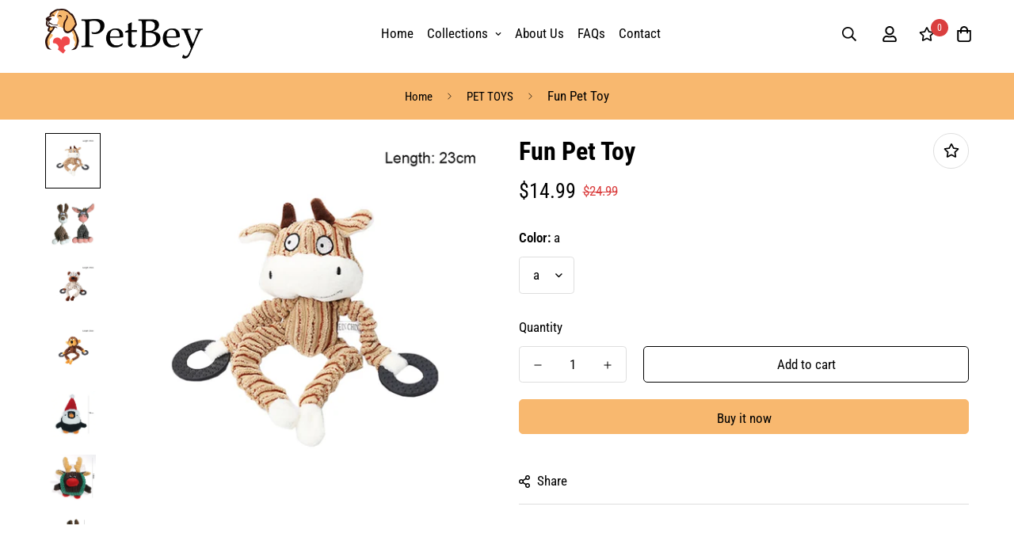

--- FILE ---
content_type: text/html; charset=utf-8
request_url: https://petbey.com/products/fun-pet-toy
body_size: 36170
content:

<!doctype html>
<html
  class="no-js supports-no-cookies"
  lang="en"
  data-template="product"
  
>
<head>
	<meta charset="utf-8">
	<meta http-equiv="X-UA-Compatible" content="IE=edge">
	<meta name="viewport" content="width=device-width, initial-scale=1, maximum-scale=1.0, user-scalable=0">
	<meta name="theme-color" content="#000000"><link rel="canonical" href="https://petbey.com/products/fun-pet-toy"><link rel="preload" as="style" href="//petbey.com/cdn/shop/t/2/assets/product-template.css?v=8964270189328022931668406314"><link rel="preload" as="style" href="//petbey.com/cdn/shop/t/2/assets/theme.css?v=155589907997806916841668406311">


<link rel="dns-prefetch" href="https://petbey.com/products/fun-pet-toy" crossorigin>
<link rel="dns-prefetch" href="https://cdn.shopify.com" crossorigin>
<link rel="preconnect" href="https://petbey.com/products/fun-pet-toy" crossorigin>
<link rel="preconnect" href="https://cdn.shopify.com" crossorigin>
<link rel="preload" as="style" href="//petbey.com/cdn/shop/t/2/assets/chunk.css?v=136045962525215742471668406315">
<link rel="preload" as="script" href="//petbey.com/cdn/shop/t/2/assets/app.min.js?v=2079968477485026601668406313">
<link rel="preload" as="script" href="//petbey.com/cdn/shop/t/2/assets/foxkit-app.min.js?v=48166617155657649261668406311">
<link rel="preload" as="script" href="//petbey.com/cdn/shop/t/2/assets/lazy-image.min.js?v=164341435460352801361668406314">

<link rel="shortcut icon" href="//petbey.com/cdn/shop/files/Favicon.png?crop=center&height=32&v=1668424583&width=32" type="image/png"><title>Fun Pet Toy</title><meta name="description" content="SPECIFICATIONS Type: Dogs Toys Type: Chew Toys Set Type: No Material: Fleece Is Smart Device: No Donkey Size: 23cm/9.06*7cm/2.76 Color:As the picture"><meta property="og:site_name" content="Courtney Beckford Store">
<meta property="og:url" content="https://petbey.com/products/fun-pet-toy">
<meta property="og:title" content="Fun Pet Toy">
<meta property="og:type" content="product">
<meta property="og:description" content="SPECIFICATIONS Type: Dogs Toys Type: Chew Toys Set Type: No Material: Fleece Is Smart Device: No Donkey Size: 23cm/9.06*7cm/2.76 Color:As the picture"><meta property="og:image" content="http://petbey.com/cdn/shop/products/Sebe150b603504a73b19221febc8af20et.jpg?v=1668333456">
<meta property="og:image:secure_url" content="https://petbey.com/cdn/shop/products/Sebe150b603504a73b19221febc8af20et.jpg?v=1668333456">
<meta property="og:image:width" content="800">
<meta property="og:image:height" content="800"><meta property="og:price:amount" content="14.99">
<meta property="og:price:currency" content="USD"><meta name="twitter:card" content="summary_large_image">
<meta name="twitter:title" content="Fun Pet Toy">
<meta name="twitter:description" content="SPECIFICATIONS Type: Dogs Toys Type: Chew Toys Set Type: No Material: Fleece Is Smart Device: No Donkey Size: 23cm/9.06*7cm/2.76 Color:As the picture">

<link rel="preconnect" href="https://fonts.shopifycdn.com" crossorigin><link rel="preload" as="font" href="//petbey.com/cdn/fonts/roboto_condensed/robotocondensed_n4.01812de96ca5a5e9d19bef3ca9cc80dd1bf6c8b8.woff2" type="font/woff2" crossorigin>
  <link rel="preload" as="font" href="//petbey.com/cdn/fonts/roboto_condensed/robotocondensed_n7.0c73a613503672be244d2f29ab6ddd3fc3cc69ae.woff2" type="font/woff2" crossorigin><link rel="preload" as="font" href="//petbey.com/cdn/fonts/roboto_condensed/robotocondensed_n7.0c73a613503672be244d2f29ab6ddd3fc3cc69ae.woff2" type="font/woff2" crossorigin><style media="print" id="mn-font-style">
  @font-face {  font-family: "Roboto Condensed";  font-weight: 700;  font-style: normal;  font-display: swap;  src: url("//petbey.com/cdn/fonts/roboto_condensed/robotocondensed_n7.0c73a613503672be244d2f29ab6ddd3fc3cc69ae.woff2") format("woff2"),       url("//petbey.com/cdn/fonts/roboto_condensed/robotocondensed_n7.ef6ece86ba55f49c27c4904a493c283a40f3a66e.woff") format("woff");}@font-face {  font-family: "Roboto Condensed";  font-weight: 900;  font-style: normal;  font-display: swap;  src: url("//petbey.com/cdn/fonts/roboto_condensed/robotocondensed_n9.2b6d3562288db33acd2d1dd7f3b49bae17bf8c2a.woff2") format("woff2"),       url("//petbey.com/cdn/fonts/roboto_condensed/robotocondensed_n9.2ac019136325b074bf3010b35c1b65b3b5a99a3f.woff") format("woff");}@font-face {  font-family: "Roboto Condensed";  font-weight: 600;  font-style: normal;  font-display: swap;  src: url("//petbey.com/cdn/fonts/roboto_condensed/robotocondensed_n6.c516dc992de767fe135f0d2baded23e033d4e3ea.woff2") format("woff2"),       url("//petbey.com/cdn/fonts/roboto_condensed/robotocondensed_n6.881fbb9b185667f58f34ac71cbecd9f5ba6c3efe.woff") format("woff");}:root {  --font-stack-header: "Roboto Condensed", sans-serif;  --font-style-header: normal;  --font-weight-header: 700;  --font-weight-header--bolder: 900;  --font-weight-header--lighter: 600;}@font-face {  font-family: "Roboto Condensed";  font-weight: 400;  font-style: normal;  font-display: swap;  src: url("//petbey.com/cdn/fonts/roboto_condensed/robotocondensed_n4.01812de96ca5a5e9d19bef3ca9cc80dd1bf6c8b8.woff2") format("woff2"),       url("//petbey.com/cdn/fonts/roboto_condensed/robotocondensed_n4.3930e6ddba458dc3cb725a82a2668eac3c63c104.woff") format("woff");}@font-face {  font-family: "Roboto Condensed";  font-weight: 700;  font-style: normal;  font-display: swap;  src: url("//petbey.com/cdn/fonts/roboto_condensed/robotocondensed_n7.0c73a613503672be244d2f29ab6ddd3fc3cc69ae.woff2") format("woff2"),       url("//petbey.com/cdn/fonts/roboto_condensed/robotocondensed_n7.ef6ece86ba55f49c27c4904a493c283a40f3a66e.woff") format("woff");}@font-face {  font-family: "Roboto Condensed";  font-weight: 700;  font-style: normal;  font-display: swap;  src: url("//petbey.com/cdn/fonts/roboto_condensed/robotocondensed_n7.0c73a613503672be244d2f29ab6ddd3fc3cc69ae.woff2") format("woff2"),       url("//petbey.com/cdn/fonts/roboto_condensed/robotocondensed_n7.ef6ece86ba55f49c27c4904a493c283a40f3a66e.woff") format("woff");}@font-face {  font-family: "Roboto Condensed";  font-weight: 400;  font-style: italic;  font-display: swap;  src: url("//petbey.com/cdn/fonts/roboto_condensed/robotocondensed_i4.05c7f163ad2c00a3c4257606d1227691aff9070b.woff2") format("woff2"),       url("//petbey.com/cdn/fonts/roboto_condensed/robotocondensed_i4.04d9d87e0a45b49fc67a5b9eb5059e1540f5cda3.woff") format("woff");}@font-face {  font-family: "Roboto Condensed";  font-weight: 700;  font-style: italic;  font-display: swap;  src: url("//petbey.com/cdn/fonts/roboto_condensed/robotocondensed_i7.bed9f3a01efda68cdff8b63e6195c957a0da68cb.woff2") format("woff2"),       url("//petbey.com/cdn/fonts/roboto_condensed/robotocondensed_i7.9ca5759a0bcf75a82b270218eab4c83ec254abf8.woff") format("woff");}:root {  --font-weight-body--bold: 700;  --font-weight-body--bolder: 700;  --font-stack-body: "Roboto Condensed", sans-serif;  --font-style-body: normal;  --font-weight-body: 400;}
</style>
<style media="print" id="mn-critical-css">
  html{font-size:calc(var(--font-base-size,16) * 1px)}body{font-family:var(--font-stack-body)!important;font-weight:var(--font-weight-body);font-style:var(--font-style-body);color:var(--color-body-text);font-size:calc(var(--font-base-size,16) * 1px);line-height:calc(var(--base-line-height) * 1px);scroll-behavior:smooth}body .h1,body .h2,body .h3,body .h4,body .h5,body .h6,body h1,body h2,body h3,body h4,body h5,body h6{font-family:var(--font-stack-header);font-weight:var(--font-weight-header);font-style:var(--font-style-header);color:var(--color-heading-text);line-height:normal}body .h1,body h1{font-size:calc(((var(--font-h1-mobile))/ (var(--font-base-size))) * 1rem)}body .h2,body h2{font-size:calc(((var(--font-h2-mobile))/ (var(--font-base-size))) * 1rem)}body .h3,body h3{font-size:calc(((var(--font-h3-mobile))/ (var(--font-base-size))) * 1rem)}body .h4,body h4{font-size:calc(((var(--font-h4-mobile))/ (var(--font-base-size))) * 1rem)}body .h5,body h5{font-size:calc(((var(--font-h5-mobile))/ (var(--font-base-size))) * 1rem)}body .h6,body h6{font-size:calc(((var(--font-h6-mobile))/ (var(--font-base-size))) * 1rem);line-height:1.4}@media only screen and (min-width:768px){body .h1,body h1{font-size:calc(((var(--font-h1-desktop))/ (var(--font-base-size))) * 1rem)}body .h2,body h2{font-size:calc(((var(--font-h2-desktop))/ (var(--font-base-size))) * 1rem)}body .h3,body h3{font-size:calc(((var(--font-h3-desktop))/ (var(--font-base-size))) * 1rem)}body .h4,body h4{font-size:calc(((var(--font-h4-desktop))/ (var(--font-base-size))) * 1rem)}body .h5,body h5{font-size:calc(((var(--font-h5-desktop))/ (var(--font-base-size))) * 1rem)}body .h6,body h6{font-size:calc(((var(--font-h6-desktop))/ (var(--font-base-size))) * 1rem)}}.swiper-wrapper{display:flex}.swiper-container:not(.swiper-container-initialized) .swiper-slide{width:calc(100% / var(--items,1));flex:0 0 auto}@media (max-width:1023px){.swiper-container:not(.swiper-container-initialized) .swiper-slide{min-width:40vw;flex:0 0 auto}}@media (max-width:767px){.swiper-container:not(.swiper-container-initialized) .swiper-slide{min-width:66vw;flex:0 0 auto}}.opacity-0{opacity:0}.opacity-100{opacity:1!important;}.placeholder-background{position:absolute;top:0;right:0;bottom:0;left:0;pointer-events:none}.placeholder-background--animation{background-color:#000;animation:placeholder-background-loading 1.5s infinite linear}[data-image-loading]{position:relative}[data-image-loading]:after{content:'';background-color:#000;animation:placeholder-background-loading 1.5s infinite linear;position:absolute;top:0;left:0;width:100%;height:100%;z-index:1}[data-image-loading] img.lazyload{opacity:0}[data-image-loading] img.lazyloaded{opacity:1}.no-js [data-image-loading]{animation-name:none}.lazyload--fade-in{opacity:0;transition:.25s all}.lazyload--fade-in.lazyloaded{opacity:1}@media (min-width:768px){.hidden.md\:block{display:block!important}.hidden.md\:flex{display:flex!important}.hidden.md\:grid{display:grid!important}}@media (min-width:1024px){.hidden.lg\:block{display:block!important}.hidden.lg\:flex{display:flex!important}.hidden.lg\:grid{display:grid!important}}@media (min-width:1280px){.hidden.xl\:block{display:block!important}.hidden.xl\:flex{display:flex!important}.hidden.xl\:grid{display:grid!important}}

  h1, .h1,
  h2, .h2,
  h3, .h3,
  h4, .h4,
  h5, .h5,
  h6, .h6 {
    letter-spacing: 0px;
  }
</style>

  <script>
  // https://codebeautify.org/jsviewer

  function _debounce(fn, wait = 300) {
    let t;
    return (...args) => {
      clearTimeout(t);
      t = setTimeout(() => fn.apply(this, args), wait);
    };
  }

  try {
    window.MinimogSettings = window.MinimogSettings || {};
    window.___mnag = 'userA' + (window.___mnag1 || '') + 'gent';

    var _mh = document.querySelector('header.sf-header__mobile');
    var _dh = document.querySelector('header.sf-header__desktop');
    // Set header height
    function _shh() {
      if (!_mh || !_dh) {
        _mh = document.querySelector('header.sf-header__mobile');
        _dh = document.querySelector('header.sf-header__desktop');
      }
      // Header
      var _hd = window.innerWidth < 1024 ? _mh : _dh;
      if (_hd) {
        document.documentElement.style.setProperty('--sf-header-height', _hd.offsetHeight + 'px');
        window.MinimogSettings.headerHeight = _hd.offsetHeight;
      }
    }

    // setTopbarHeight
    function _stbh() {
      // Topbar
      var _tb = document.querySelector('.sf-topbar');
      if (_tb) {
        document.documentElement.style.setProperty('--sf-topbar-height', _tb.offsetHeight + 'px');
        window.MinimogSettings.topbarHeight = _tb.offsetHeight;
      }
    }

    // setAnnouncementHeight
    function _sah() {
      // announcement_bar
      var _ab = document.querySelector('.announcement-bar');
      if (_ab) {
        document.documentElement.style.setProperty('--sf-announcement-height', _ab.offsetHeight + 'px');
        window.MinimogSettings.topbarHeight = _ab.offsetHeight;
      }
    }

    // setMainContentPadding
    function _smcp() {
      // pageTemplate
      var _pt = document.documentElement.dataset.template;
      if (window.innerWidth >= 1024) {
        if (_dh && _dh.dataset.transparent === "true") {
          if (_pt === 'index' || _pt === 'collection') {
            document.documentElement.style.setProperty('--main-content-padding-top', '0px');
          }
        }
      } else {
        document.documentElement.style.removeProperty('--main-content-padding-top');
      }
    }

    // calculateSectionsHeight
    function _csh() {_shh();_stbh();_sah();_smcp();}
    window.addEventListener('resize', _debounce(_csh, 1000));

    document.documentElement.className = document.documentElement.className.replace('supports-no-cookies', 'supports-cookies').replace('no-js', 'js');
  } catch (error) {
    console.warn('Failed to execute critical scripts', error);
  }

  try {
    // Page speed agent
    var _nu = navigator[window.___mnag];
    var _psas = [
      {
        'b': 'ome-Li',
        'c': 'ghth',
        'd': 'ouse',
        'a': 'Chr',
      },
      {
        'd': 'hts',
        'a': 'Sp',
        'c': 'nsig',
        'b': 'eed I',
      },
      {
        'b': ' Lin',
        'd': '6_64',
        'a': 'X11;',
        'c': 'ux x8',
      }
    ];
    function __fn(i) {
      return Object.keys(_psas[i]).sort().reduce(function (a, c) { return a + _psas[i][c] }, '');
    }

    var __isPSA = (_nu.indexOf(__fn(0)) > -1 || _nu.indexOf(__fn(1)) > -1 || _nu.indexOf(__fn(2)) > -1);
    // var __isPSA = true

    window.___mnag = '!1';
    _psas = null;
  } catch (err) {
    var __isPSA = false;
    var _psas = null;
    window.___mnag = '!1';
  }

  // activateFontAndCriticalCSS
  function afnc() {
    // fontStyle & criticalStyle
    var cs = document.getElementById('mn-critical-css');
    var fs = document.getElementById('mn-font-style');
    if (cs) cs.media = 'all';
    if (fs) fs.media = 'all';
  }

  if (!__isPSA) afnc();

  // __activateStyle(this)
  function __as(l) {
    l.rel = 'stylesheet';
    l.media = 'all';
    l.removeAttribute('onload');
  }

  // _onChunkStyleLoad(this)
  function __ocsl(l) {
    if (!__isPSA) __as(l);
  }

  window.__isPSA = __isPSA;
</script>

  
<style data-shopify>:root {		/* BODY */		--base-line-height: 28;		/* PRIMARY COLORS */		--color-primary: #000000;		--plyr-color-main: #000000;		--color-primary-darker: #333333;		/* TEXT COLORS */		--color-body-text: #000000;		--color-heading-text: #000000;		--color-sub-text: #000000;		--color-text-link: #000000;		--color-text-link-hover: #da3f3f;		/* BUTTON COLORS */		--color-btn-bg:  #f8b86f;		--color-btn-bg-hover: #da3f3f;		--color-btn-text: #000000;		--color-btn-text-hover: #ffffff;    	--color-btn-secondary-border: #000000;    	--color-btn-secondary-text: #000000;		--btn-letter-spacing: 0px;		--btn-border-radius: 5px;		--btn-border-width: 1px;		--btn-line-height: 23px;				/* PRODUCT COLORS */		--product-title-color: #000000;		--product-sale-price-color: #da3f3f;		--product-regular-price-color: #000000;		--product-type-color: #000000;		--product-desc-color: #000000;		/* TOPBAR COLORS */		--color-topbar-background: #ffffff;		--color-topbar-text: #000000;		/* MENU BAR COLORS */		--color-menu-background: #000000;		--color-menu-text: #ffffff;		/* BORDER COLORS */		--color-border: #dedede;		/* FOOTER COLORS */		--color-footer-text: #ffffff;		--color-footer-subtext: #ffffff;		--color-footer-background: #000000;		--color-footer-link: #ffffff;		--color-footer-link-hover: #e22120;		--color-footer-background-mobile: #000000;		/* FOOTER BOTTOM COLORS */		--color-footer-bottom-text: #ffffff;		--color-footer-bottom-background: #000000;		--color-footer-bottom-background-mobile: #000000;		/* HEADER */		--color-header-text: #000000;		--color-header-transparent-text: #000000;		--color-main-background: #ffffff;		--color-field-background: #ffffff;		--color-header-background: #ffffff;		--color-cart-wishlist-count: #ffffff;		--bg-cart-wishlist-count: #da3f3f;		--swatch-item-background-default: #f7f8fa;		--text-gray-400: #777777;		--text-gray-9b: #9b9b9b;		--text-black: #000000;		--text-white: #ffffff;		--bg-gray-400: #f7f8fa;		--bg-black: #000000;		--rounded-full: 9999px;		--border-color-1: #eeeeee;		--border-color-2: #b2b2b2;		--border-color-3: #d2d2d2;		--border-color-4: #737373;		--color-secondary: #666666;		--color-success: #3a8735;		--color-warning: #ff706b;		--color-info: #959595;		--color-disabled: #cecece;		--bg-disabled: #f7f7f7;		--bg-hover: #737373;		--bg-color-tooltip: #000000;		--text-color-tooltip: #ffffff;		--color-image-overlay: #000000;		--opacity-image-overlay: 0.2;		--theme-shadow: 0 5px 15px 0 rgba(0, 0, 0, 0.07);    	--arrow-select-box: url(//petbey.com/cdn/shop/t/2/assets/ar-down.svg?v=92728264558441377851668406315);		/* FONT SIZES */		--font-base-size: 17;		--font-btn-size: 17px;		--font-btn-weight: 500;		--font-h1-desktop: 54;		--font-h1-mobile: 50;		--font-h2-desktop: 42;		--font-h2-mobile: 37;		--font-h3-desktop: 31;		--font-h3-mobile: 28;		--font-h4-desktop: 27;		--font-h4-mobile: 24;		--font-h5-desktop: 23;		--font-h5-mobile: 20;		--font-h6-desktop: 21;		--font-h6-mobile: 19;    	--arrow-down-url: url(//petbey.com/cdn/shop/t/2/assets/arrow-down.svg?v=157552497485556416461668406310);    	--arrow-down-white-url: url(//petbey.com/cdn/shop/t/2/assets/arrow-down-white.svg?v=70535736727834135531668406314);    	--product-title-line-clamp: unset;		--spacing-sections-desktop: 60px;        --spacing-sections-tablet: 45px;        --spacing-sections-mobile: 30px;	}
</style><link media="print" onload="this.media = 'all'" rel="stylesheet" href="//petbey.com/cdn/shop/t/2/assets/product-template.css?v=8964270189328022931668406314"><link type="text/css" href="//petbey.com/cdn/shop/t/2/assets/custom.css?v=181687452180085698511668572391" rel="stylesheet">

<style data-shopify>body {
    --container-width: 1200;
    --fluid-container-width: 1620px;
    --fluid-container-offset: 65px;
    background-color: #ffffff;
  }
  [style*="--aspect-ratio"]:before {
    padding-top: calc(100% / (0.0001 + var(--aspect-ratio, 16/9)));
  }
  @media ( max-width: 767px ) {
    [style*="--aspect-ratio"]:before {
      padding-top: calc(100% / (0.0001 + var(--aspect-ratio-mobile, var(--aspect-ratio, 16/9)) ));
    }
  }.sf-topbar {  border-color: #eee;}[id$="16225125199f82d8fe"] .section-my {  padding-top: 45px;  padding-bottom: 45px;  margin-bottom: 0;  margin-top: 0;}[id$="16225125199f82d8fe"] {  border-top: 1px solid #eee;}.sf__font-normal {  font-weight: 400;}[id$="16225316461d1cff80"]  .collection-card__info  h3  a {  font-weight: 400;  font-size: 24px;  line-height: 34px;  margin-bottom: 4px;}[id$="16225316461d1cff80"]  .collection-card__info  p {  color: #666;}[id$="16225125199f82d8fe"] .sf-icon-box__text h3 {  line-height: 26px;  font-size: 20px;  font-weight: 500;}@media (min-width: 1536px) {  [id$="1621243260e1af0c20"] .slide__block-title {    font-size: 100px;    line-height: 95px;  }}@media (max-width: 576px) {  [id$="1621243260e1af0c20"] a.sf__mobile-button,  [id$="162251092958fcda7c"] .sf__btn-primary,  [id$="162251092958fcda7c"] .sf__btn-secondary {    width: 100%;  }  [id$="16225316461d1cff80"] .section__heading {    text-align: center;  }  [id$="16225316461d1cff80"]    .collection-card__info    h3    a {    font-weight: 500;  }  [id$="16225316461d1cff80"]    .collection-card__info    p {    font-size: 14px;    line-height: 20px;  }  [id$="16225125199f82d8fe"] .sf-icon-box__text h3 {    font-size: 18px;    margin-bottom: 2px;  }}
</style>

  

  <link href="//petbey.com/cdn/shop/t/2/assets/theme.css?v=155589907997806916841668406311" rel="stylesheet" type="text/css" media="all" />
  <link href="//petbey.com/cdn/shop/t/2/assets/chunk.css?v=136045962525215742471668406315" rel="stylesheet" type="text/css" media="all" />

  <script src="//petbey.com/cdn/shop/t/2/assets/theme-global.js?v=57777481096624029791668406314" defer="defer"></script>
  <script src="//petbey.com/cdn/shop/t/2/assets/product-form.min.js?v=86221198764360150501668406314" defer="defer"></script>
  <script src="//petbey.com/cdn/shop/t/2/assets/lazy-image.min.js?v=164341435460352801361668406314" defer="defer"></script>

  <script>window.performance && window.performance.mark && window.performance.mark('shopify.content_for_header.start');</script><meta id="shopify-digital-wallet" name="shopify-digital-wallet" content="/67769106730/digital_wallets/dialog">
<link rel="alternate" type="application/json+oembed" href="https://petbey.com/products/fun-pet-toy.oembed">
<script async="async" src="/checkouts/internal/preloads.js?locale=en-US"></script>
<script id="shopify-features" type="application/json">{"accessToken":"e9cfd8007f6673dc4cfe15f99ee8bbda","betas":["rich-media-storefront-analytics"],"domain":"petbey.com","predictiveSearch":true,"shopId":67769106730,"locale":"en"}</script>
<script>var Shopify = Shopify || {};
Shopify.shop = "courtney-beckford-store.myshopify.com";
Shopify.locale = "en";
Shopify.currency = {"active":"USD","rate":"1.0"};
Shopify.country = "US";
Shopify.theme = {"name":"Courtney Beckford Store","id":137681043754,"schema_name":"CourtneyBeckford - OS 2.0","schema_version":"3.0.0","theme_store_id":null,"role":"main"};
Shopify.theme.handle = "null";
Shopify.theme.style = {"id":null,"handle":null};
Shopify.cdnHost = "petbey.com/cdn";
Shopify.routes = Shopify.routes || {};
Shopify.routes.root = "/";</script>
<script type="module">!function(o){(o.Shopify=o.Shopify||{}).modules=!0}(window);</script>
<script>!function(o){function n(){var o=[];function n(){o.push(Array.prototype.slice.apply(arguments))}return n.q=o,n}var t=o.Shopify=o.Shopify||{};t.loadFeatures=n(),t.autoloadFeatures=n()}(window);</script>
<script id="shop-js-analytics" type="application/json">{"pageType":"product"}</script>
<script defer="defer" async type="module" src="//petbey.com/cdn/shopifycloud/shop-js/modules/v2/client.init-shop-cart-sync_BT-GjEfc.en.esm.js"></script>
<script defer="defer" async type="module" src="//petbey.com/cdn/shopifycloud/shop-js/modules/v2/chunk.common_D58fp_Oc.esm.js"></script>
<script defer="defer" async type="module" src="//petbey.com/cdn/shopifycloud/shop-js/modules/v2/chunk.modal_xMitdFEc.esm.js"></script>
<script type="module">
  await import("//petbey.com/cdn/shopifycloud/shop-js/modules/v2/client.init-shop-cart-sync_BT-GjEfc.en.esm.js");
await import("//petbey.com/cdn/shopifycloud/shop-js/modules/v2/chunk.common_D58fp_Oc.esm.js");
await import("//petbey.com/cdn/shopifycloud/shop-js/modules/v2/chunk.modal_xMitdFEc.esm.js");

  window.Shopify.SignInWithShop?.initShopCartSync?.({"fedCMEnabled":true,"windoidEnabled":true});

</script>
<script id="__st">var __st={"a":67769106730,"offset":-28800,"reqid":"49376a56-5a11-42fb-8a0d-32462282048d-1769401950","pageurl":"petbey.com\/products\/fun-pet-toy","u":"fbe6ffef2074","p":"product","rtyp":"product","rid":8004397596970};</script>
<script>window.ShopifyPaypalV4VisibilityTracking = true;</script>
<script id="captcha-bootstrap">!function(){'use strict';const t='contact',e='account',n='new_comment',o=[[t,t],['blogs',n],['comments',n],[t,'customer']],c=[[e,'customer_login'],[e,'guest_login'],[e,'recover_customer_password'],[e,'create_customer']],r=t=>t.map((([t,e])=>`form[action*='/${t}']:not([data-nocaptcha='true']) input[name='form_type'][value='${e}']`)).join(','),a=t=>()=>t?[...document.querySelectorAll(t)].map((t=>t.form)):[];function s(){const t=[...o],e=r(t);return a(e)}const i='password',u='form_key',d=['recaptcha-v3-token','g-recaptcha-response','h-captcha-response',i],f=()=>{try{return window.sessionStorage}catch{return}},m='__shopify_v',_=t=>t.elements[u];function p(t,e,n=!1){try{const o=window.sessionStorage,c=JSON.parse(o.getItem(e)),{data:r}=function(t){const{data:e,action:n}=t;return t[m]||n?{data:e,action:n}:{data:t,action:n}}(c);for(const[e,n]of Object.entries(r))t.elements[e]&&(t.elements[e].value=n);n&&o.removeItem(e)}catch(o){console.error('form repopulation failed',{error:o})}}const l='form_type',E='cptcha';function T(t){t.dataset[E]=!0}const w=window,h=w.document,L='Shopify',v='ce_forms',y='captcha';let A=!1;((t,e)=>{const n=(g='f06e6c50-85a8-45c8-87d0-21a2b65856fe',I='https://cdn.shopify.com/shopifycloud/storefront-forms-hcaptcha/ce_storefront_forms_captcha_hcaptcha.v1.5.2.iife.js',D={infoText:'Protected by hCaptcha',privacyText:'Privacy',termsText:'Terms'},(t,e,n)=>{const o=w[L][v],c=o.bindForm;if(c)return c(t,g,e,D).then(n);var r;o.q.push([[t,g,e,D],n]),r=I,A||(h.body.append(Object.assign(h.createElement('script'),{id:'captcha-provider',async:!0,src:r})),A=!0)});var g,I,D;w[L]=w[L]||{},w[L][v]=w[L][v]||{},w[L][v].q=[],w[L][y]=w[L][y]||{},w[L][y].protect=function(t,e){n(t,void 0,e),T(t)},Object.freeze(w[L][y]),function(t,e,n,w,h,L){const[v,y,A,g]=function(t,e,n){const i=e?o:[],u=t?c:[],d=[...i,...u],f=r(d),m=r(i),_=r(d.filter((([t,e])=>n.includes(e))));return[a(f),a(m),a(_),s()]}(w,h,L),I=t=>{const e=t.target;return e instanceof HTMLFormElement?e:e&&e.form},D=t=>v().includes(t);t.addEventListener('submit',(t=>{const e=I(t);if(!e)return;const n=D(e)&&!e.dataset.hcaptchaBound&&!e.dataset.recaptchaBound,o=_(e),c=g().includes(e)&&(!o||!o.value);(n||c)&&t.preventDefault(),c&&!n&&(function(t){try{if(!f())return;!function(t){const e=f();if(!e)return;const n=_(t);if(!n)return;const o=n.value;o&&e.removeItem(o)}(t);const e=Array.from(Array(32),(()=>Math.random().toString(36)[2])).join('');!function(t,e){_(t)||t.append(Object.assign(document.createElement('input'),{type:'hidden',name:u})),t.elements[u].value=e}(t,e),function(t,e){const n=f();if(!n)return;const o=[...t.querySelectorAll(`input[type='${i}']`)].map((({name:t})=>t)),c=[...d,...o],r={};for(const[a,s]of new FormData(t).entries())c.includes(a)||(r[a]=s);n.setItem(e,JSON.stringify({[m]:1,action:t.action,data:r}))}(t,e)}catch(e){console.error('failed to persist form',e)}}(e),e.submit())}));const S=(t,e)=>{t&&!t.dataset[E]&&(n(t,e.some((e=>e===t))),T(t))};for(const o of['focusin','change'])t.addEventListener(o,(t=>{const e=I(t);D(e)&&S(e,y())}));const B=e.get('form_key'),M=e.get(l),P=B&&M;t.addEventListener('DOMContentLoaded',(()=>{const t=y();if(P)for(const e of t)e.elements[l].value===M&&p(e,B);[...new Set([...A(),...v().filter((t=>'true'===t.dataset.shopifyCaptcha))])].forEach((e=>S(e,t)))}))}(h,new URLSearchParams(w.location.search),n,t,e,['guest_login'])})(!0,!0)}();</script>
<script integrity="sha256-4kQ18oKyAcykRKYeNunJcIwy7WH5gtpwJnB7kiuLZ1E=" data-source-attribution="shopify.loadfeatures" defer="defer" src="//petbey.com/cdn/shopifycloud/storefront/assets/storefront/load_feature-a0a9edcb.js" crossorigin="anonymous"></script>
<script data-source-attribution="shopify.dynamic_checkout.dynamic.init">var Shopify=Shopify||{};Shopify.PaymentButton=Shopify.PaymentButton||{isStorefrontPortableWallets:!0,init:function(){window.Shopify.PaymentButton.init=function(){};var t=document.createElement("script");t.src="https://petbey.com/cdn/shopifycloud/portable-wallets/latest/portable-wallets.en.js",t.type="module",document.head.appendChild(t)}};
</script>
<script data-source-attribution="shopify.dynamic_checkout.buyer_consent">
  function portableWalletsHideBuyerConsent(e){var t=document.getElementById("shopify-buyer-consent"),n=document.getElementById("shopify-subscription-policy-button");t&&n&&(t.classList.add("hidden"),t.setAttribute("aria-hidden","true"),n.removeEventListener("click",e))}function portableWalletsShowBuyerConsent(e){var t=document.getElementById("shopify-buyer-consent"),n=document.getElementById("shopify-subscription-policy-button");t&&n&&(t.classList.remove("hidden"),t.removeAttribute("aria-hidden"),n.addEventListener("click",e))}window.Shopify?.PaymentButton&&(window.Shopify.PaymentButton.hideBuyerConsent=portableWalletsHideBuyerConsent,window.Shopify.PaymentButton.showBuyerConsent=portableWalletsShowBuyerConsent);
</script>
<script>
  function portableWalletsCleanup(e){e&&e.src&&console.error("Failed to load portable wallets script "+e.src);var t=document.querySelectorAll("shopify-accelerated-checkout .shopify-payment-button__skeleton, shopify-accelerated-checkout-cart .wallet-cart-button__skeleton"),e=document.getElementById("shopify-buyer-consent");for(let e=0;e<t.length;e++)t[e].remove();e&&e.remove()}function portableWalletsNotLoadedAsModule(e){e instanceof ErrorEvent&&"string"==typeof e.message&&e.message.includes("import.meta")&&"string"==typeof e.filename&&e.filename.includes("portable-wallets")&&(window.removeEventListener("error",portableWalletsNotLoadedAsModule),window.Shopify.PaymentButton.failedToLoad=e,"loading"===document.readyState?document.addEventListener("DOMContentLoaded",window.Shopify.PaymentButton.init):window.Shopify.PaymentButton.init())}window.addEventListener("error",portableWalletsNotLoadedAsModule);
</script>

<script type="module" src="https://petbey.com/cdn/shopifycloud/portable-wallets/latest/portable-wallets.en.js" onError="portableWalletsCleanup(this)" crossorigin="anonymous"></script>
<script nomodule>
  document.addEventListener("DOMContentLoaded", portableWalletsCleanup);
</script>

<link id="shopify-accelerated-checkout-styles" rel="stylesheet" media="screen" href="https://petbey.com/cdn/shopifycloud/portable-wallets/latest/accelerated-checkout-backwards-compat.css" crossorigin="anonymous">
<style id="shopify-accelerated-checkout-cart">
        #shopify-buyer-consent {
  margin-top: 1em;
  display: inline-block;
  width: 100%;
}

#shopify-buyer-consent.hidden {
  display: none;
}

#shopify-subscription-policy-button {
  background: none;
  border: none;
  padding: 0;
  text-decoration: underline;
  font-size: inherit;
  cursor: pointer;
}

#shopify-subscription-policy-button::before {
  box-shadow: none;
}

      </style>

<script>window.performance && window.performance.mark && window.performance.mark('shopify.content_for_header.end');</script>
<link href="https://monorail-edge.shopifysvc.com" rel="dns-prefetch">
<script>(function(){if ("sendBeacon" in navigator && "performance" in window) {try {var session_token_from_headers = performance.getEntriesByType('navigation')[0].serverTiming.find(x => x.name == '_s').description;} catch {var session_token_from_headers = undefined;}var session_cookie_matches = document.cookie.match(/_shopify_s=([^;]*)/);var session_token_from_cookie = session_cookie_matches && session_cookie_matches.length === 2 ? session_cookie_matches[1] : "";var session_token = session_token_from_headers || session_token_from_cookie || "";function handle_abandonment_event(e) {var entries = performance.getEntries().filter(function(entry) {return /monorail-edge.shopifysvc.com/.test(entry.name);});if (!window.abandonment_tracked && entries.length === 0) {window.abandonment_tracked = true;var currentMs = Date.now();var navigation_start = performance.timing.navigationStart;var payload = {shop_id: 67769106730,url: window.location.href,navigation_start,duration: currentMs - navigation_start,session_token,page_type: "product"};window.navigator.sendBeacon("https://monorail-edge.shopifysvc.com/v1/produce", JSON.stringify({schema_id: "online_store_buyer_site_abandonment/1.1",payload: payload,metadata: {event_created_at_ms: currentMs,event_sent_at_ms: currentMs}}));}}window.addEventListener('pagehide', handle_abandonment_event);}}());</script>
<script id="web-pixels-manager-setup">(function e(e,d,r,n,o){if(void 0===o&&(o={}),!Boolean(null===(a=null===(i=window.Shopify)||void 0===i?void 0:i.analytics)||void 0===a?void 0:a.replayQueue)){var i,a;window.Shopify=window.Shopify||{};var t=window.Shopify;t.analytics=t.analytics||{};var s=t.analytics;s.replayQueue=[],s.publish=function(e,d,r){return s.replayQueue.push([e,d,r]),!0};try{self.performance.mark("wpm:start")}catch(e){}var l=function(){var e={modern:/Edge?\/(1{2}[4-9]|1[2-9]\d|[2-9]\d{2}|\d{4,})\.\d+(\.\d+|)|Firefox\/(1{2}[4-9]|1[2-9]\d|[2-9]\d{2}|\d{4,})\.\d+(\.\d+|)|Chrom(ium|e)\/(9{2}|\d{3,})\.\d+(\.\d+|)|(Maci|X1{2}).+ Version\/(15\.\d+|(1[6-9]|[2-9]\d|\d{3,})\.\d+)([,.]\d+|)( \(\w+\)|)( Mobile\/\w+|) Safari\/|Chrome.+OPR\/(9{2}|\d{3,})\.\d+\.\d+|(CPU[ +]OS|iPhone[ +]OS|CPU[ +]iPhone|CPU IPhone OS|CPU iPad OS)[ +]+(15[._]\d+|(1[6-9]|[2-9]\d|\d{3,})[._]\d+)([._]\d+|)|Android:?[ /-](13[3-9]|1[4-9]\d|[2-9]\d{2}|\d{4,})(\.\d+|)(\.\d+|)|Android.+Firefox\/(13[5-9]|1[4-9]\d|[2-9]\d{2}|\d{4,})\.\d+(\.\d+|)|Android.+Chrom(ium|e)\/(13[3-9]|1[4-9]\d|[2-9]\d{2}|\d{4,})\.\d+(\.\d+|)|SamsungBrowser\/([2-9]\d|\d{3,})\.\d+/,legacy:/Edge?\/(1[6-9]|[2-9]\d|\d{3,})\.\d+(\.\d+|)|Firefox\/(5[4-9]|[6-9]\d|\d{3,})\.\d+(\.\d+|)|Chrom(ium|e)\/(5[1-9]|[6-9]\d|\d{3,})\.\d+(\.\d+|)([\d.]+$|.*Safari\/(?![\d.]+ Edge\/[\d.]+$))|(Maci|X1{2}).+ Version\/(10\.\d+|(1[1-9]|[2-9]\d|\d{3,})\.\d+)([,.]\d+|)( \(\w+\)|)( Mobile\/\w+|) Safari\/|Chrome.+OPR\/(3[89]|[4-9]\d|\d{3,})\.\d+\.\d+|(CPU[ +]OS|iPhone[ +]OS|CPU[ +]iPhone|CPU IPhone OS|CPU iPad OS)[ +]+(10[._]\d+|(1[1-9]|[2-9]\d|\d{3,})[._]\d+)([._]\d+|)|Android:?[ /-](13[3-9]|1[4-9]\d|[2-9]\d{2}|\d{4,})(\.\d+|)(\.\d+|)|Mobile Safari.+OPR\/([89]\d|\d{3,})\.\d+\.\d+|Android.+Firefox\/(13[5-9]|1[4-9]\d|[2-9]\d{2}|\d{4,})\.\d+(\.\d+|)|Android.+Chrom(ium|e)\/(13[3-9]|1[4-9]\d|[2-9]\d{2}|\d{4,})\.\d+(\.\d+|)|Android.+(UC? ?Browser|UCWEB|U3)[ /]?(15\.([5-9]|\d{2,})|(1[6-9]|[2-9]\d|\d{3,})\.\d+)\.\d+|SamsungBrowser\/(5\.\d+|([6-9]|\d{2,})\.\d+)|Android.+MQ{2}Browser\/(14(\.(9|\d{2,})|)|(1[5-9]|[2-9]\d|\d{3,})(\.\d+|))(\.\d+|)|K[Aa][Ii]OS\/(3\.\d+|([4-9]|\d{2,})\.\d+)(\.\d+|)/},d=e.modern,r=e.legacy,n=navigator.userAgent;return n.match(d)?"modern":n.match(r)?"legacy":"unknown"}(),u="modern"===l?"modern":"legacy",c=(null!=n?n:{modern:"",legacy:""})[u],f=function(e){return[e.baseUrl,"/wpm","/b",e.hashVersion,"modern"===e.buildTarget?"m":"l",".js"].join("")}({baseUrl:d,hashVersion:r,buildTarget:u}),m=function(e){var d=e.version,r=e.bundleTarget,n=e.surface,o=e.pageUrl,i=e.monorailEndpoint;return{emit:function(e){var a=e.status,t=e.errorMsg,s=(new Date).getTime(),l=JSON.stringify({metadata:{event_sent_at_ms:s},events:[{schema_id:"web_pixels_manager_load/3.1",payload:{version:d,bundle_target:r,page_url:o,status:a,surface:n,error_msg:t},metadata:{event_created_at_ms:s}}]});if(!i)return console&&console.warn&&console.warn("[Web Pixels Manager] No Monorail endpoint provided, skipping logging."),!1;try{return self.navigator.sendBeacon.bind(self.navigator)(i,l)}catch(e){}var u=new XMLHttpRequest;try{return u.open("POST",i,!0),u.setRequestHeader("Content-Type","text/plain"),u.send(l),!0}catch(e){return console&&console.warn&&console.warn("[Web Pixels Manager] Got an unhandled error while logging to Monorail."),!1}}}}({version:r,bundleTarget:l,surface:e.surface,pageUrl:self.location.href,monorailEndpoint:e.monorailEndpoint});try{o.browserTarget=l,function(e){var d=e.src,r=e.async,n=void 0===r||r,o=e.onload,i=e.onerror,a=e.sri,t=e.scriptDataAttributes,s=void 0===t?{}:t,l=document.createElement("script"),u=document.querySelector("head"),c=document.querySelector("body");if(l.async=n,l.src=d,a&&(l.integrity=a,l.crossOrigin="anonymous"),s)for(var f in s)if(Object.prototype.hasOwnProperty.call(s,f))try{l.dataset[f]=s[f]}catch(e){}if(o&&l.addEventListener("load",o),i&&l.addEventListener("error",i),u)u.appendChild(l);else{if(!c)throw new Error("Did not find a head or body element to append the script");c.appendChild(l)}}({src:f,async:!0,onload:function(){if(!function(){var e,d;return Boolean(null===(d=null===(e=window.Shopify)||void 0===e?void 0:e.analytics)||void 0===d?void 0:d.initialized)}()){var d=window.webPixelsManager.init(e)||void 0;if(d){var r=window.Shopify.analytics;r.replayQueue.forEach((function(e){var r=e[0],n=e[1],o=e[2];d.publishCustomEvent(r,n,o)})),r.replayQueue=[],r.publish=d.publishCustomEvent,r.visitor=d.visitor,r.initialized=!0}}},onerror:function(){return m.emit({status:"failed",errorMsg:"".concat(f," has failed to load")})},sri:function(e){var d=/^sha384-[A-Za-z0-9+/=]+$/;return"string"==typeof e&&d.test(e)}(c)?c:"",scriptDataAttributes:o}),m.emit({status:"loading"})}catch(e){m.emit({status:"failed",errorMsg:(null==e?void 0:e.message)||"Unknown error"})}}})({shopId: 67769106730,storefrontBaseUrl: "https://petbey.com",extensionsBaseUrl: "https://extensions.shopifycdn.com/cdn/shopifycloud/web-pixels-manager",monorailEndpoint: "https://monorail-edge.shopifysvc.com/unstable/produce_batch",surface: "storefront-renderer",enabledBetaFlags: ["2dca8a86"],webPixelsConfigList: [{"id":"shopify-app-pixel","configuration":"{}","eventPayloadVersion":"v1","runtimeContext":"STRICT","scriptVersion":"0450","apiClientId":"shopify-pixel","type":"APP","privacyPurposes":["ANALYTICS","MARKETING"]},{"id":"shopify-custom-pixel","eventPayloadVersion":"v1","runtimeContext":"LAX","scriptVersion":"0450","apiClientId":"shopify-pixel","type":"CUSTOM","privacyPurposes":["ANALYTICS","MARKETING"]}],isMerchantRequest: false,initData: {"shop":{"name":"Courtney Beckford Store","paymentSettings":{"currencyCode":"USD"},"myshopifyDomain":"courtney-beckford-store.myshopify.com","countryCode":"US","storefrontUrl":"https:\/\/petbey.com"},"customer":null,"cart":null,"checkout":null,"productVariants":[{"price":{"amount":14.99,"currencyCode":"USD"},"product":{"title":"Fun Pet Toy","vendor":"Courtney Beckford Store","id":"8004397596970","untranslatedTitle":"Fun Pet Toy","url":"\/products\/fun-pet-toy","type":""},"id":"43752186380586","image":{"src":"\/\/petbey.com\/cdn\/shop\/products\/S9d5f01efe27f4d83b360bc6eded606d4M.jpg?v=1668332606"},"sku":"14:29#a","title":"a","untranslatedTitle":"a"},{"price":{"amount":14.99,"currencyCode":"USD"},"product":{"title":"Fun Pet Toy","vendor":"Courtney Beckford Store","id":"8004397596970","untranslatedTitle":"Fun Pet Toy","url":"\/products\/fun-pet-toy","type":""},"id":"43752186413354","image":{"src":"\/\/petbey.com\/cdn\/shop\/products\/S0061a37f8bed45088fbdf3b372f0672bb.jpg?v=1668332600"},"sku":"14:193#i","title":"i","untranslatedTitle":"i"},{"price":{"amount":14.99,"currencyCode":"USD"},"product":{"title":"Fun Pet Toy","vendor":"Courtney Beckford Store","id":"8004397596970","untranslatedTitle":"Fun Pet Toy","url":"\/products\/fun-pet-toy","type":""},"id":"43752186446122","image":{"src":"\/\/petbey.com\/cdn\/shop\/products\/S2c5bfab113ea4764adb21c28db7afdb4Z.jpg?v=1668332603"},"sku":"14:175#c","title":"c","untranslatedTitle":"c"},{"price":{"amount":14.99,"currencyCode":"USD"},"product":{"title":"Fun Pet Toy","vendor":"Courtney Beckford Store","id":"8004397596970","untranslatedTitle":"Fun Pet Toy","url":"\/products\/fun-pet-toy","type":""},"id":"43752186478890","image":{"src":"\/\/petbey.com\/cdn\/shop\/products\/S9a4e0fabd1644fc1bcae6269ebb6b774a.jpg?v=1668332605"},"sku":"14:10#d","title":"d","untranslatedTitle":"d"},{"price":{"amount":14.99,"currencyCode":"USD"},"product":{"title":"Fun Pet Toy","vendor":"Courtney Beckford Store","id":"8004397596970","untranslatedTitle":"Fun Pet Toy","url":"\/products\/fun-pet-toy","type":""},"id":"43752186511658","image":{"src":"\/\/petbey.com\/cdn\/shop\/products\/Scd6a3af807a742629792dcf9dfea3f48h.jpg?v=1668332607"},"sku":"14:691#h","title":"h","untranslatedTitle":"h"},{"price":{"amount":14.99,"currencyCode":"USD"},"product":{"title":"Fun Pet Toy","vendor":"Courtney Beckford Store","id":"8004397596970","untranslatedTitle":"Fun Pet Toy","url":"\/products\/fun-pet-toy","type":""},"id":"43752186544426","image":{"src":"\/\/petbey.com\/cdn\/shop\/products\/S9e5bc7e55256442f86dad56948af2482h.jpg?v=1668332602"},"sku":"14:173#j","title":"j","untranslatedTitle":"j"},{"price":{"amount":14.99,"currencyCode":"USD"},"product":{"title":"Fun Pet Toy","vendor":"Courtney Beckford Store","id":"8004397596970","untranslatedTitle":"Fun Pet Toy","url":"\/products\/fun-pet-toy","type":""},"id":"43752186577194","image":{"src":"\/\/petbey.com\/cdn\/shop\/products\/Sebe150b603504a73b19221febc8af20et.jpg?v=1668333456"},"sku":"14:1063#g","title":"g","untranslatedTitle":"g"},{"price":{"amount":14.99,"currencyCode":"USD"},"product":{"title":"Fun Pet Toy","vendor":"Courtney Beckford Store","id":"8004397596970","untranslatedTitle":"Fun Pet Toy","url":"\/products\/fun-pet-toy","type":""},"id":"43752186609962","image":{"src":"\/\/petbey.com\/cdn\/shop\/products\/S8d3ea175aec0486ea6583f660586f050P.jpg?v=1668332598"},"sku":"14:200006152#f","title":"f","untranslatedTitle":"f"},{"price":{"amount":14.99,"currencyCode":"USD"},"product":{"title":"Fun Pet Toy","vendor":"Courtney Beckford Store","id":"8004397596970","untranslatedTitle":"Fun Pet Toy","url":"\/products\/fun-pet-toy","type":""},"id":"43752186642730","image":{"src":"\/\/petbey.com\/cdn\/shop\/products\/Sff8fbc53434b4d88b776f5aeae86ce724.jpg?v=1668332597"},"sku":"14:200000195#e","title":"e","untranslatedTitle":"e"}],"purchasingCompany":null},},"https://petbey.com/cdn","fcfee988w5aeb613cpc8e4bc33m6693e112",{"modern":"","legacy":""},{"shopId":"67769106730","storefrontBaseUrl":"https:\/\/petbey.com","extensionBaseUrl":"https:\/\/extensions.shopifycdn.com\/cdn\/shopifycloud\/web-pixels-manager","surface":"storefront-renderer","enabledBetaFlags":"[\"2dca8a86\"]","isMerchantRequest":"false","hashVersion":"fcfee988w5aeb613cpc8e4bc33m6693e112","publish":"custom","events":"[[\"page_viewed\",{}],[\"product_viewed\",{\"productVariant\":{\"price\":{\"amount\":14.99,\"currencyCode\":\"USD\"},\"product\":{\"title\":\"Fun Pet Toy\",\"vendor\":\"Courtney Beckford Store\",\"id\":\"8004397596970\",\"untranslatedTitle\":\"Fun Pet Toy\",\"url\":\"\/products\/fun-pet-toy\",\"type\":\"\"},\"id\":\"43752186380586\",\"image\":{\"src\":\"\/\/petbey.com\/cdn\/shop\/products\/S9d5f01efe27f4d83b360bc6eded606d4M.jpg?v=1668332606\"},\"sku\":\"14:29#a\",\"title\":\"a\",\"untranslatedTitle\":\"a\"}}]]"});</script><script>
  window.ShopifyAnalytics = window.ShopifyAnalytics || {};
  window.ShopifyAnalytics.meta = window.ShopifyAnalytics.meta || {};
  window.ShopifyAnalytics.meta.currency = 'USD';
  var meta = {"product":{"id":8004397596970,"gid":"gid:\/\/shopify\/Product\/8004397596970","vendor":"Courtney Beckford Store","type":"","handle":"fun-pet-toy","variants":[{"id":43752186380586,"price":1499,"name":"Fun Pet Toy - a","public_title":"a","sku":"14:29#a"},{"id":43752186413354,"price":1499,"name":"Fun Pet Toy - i","public_title":"i","sku":"14:193#i"},{"id":43752186446122,"price":1499,"name":"Fun Pet Toy - c","public_title":"c","sku":"14:175#c"},{"id":43752186478890,"price":1499,"name":"Fun Pet Toy - d","public_title":"d","sku":"14:10#d"},{"id":43752186511658,"price":1499,"name":"Fun Pet Toy - h","public_title":"h","sku":"14:691#h"},{"id":43752186544426,"price":1499,"name":"Fun Pet Toy - j","public_title":"j","sku":"14:173#j"},{"id":43752186577194,"price":1499,"name":"Fun Pet Toy - g","public_title":"g","sku":"14:1063#g"},{"id":43752186609962,"price":1499,"name":"Fun Pet Toy - f","public_title":"f","sku":"14:200006152#f"},{"id":43752186642730,"price":1499,"name":"Fun Pet Toy - e","public_title":"e","sku":"14:200000195#e"}],"remote":false},"page":{"pageType":"product","resourceType":"product","resourceId":8004397596970,"requestId":"49376a56-5a11-42fb-8a0d-32462282048d-1769401950"}};
  for (var attr in meta) {
    window.ShopifyAnalytics.meta[attr] = meta[attr];
  }
</script>
<script class="analytics">
  (function () {
    var customDocumentWrite = function(content) {
      var jquery = null;

      if (window.jQuery) {
        jquery = window.jQuery;
      } else if (window.Checkout && window.Checkout.$) {
        jquery = window.Checkout.$;
      }

      if (jquery) {
        jquery('body').append(content);
      }
    };

    var hasLoggedConversion = function(token) {
      if (token) {
        return document.cookie.indexOf('loggedConversion=' + token) !== -1;
      }
      return false;
    }

    var setCookieIfConversion = function(token) {
      if (token) {
        var twoMonthsFromNow = new Date(Date.now());
        twoMonthsFromNow.setMonth(twoMonthsFromNow.getMonth() + 2);

        document.cookie = 'loggedConversion=' + token + '; expires=' + twoMonthsFromNow;
      }
    }

    var trekkie = window.ShopifyAnalytics.lib = window.trekkie = window.trekkie || [];
    if (trekkie.integrations) {
      return;
    }
    trekkie.methods = [
      'identify',
      'page',
      'ready',
      'track',
      'trackForm',
      'trackLink'
    ];
    trekkie.factory = function(method) {
      return function() {
        var args = Array.prototype.slice.call(arguments);
        args.unshift(method);
        trekkie.push(args);
        return trekkie;
      };
    };
    for (var i = 0; i < trekkie.methods.length; i++) {
      var key = trekkie.methods[i];
      trekkie[key] = trekkie.factory(key);
    }
    trekkie.load = function(config) {
      trekkie.config = config || {};
      trekkie.config.initialDocumentCookie = document.cookie;
      var first = document.getElementsByTagName('script')[0];
      var script = document.createElement('script');
      script.type = 'text/javascript';
      script.onerror = function(e) {
        var scriptFallback = document.createElement('script');
        scriptFallback.type = 'text/javascript';
        scriptFallback.onerror = function(error) {
                var Monorail = {
      produce: function produce(monorailDomain, schemaId, payload) {
        var currentMs = new Date().getTime();
        var event = {
          schema_id: schemaId,
          payload: payload,
          metadata: {
            event_created_at_ms: currentMs,
            event_sent_at_ms: currentMs
          }
        };
        return Monorail.sendRequest("https://" + monorailDomain + "/v1/produce", JSON.stringify(event));
      },
      sendRequest: function sendRequest(endpointUrl, payload) {
        // Try the sendBeacon API
        if (window && window.navigator && typeof window.navigator.sendBeacon === 'function' && typeof window.Blob === 'function' && !Monorail.isIos12()) {
          var blobData = new window.Blob([payload], {
            type: 'text/plain'
          });

          if (window.navigator.sendBeacon(endpointUrl, blobData)) {
            return true;
          } // sendBeacon was not successful

        } // XHR beacon

        var xhr = new XMLHttpRequest();

        try {
          xhr.open('POST', endpointUrl);
          xhr.setRequestHeader('Content-Type', 'text/plain');
          xhr.send(payload);
        } catch (e) {
          console.log(e);
        }

        return false;
      },
      isIos12: function isIos12() {
        return window.navigator.userAgent.lastIndexOf('iPhone; CPU iPhone OS 12_') !== -1 || window.navigator.userAgent.lastIndexOf('iPad; CPU OS 12_') !== -1;
      }
    };
    Monorail.produce('monorail-edge.shopifysvc.com',
      'trekkie_storefront_load_errors/1.1',
      {shop_id: 67769106730,
      theme_id: 137681043754,
      app_name: "storefront",
      context_url: window.location.href,
      source_url: "//petbey.com/cdn/s/trekkie.storefront.8d95595f799fbf7e1d32231b9a28fd43b70c67d3.min.js"});

        };
        scriptFallback.async = true;
        scriptFallback.src = '//petbey.com/cdn/s/trekkie.storefront.8d95595f799fbf7e1d32231b9a28fd43b70c67d3.min.js';
        first.parentNode.insertBefore(scriptFallback, first);
      };
      script.async = true;
      script.src = '//petbey.com/cdn/s/trekkie.storefront.8d95595f799fbf7e1d32231b9a28fd43b70c67d3.min.js';
      first.parentNode.insertBefore(script, first);
    };
    trekkie.load(
      {"Trekkie":{"appName":"storefront","development":false,"defaultAttributes":{"shopId":67769106730,"isMerchantRequest":null,"themeId":137681043754,"themeCityHash":"10619754145830479309","contentLanguage":"en","currency":"USD","eventMetadataId":"79ed6381-f9fe-471d-b3bd-3e3f2f564b61"},"isServerSideCookieWritingEnabled":true,"monorailRegion":"shop_domain","enabledBetaFlags":["65f19447"]},"Session Attribution":{},"S2S":{"facebookCapiEnabled":false,"source":"trekkie-storefront-renderer","apiClientId":580111}}
    );

    var loaded = false;
    trekkie.ready(function() {
      if (loaded) return;
      loaded = true;

      window.ShopifyAnalytics.lib = window.trekkie;

      var originalDocumentWrite = document.write;
      document.write = customDocumentWrite;
      try { window.ShopifyAnalytics.merchantGoogleAnalytics.call(this); } catch(error) {};
      document.write = originalDocumentWrite;

      window.ShopifyAnalytics.lib.page(null,{"pageType":"product","resourceType":"product","resourceId":8004397596970,"requestId":"49376a56-5a11-42fb-8a0d-32462282048d-1769401950","shopifyEmitted":true});

      var match = window.location.pathname.match(/checkouts\/(.+)\/(thank_you|post_purchase)/)
      var token = match? match[1]: undefined;
      if (!hasLoggedConversion(token)) {
        setCookieIfConversion(token);
        window.ShopifyAnalytics.lib.track("Viewed Product",{"currency":"USD","variantId":43752186380586,"productId":8004397596970,"productGid":"gid:\/\/shopify\/Product\/8004397596970","name":"Fun Pet Toy - a","price":"14.99","sku":"14:29#a","brand":"Courtney Beckford Store","variant":"a","category":"","nonInteraction":true,"remote":false},undefined,undefined,{"shopifyEmitted":true});
      window.ShopifyAnalytics.lib.track("monorail:\/\/trekkie_storefront_viewed_product\/1.1",{"currency":"USD","variantId":43752186380586,"productId":8004397596970,"productGid":"gid:\/\/shopify\/Product\/8004397596970","name":"Fun Pet Toy - a","price":"14.99","sku":"14:29#a","brand":"Courtney Beckford Store","variant":"a","category":"","nonInteraction":true,"remote":false,"referer":"https:\/\/petbey.com\/products\/fun-pet-toy"});
      }
    });


        var eventsListenerScript = document.createElement('script');
        eventsListenerScript.async = true;
        eventsListenerScript.src = "//petbey.com/cdn/shopifycloud/storefront/assets/shop_events_listener-3da45d37.js";
        document.getElementsByTagName('head')[0].appendChild(eventsListenerScript);

})();</script>
<script
  defer
  src="https://petbey.com/cdn/shopifycloud/perf-kit/shopify-perf-kit-3.0.4.min.js"
  data-application="storefront-renderer"
  data-shop-id="67769106730"
  data-render-region="gcp-us-east1"
  data-page-type="product"
  data-theme-instance-id="137681043754"
  data-theme-name="CourtneyBeckford - OS 2.0"
  data-theme-version="3.0.0"
  data-monorail-region="shop_domain"
  data-resource-timing-sampling-rate="10"
  data-shs="true"
  data-shs-beacon="true"
  data-shs-export-with-fetch="true"
  data-shs-logs-sample-rate="1"
  data-shs-beacon-endpoint="https://petbey.com/api/collect"
></script>
</head>

<body
  id="sf-theme"
  class="template-product product- product-fun-pet-toy cart-empty
 relative min-h-screen"
  data-product-id="8004397596970"
>
  
<script>window.MinimogThemeStyles = {  product: "https://petbey.com/cdn/shop/t/2/assets/product.css?v=10989130783570809191668406312"};window.MinimogTheme = {};window.MinimogLibs = {};window.FoxKitStrings = {};window.MinimogStrings = {  addToCart: "Add to cart",  soldOut: "Sold Out",  unavailable: "Unavailable",  inStock: "In Stock",  checkout: "Check out",  viewCart: "View Cart",  cartRemove: "Remove",  zipcodeValidate: "Zip code can\u0026#39;t be blank",  noShippingRate: "There are no shipping rates for your address.",  shippingRatesResult: "We found {{count}} shipping rate(s) for your address",  recommendTitle: "Recommendation for you",  shipping: "Shipping",  add: "Add",  itemAdded: "Product added to cart successfully",  requiredField: "Please fill all the required fields(*) before Add To Cart!",  hours: "hours",  mins: "mins",  outOfStock: "Out of stock",  sold: "Sold",  available: "Available",  preorder: "Pre-order",  not_enough_item_message: "Not enough items available. Only __inventory_quantity__ left.",  sold_out_items_message: "The product is already sold out.",  unitPrice: "Unit price",  unitPriceSeparator: "per"};window.FoxKitStrings = null;window.MinimogThemeScripts = {  productModel: "https://petbey.com/cdn/shop/t/2/assets/product-model-new.min.js?v=116323143127740990381668406311",  productMedia: "https://petbey.com/cdn/shop/t/2/assets/product-media.min.js?v=12307299872083865741668406311",  variantsPicker: "https://petbey.com/cdn/shop/t/2/assets/variant-picker.min.js?v=44083432957769886861668406313"};window.MinimogSettings = {  design_mode: false,  requestPath: "\/products\/fun-pet-toy",  template: "product",  templateName: "product",productHandle: "fun-pet-toy",    productId: 8004397596970,currency_code: "USD",  money_format: "${{amount}}",  base_url: window.location.origin + Shopify.routes.root,  money_with_currency_format: "${{amount}} USD","filter_color1.png": "\/\/petbey.com\/cdn\/shop\/t\/2\/assets\/filter_color1.png?v=147458027895443808701668406311\n",          "filter_color1": "Gingham",      "filter_color2.png": "\/\/petbey.com\/cdn\/shop\/t\/2\/assets\/filter_color2.png?v=177856991997372355631668406312\n",          "filter_color2": "flannel",theme: {    id: 137681043754,    name: "Courtney Beckford Store",    role: "main",    version: "3.0.0",    online_store_version: "2.0",    preview_url: "https://petbey.com?preview_theme_id=137681043754",  },  foxkitAppURL: null,  shop_domain: "https:\/\/petbey.com",  shop_locale: {    published: [{"shop_locale":{"locale":"en","enabled":true,"primary":true,"published":true}}],    current: "en",    primary: "en",  },  routes: {    root: "\/",    cart: "\/cart",    product_recommendations_url: "\/recommendations\/products",    cart_add_url: '/cart/add',    cart_change_url: '/cart/change',    cart_update_url: '/cart/update'  },  hide_unavailable_product_options: true,  pcard_image_ratio: "1\/1",  cookie_consent_allow: "Allow Cookies",  cookie_consent_message: "This website uses cookies to ensure you get the best experience on our website.",  cookie_consent_placement: "bottom-left",  cookie_consent_learnmore_link: "https:\/\/www.cookiesandyou.com\/",  cookie_consent_learnmore: "Learn more",  cookie_consent_theme: "white",  cookie_consent_decline: "Decline",  show_cookie_consent: false,  product_colors: "red: #FF6961,\nyellow: #FDDA76,\nblack: #000000,\nblack band: #000000,\nblue: #8DB4D2,\ngreen: #C1E1C1,\npurple: #B19CD9,\nsilver: #EEEEEF,\nwhite: #FFFFFF,\nbrown: #836953,\nlight brown: #B5651D,\ndark turquoise: #23cddc,\norange: #FFB347,\ntan: #E9D1BF,\nviolet: #B490B0,\npink: #FFD1DC,\ngrey: #E0E0E0,\nsky: #96BDC6,\npale leaf: #CCD4BF,\nlight blue: #b1c5d4,\ndark grey: #aca69f,\nbeige: #EBE6DB,\nbeige band: #EED9C4,\ndark blue: #063e66,\ncream: #FFFFCC,\nlight pink: #FBCFCD,\nmint: #bedce3,\ndark gray: #3A3B3C,\nrosy brown: #c4a287,\nlight grey:#D3D3D3,\ncopper: #B87333,\nrose gold: #ECC5C0,\nnight blue: #151B54,\ncoral: #FF7F50,\nlight purple: #C6AEC7",  use_ajax_atc: true,  discount_code_enable: false,  enable_cart_drawer: true,  pcard_show_lowest_prices: false,  date_now: "2026\/01\/25 20:32:00-0800 (PST)"};window.themeStyleURLs = {  foxkitApp: {    url: "//petbey.com/cdn/shop/t/2/assets/foxkit-app.css?v=183970141333761279031668406315",    required: false,    afterWindowLoaded: true  },  productTemplate: {    url: "//petbey.com/cdn/shop/t/2/assets/product-template.css?v=8964270189328022931668406314",    required: false,    afterWindowLoaded: true  },  collection: {    url: "//petbey.com/cdn/shop/t/2/assets/collection.css?v=64423492585840818901668406313",    required: false  },  search: {    url: "//petbey.com/cdn/shop/t/2/assets/collection.css?v=64423492585840818901668406313",    required: false  },  customer: {  url: "//petbey.com/cdn/shop/t/2/assets/customer.css?v=56279534652110279791668406314",  required:  false ,  },  swiper: {    url: "//petbey.com/cdn/shop/t/2/assets/swiper.css?v=164211511537843680031668406313",    required:  true ,  },  cookieConsent: {    url: "//petbey.com/cdn/shop/t/2/assets/cookie-consent.css?v=78317082244528588841668406313",    required: false,    afterWindowLoaded: true  },  glightbox: {    url: "//petbey.com/cdn/shop/t/2/assets/glightbox.css?v=35295618483765324761668406313",    required:  true ,    afterWindowLoaded: true  },  plyr: {    url: "//petbey.com/cdn/shop/t/2/assets/plyr.css?v=132455367997846118491668406312",    required: false,    afterWindowLoaded: true  },};window.themeScriptURLs = {  productTemplate: {    url: "//petbey.com/cdn/shop/t/2/assets/product-template.min.js?v=7316920348752267681668406312",    required:  true ,    afterWindowLoaded: true  },  collection: {    url: "//petbey.com/cdn/shop/t/2/assets/collection.min.js?v=67822301145588404131668406315",    required:  false ,  },  customer: {    url: "//petbey.com/cdn/shop/t/2/assets/customer.min.js?v=179558672604707668751668406312",    required:  false ,  },  salesNotification: {    url: "//petbey.com/cdn/shop/t/2/assets/sales-notifications.min.js?v=49676555100742265961668406315",    required: false,    afterWindowLoaded: false  },  bundle: {    url: "//petbey.com/cdn/shop/t/2/assets/bundle.min.js?v=120211863055174429001668406313",    required: false,    afterWindowLoaded: false  },  luckyWheel: {    url: "//petbey.com/cdn/shop/t/2/assets/lucky-wheel.min.js?v=178003153805513750491668406314",    required: false,    afterWindowLoaded: false  },  prePurchase: {    url: "//petbey.com/cdn/shop/t/2/assets/pre-purchase.min.js?v=157454651688503529661668406315",    required: false,    afterWindowLoaded: false  },  inCart: {    url: "//petbey.com/cdn/shop/t/2/assets/incart.min.js?v=121754171866767964261668406315",    required: false,    afterWindowLoaded: false  },  cartGoal: {    url: "//petbey.com/cdn/shop/t/2/assets/cart-goal.min.js?v=8706842583188169431668406315",    required: false,    afterWindowLoaded: false  },  bis: {    url: "//petbey.com/cdn/shop/t/2/assets/bis.min.js?v=96403083575092291531668406313",    required: false,    afterWindowLoaded: false  },  quantityDiscount: {    url: "//petbey.com/cdn/shop/t/2/assets/quantity-discount.min.js?v=48902257174920828991668406311",    required: false,    afterWindowLoaded: false  },  popup: {    url: "//petbey.com/cdn/shop/t/2/assets/popup.min.js?v=127211134001928940181668406312",    required: false,    afterWindowLoaded: false  },  countdown: {    url: "//petbey.com/cdn/shop/t/2/assets/product-countdown.min.js?v=9857546255953196701668406314",    required: false,    afterWindowLoaded: true  },  tabs: {    url: "//petbey.com/cdn/shop/t/2/assets/tabs.min.js?v=78690135189636318031668406314",    required: false,  },  cookieConsent: {    url: "//petbey.com/cdn/shop/t/2/assets/cookie-consent.min.js?v=19817222881796245931668406311",    required: false,    afterWindowLoaded: true  },  glightbox: {    url: "//petbey.com/cdn/shop/t/2/assets/glightbox.min.js?v=49524589148009830971668406316",    required:  true ,    afterWindowLoaded: true  },  mansory: {    url: "//petbey.com/cdn/shop/t/2/assets/mansory-layout.min.js?v=10639550728096661781668406312",    required: false,    afterWindowLoaded: true  },  plyr: {    url: "//petbey.com/cdn/shop/t/2/assets/plyr.min.js?v=2496026859918140751668406313",    required: false,    afterWindowLoaded: true  },  swiper: {    url: "//petbey.com/cdn/shop/t/2/assets/swiper.min.js?v=79380885773407209091668406311",    required:  true ,  },  parallax: {    url: "//petbey.com/cdn/shop/t/2/assets/simple-parallax.min.js?v=177602177800186448541668406315",    required: false,    afterWindowLoaded: true  }};</script>

  <div id="shopify-section-annoucement" class="shopify-section">
    



</div>
  <div id="shopify-section-header" class="shopify-section"><script type="application/ld+json">
{
  "@context": "http://schema.org",
  "@type": "Organization",
  "name": "Courtney Beckford Store",
  
    
    "logo": "https:\/\/petbey.com\/cdn\/shop\/files\/logo_865fc576-b037-4ac5-bc00-dc35b9f36aa4.png?v=1668511631\u0026width=473",
  
  "sameAs": [
    "",
    "https:\/\/facebook.com\/",
    "",
    "https:\/\/instagram.com\/",
    "",
    "",
    "",
    ""
  ],
  "url": "https:\/\/petbey.com"
}
</script>





<style data-shopify>
  :root {
    --logo-width-desktop: 220px;
    --logo-width-mobile: 110px;
    --logo-width-sticky: 200px;
  }
  .sf-header header {
      background-color: #ffffff;
      color: #000000;
  }
  .sf-header.sf-mega-active header {
      color: #000;
  }
  .sf-header.sf-mega-active .transparent-on-top header {
    color: #000000;
  }
  
</style>

<section
    data-section-id="header"
    data-section-type="header"
    data-page="/products/fun-pet-toy"
    data-header-design="logo-left-menu-center"
    
    class="sf-header opacity-0 transition-opacity "
    data-transparent="false"
    data-sticky="true"
>
    

    <div class="absolute inset-x-0 z-[70] header__wrapper ">
        
        <header
            class="flex lg:hidden sf-header__mobile container-fluid bg-white items-center"
            data-screen="sf-header__mobile"
            data-transparent="false"
        >
            
            <a class="flex flex-1 w-1/4 py-3.5 sf-menu-button">
              
              <svg class="w-[22px] h-[22px]" fill="currentColor" stroke="currentColor" xmlns="http://www.w3.org/2000/svg" viewBox="0 0 448 512">
                <path d="M442 114H6a6 6 0 0 1-6-6V84a6 6 0 0 1 6-6h436a6 6 0 0 1 6 6v24a6 6 0 0 1-6 6zm0 160H6a6 6 0 0 1-6-6v-24a6 6 0 0 1 6-6h436a6 6 0 0 1 6 6v24a6 6 0 0 1-6 6zm0 160H6a6 6 0 0 1-6-6v-24a6 6 0 0 1 6-6h436a6 6 0 0 1 6 6v24a6 6 0 0 1-6 6z"/>
              </svg>
            </a>
            
            
            
            
            <div class="sf-logo sf-logo--mobile px-4 w-1/2 justify-center has-logo-img">
                
                  <a href="/" class="block py-2.5 logo-img relative" title="Courtney Beckford Store">
                    
                      <div class="sf-image sf-logo-mobile" style="--aspect-ratio: 3.111842105263158;--aspect-ratio-mobile: 3.111842105263158">
                        
                        <img src="//petbey.com/cdn/shop/files/logo_865fc576-b037-4ac5-bc00-dc35b9f36aa4.png?v=1668511631&amp;width=300" alt="Courtney Beckford Store" srcset="//petbey.com/cdn/shop/files/logo_865fc576-b037-4ac5-bc00-dc35b9f36aa4.png?v=1668511631&amp;width=50 50w, //petbey.com/cdn/shop/files/logo_865fc576-b037-4ac5-bc00-dc35b9f36aa4.png?v=1668511631&amp;width=100 100w, //petbey.com/cdn/shop/files/logo_865fc576-b037-4ac5-bc00-dc35b9f36aa4.png?v=1668511631&amp;width=150 150w, //petbey.com/cdn/shop/files/logo_865fc576-b037-4ac5-bc00-dc35b9f36aa4.png?v=1668511631&amp;width=200 200w, //petbey.com/cdn/shop/files/logo_865fc576-b037-4ac5-bc00-dc35b9f36aa4.png?v=1668511631&amp;width=250 250w, //petbey.com/cdn/shop/files/logo_865fc576-b037-4ac5-bc00-dc35b9f36aa4.png?v=1668511631&amp;width=300 300w" height="35" sizes="220" class="inline-block">
                      </div>
                    
                  </a>
                
            </div>
            
            
                <div class="w-1/4 flex flex-1 items-center justify-end sf-header__mobile-right">
                    
                    <div class="flex justify-center items-center p-2" data-open-search-popup>
                        <span class="sf__search-mb-icon">
                          
                          <svg class="w-[20px] h-[20px]" fill="currentColor" stroke="currentColor" xmlns="http://www.w3.org/2000/svg" viewBox="0 0 512 512">
                            <path d="M508.5 468.9L387.1 347.5c-2.3-2.3-5.3-3.5-8.5-3.5h-13.2c31.5-36.5 50.6-84 50.6-136C416 93.1 322.9 0 208 0S0 93.1 0 208s93.1 208 208 208c52 0 99.5-19.1 136-50.6v13.2c0 3.2 1.3 6.2 3.5 8.5l121.4 121.4c4.7 4.7 12.3 4.7 17 0l22.6-22.6c4.7-4.7 4.7-12.3 0-17zM208 368c-88.4 0-160-71.6-160-160S119.6 48 208 48s160 71.6 160 160-71.6 160-160 160z"/>
                          </svg>
                        </span>
                    </div>
                    
                    
                      <a
    href="/cart"
    class="relative py-2 sf-cart-icon px-2 whitespace-nowrap cursor-pointer cart-icon"
    style=""
>
    
        <span class="sf__tooltip-item block sf__tooltip-bottom sf__tooltip-style-2">
            
            <svg class="w-[20px] h-[20px]" fill="currentColor" stroke="currentColor" xmlns="http://www.w3.org/2000/svg" viewBox="0 0 448 512"><path d="M352 128C352 57.42 294.579 0 224 0 153.42 0 96 57.42 96 128H0v304c0 44.183 35.817 80 80 80h288c44.183 0 80-35.817 80-80V128h-96zM224 48c44.112 0 80 35.888 80 80H144c0-44.112 35.888-80 80-80zm176 384c0 17.645-14.355 32-32 32H80c-17.645 0-32-14.355-32-32V176h48v40c0 13.255 10.745 24 24 24s24-10.745 24-24v-40h160v40c0 13.255 10.745 24 24 24s24-10.745 24-24v-40h48v256z"/></svg>
            <span class="sf__tooltip-content">Cart</span>
        </span>
        <span class="sf-cart-count font-medium">0</span>
    
</a>

                    
                </div>
            
        </header>

        
        <header
            class="hidden lg:block bg-white sf-header__desktop logo-left-menu-center"
            data-screen="sf-header__desktop"
            data-transparent="false"
        >
            <div class="sf-header__bg pointer-events-none"></div>
            <div class="sf-header__dropdown-bg absolute top-full left-0 right-0 pointer-events-none"></div>
            
                    <div class="container relative z-[1]">
                        <div class="sf-menu-logo-bar flex -mx-4 items-center">
                            

<div class="sf-logo px-4 flex-1 justify-start has-logo-img">

  
      <a href="/" class="block py-2.5 logo-img relative" title="Courtney Beckford Store">
        
          
          <responsive-image class="sf-image sf-logo-default" data-image-loading style="--aspect-ratio: 3.111842105263158;">
            <img
                srcset="//petbey.com/cdn/shop/files/logo_865fc576-b037-4ac5-bc00-dc35b9f36aa4.png?v=1668511631&width=165 165w,//petbey.com/cdn/shop/files/logo_865fc576-b037-4ac5-bc00-dc35b9f36aa4.png?v=1668511631&width=360 360w,//petbey.com/cdn/shop/files/logo_865fc576-b037-4ac5-bc00-dc35b9f36aa4.png?v=1668511631 473w"
                src="//petbey.com/cdn/shop/files/logo_865fc576-b037-4ac5-bc00-dc35b9f36aa4.png?v=1668511631&width=360"
                sizes="(min-width: 1200px) 267px, (min-width: 990px) calc((100vw - 130px) / 4), (min-width: 750px) calc((100vw - 120px) / 3), calc((100vw - 35px) / 2)"
                alt="Courtney Beckford Store"
                class="inline-block"
                width="473"
                height="152"
                
            >
          </responsive-image>
        

        
      </a>
  

</div>


                            <div class="flex-grow-[2] shrink flex justify-center items-center sf-no-scroll-bar sf-menu-wrapper__desktop">
    <ul class="sf-nav flex flex-wrap text-base font-medium whitespace-nowrap sf-no-scroll-bar ">
        
            
            
    
            
    
            
                <li class="sf-menu-item list-none sf-menu-item--no-mega sf-menu-item-parent" data-index="0">
                    <a href="/" class="block px-4 py-5 flex items-center sf__parent-item">
                        Home 
                        
                    </a>
                    
                </li>
            
            
        
            
            
    
            
    
            
                <li class="sf-menu-item list-none sf-menu-item--no-mega sf__menu-item-level1 sf-menu-item-parent" data-index="1">
                    <a href="/collections/all" class="block px-4 py-5 sf__sub-menu-link1 flex items-center sf__parent-item">Collections
                        <span class="ml-2 sf-menu__arrow">
                            <svg class="w-2 h-2" fill="currentColor" xmlns="http://www.w3.org/2000/svg" viewBox="0 0 448 512">
                                <path fill="currentColor" d="M207.029 381.476L12.686 187.132c-9.373-9.373-9.373-24.569 0-33.941l22.667-22.667c9.357-9.357 24.522-9.375 33.901-.04L224 284.505l154.745-154.021c9.379-9.335 24.544-9.317 33.901.04l22.667 22.667c9.373 9.373 9.373 24.569 0 33.941L240.971 381.476c-9.373 9.372-24.569 9.372-33.942 0z" class=""></path>
                            </svg>
                        </span>
                    </a>
                    
                        <div
                            class="sf-menu__submenu sf-menu__desktop-sub-menu pointer-events-none absolute z-50 inset-x-0 sf-menu__dropdown min-w-max bg-white"
                            style="--total-columns: 9"
                        >
                            <div class="sf-menu__inner">
                                <div class=" mx-auto">
                                    <div class="sf-menu-submenu__content flex p-4 ">
                                        <ul class="sf-menu-submenu__items flex  flex-col w-full">
                                            
                                                <li class="list-none sf__menu-item-level2  w-full leading-9">
                                                    <a href="/collections/pet-bowls" class="sf__sub-menu-link2 whitespace-normal block sf-sub-menu__link">Pet Bowls</a>
                                                    
                                                </li>
                                            
                                                <li class="list-none sf__menu-item-level2  w-full leading-9">
                                                    <a href="/collections/pet-collars" class="sf__sub-menu-link2 whitespace-normal block sf-sub-menu__link">Pet Collars</a>
                                                    
                                                </li>
                                            
                                                <li class="list-none sf__menu-item-level2  w-full leading-9">
                                                    <a href="/collections/pet-harnesses" class="sf__sub-menu-link2 whitespace-normal block sf-sub-menu__link">Pet Harnesses</a>
                                                    
                                                </li>
                                            
                                                <li class="list-none sf__menu-item-level2  w-full leading-9">
                                                    <a href="/collections/pet-toys" class="sf__sub-menu-link2 whitespace-normal block sf-sub-menu__link">Pet Toys</a>
                                                    
                                                </li>
                                            
                                                <li class="list-none sf__menu-item-level2  w-full leading-9">
                                                    <a href="/collections/pet-apparel" class="sf__sub-menu-link2 whitespace-normal block sf-sub-menu__link">Pet Apparel</a>
                                                    
                                                </li>
                                            
                                                <li class="list-none sf__menu-item-level2  w-full leading-9">
                                                    <a href="/collections/pet-care" class="sf__sub-menu-link2 whitespace-normal block sf-sub-menu__link">Pet Care</a>
                                                    
                                                </li>
                                            
                                                <li class="list-none sf__menu-item-level2  w-full leading-9">
                                                    <a href="/collections/pet-home" class="sf__sub-menu-link2 whitespace-normal block sf-sub-menu__link">Pet Home</a>
                                                    
                                                </li>
                                            
                                                <li class="list-none sf__menu-item-level2  w-full leading-9">
                                                    <a href="/collections/pet-grooming" class="sf__sub-menu-link2 whitespace-normal block sf-sub-menu__link">Pet Grooming</a>
                                                    
                                                </li>
                                            
                                                <li class="list-none sf__menu-item-level2  w-full leading-9">
                                                    <a href="/collections/pet-furniture" class="sf__sub-menu-link2 whitespace-normal block sf-sub-menu__link">Pet Furniture</a>
                                                    
                                                </li>
                                            
                                        </ul>
                                        
                                    </div>
                                </div>
                            </div>
                        </div>
                    
                </li>
            
            
        
            
            
    
            
    
            
                <li class="sf-menu-item list-none sf-menu-item--no-mega sf-menu-item-parent" data-index="2">
                    <a href="/pages/about-us" class="block px-4 py-5 flex items-center sf__parent-item">
                        About Us
                        
                    </a>
                    
                </li>
            
            
        
            
            
    
            
    
            
                <li class="sf-menu-item list-none sf-menu-item--no-mega sf-menu-item-parent" data-index="3">
                    <a href="/pages/faqs" class="block px-4 py-5 flex items-center sf__parent-item">
                        FAQs
                        
                    </a>
                    
                </li>
            
            
        
            
            
    
            
    
            
                <li class="sf-menu-item list-none sf-menu-item--no-mega sf-menu-item-parent" data-index="4">
                    <a href="/pages/contact" class="block px-4 py-5 flex items-center sf__parent-item">
                        Contact
                        
                    </a>
                    
                </li>
            
            
        
    </ul>
</div>

                            <div class="flex flex-1 justify-end items-center">
                                
    <div
      class="sf-search-form flex items-center  "
      data-open-search-popup
    >
      

          <button type="submit" class="py-2 px-3">
              <span class="sf__tooltip-item block sf__tooltip-bottom sf__tooltip-style-2">
                  
                  <svg class="w-[18px] h-[18px]" fill="currentColor" stroke="currentColor" xmlns="http://www.w3.org/2000/svg" viewBox="0 0 512 512">
                    <path d="M508.5 468.9L387.1 347.5c-2.3-2.3-5.3-3.5-8.5-3.5h-13.2c31.5-36.5 50.6-84 50.6-136C416 93.1 322.9 0 208 0S0 93.1 0 208s93.1 208 208 208c52 0 99.5-19.1 136-50.6v13.2c0 3.2 1.3 6.2 3.5 8.5l121.4 121.4c4.7 4.7 12.3 4.7 17 0l22.6-22.6c4.7-4.7 4.7-12.3 0-17zM208 368c-88.4 0-160-71.6-160-160S119.6 48 208 48s160 71.6 160 160-71.6 160-160 160z"/>
                  </svg>
                  <span class="sf__tooltip-content">Search</span>
              </span>
          </button>
      
    </div>


    
        <a href="/account" class="px-2 py-3.5">
            <span class="sf__tooltip-item block sf__tooltip-bottom sf__tooltip-style-2">
                
                <svg class="w-[20px] h-[20px]" fill="currentColor" stroke="currentColor" xmlns="http://www.w3.org/2000/svg" viewBox="0 0 448 512"><path d="M313.6 304c-28.7 0-42.5 16-89.6 16-47.1 0-60.8-16-89.6-16C60.2 304 0 364.2 0 438.4V464c0 26.5 21.5 48 48 48h352c26.5 0 48-21.5 48-48v-25.6c0-74.2-60.2-134.4-134.4-134.4zM400 464H48v-25.6c0-47.6 38.8-86.4 86.4-86.4 14.6 0 38.3 16 89.6 16 51.7 0 74.9-16 89.6-16 47.6 0 86.4 38.8 86.4 86.4V464zM224 288c79.5 0 144-64.5 144-144S303.5 0 224 0 80 64.5 80 144s64.5 144 144 144zm0-240c52.9 0 96 43.1 96 96s-43.1 96-96 96-96-43.1-96-96 43.1-96 96-96z"/></svg>
                <span class="sf__tooltip-content">Account</span>
            </span>
        </a>
    




  <a href="/pages/wishlist" class="relative px-2 py-3.5">
    
      <span class="sf__tooltip-item block sf__tooltip-bottom sf__tooltip-style-2">
          
          <svg class="w-[20px] h-[20px]" fill="currentColor" xmlns="http://www.w3.org/2000/svg" viewBox="0 0 576 512"><path d="M528.1 171.5L382 150.2 316.7 17.8c-11.7-23.6-45.6-23.9-57.4 0L194 150.2 47.9 171.5c-26.2 3.8-36.7 36.1-17.7 54.6l105.7 103-25 145.5c-4.5 26.3 23.2 46 46.4 33.7L288 439.6l130.7 68.7c23.2 12.2 50.9-7.4 46.4-33.7l-25-145.5 105.7-103c19-18.5 8.5-50.8-17.7-54.6zM388.6 312.3l23.7 138.4L288 385.4l-124.3 65.3 23.7-138.4-100.6-98 139-20.2 62.2-126 62.2 126 139 20.2-100.6 98z"/></svg>
          <span class="sf__tooltip-content">Wishlist</span>
      </span>
    
    <sup class="sf-wishlist-count font-medium"></sup>
  </a>

<a
    href="/cart"
    class="relative py-2 sf-cart-icon px-2 whitespace-nowrap cursor-pointer cart-icon"
    style=""
>
    
        <span class="sf__tooltip-item block sf__tooltip-bottom sf__tooltip-style-2">
            
            <svg class="w-[20px] h-[20px]" fill="currentColor" stroke="currentColor" xmlns="http://www.w3.org/2000/svg" viewBox="0 0 448 512"><path d="M352 128C352 57.42 294.579 0 224 0 153.42 0 96 57.42 96 128H0v304c0 44.183 35.817 80 80 80h288c44.183 0 80-35.817 80-80V128h-96zM224 48c44.112 0 80 35.888 80 80H144c0-44.112 35.888-80 80-80zm176 384c0 17.645-14.355 32-32 32H80c-17.645 0-32-14.355-32-32V176h48v40c0 13.255 10.745 24 24 24s24-10.745 24-24v-40h160v40c0 13.255 10.745 24 24 24s24-10.745 24-24v-40h48v256z"/></svg>
            <span class="sf__tooltip-content">Cart</span>
        </span>
        <span class="sf-cart-count font-medium">0</span>
    
</a>

                            </div>
                        </div>
                    </div>
                
        </header>
    </div>

    

    <div
        style="--tw-bg-opacity: 0;"
        class="sf-menu-wrapper sf-menu-wrapper-mobile touch-none hidden fixed z-[80] inset-0 transition-colors duration-300 bg-black"
    >
        <div class="sf-menu__content overscroll-contain transition-transform -translate-x-full duration-300 md:w-[450px] z-50 bg-white text-black overflow-x-hidden h-full overflow-y-scroll">
            <div class="flex flex-col">
                <div class="sf-menu-content flex-grow flex flex-col justify-between transition-all opacity-0 opacity-100 duration-300">
                    <div class="w-full sf-menu-links pt-8">
                    
                        
                        <li class="list-none">
    <a href="/" class="block px-4 py-3 ">
      Home 
    </a>
    
</li>

                        
                    
                        
                            <li class="list-none sf-link flex items-center" data-url="/collections/all">
                                <a href="/collections/all" class="w-full px-4 py-3 flex items-center justify-between relative">
                                    <span>Collections</span>
                                </a>
                                <span class="sf__toggle-submenu-mb flex items-center justify-center" data-toggle-submenu="1">


        <svg class="w-[16px] h-[16px]" fill="currentColor" stroke="currentColor" xmlns="http://www.w3.org/2000/svg" viewBox="0 0 256 512"><path d="M17.525 36.465l-7.071 7.07c-4.686 4.686-4.686 12.284 0 16.971L205.947 256 10.454 451.494c-4.686 4.686-4.686 12.284 0 16.971l7.071 7.07c4.686 4.686 12.284 4.686 16.97 0l211.051-211.05c4.686-4.686 4.686-12.284 0-16.971L34.495 36.465c-4.686-4.687-12.284-4.687-16.97 0z"/></svg>
    
</span>
                                <div class="sf-sub-links hidden absolute inset-y-0 bg-white flex-col left-full w-full">
                                    <div class="h-full overflow-y-scroll overscroll-contain">
                                        <button class="back p-4 font-medium flex items-center" data-level="1">
                                        


        <svg xmlns="http://www.w3.org/2000/svg" class="w-[16px] h-[16px]" fill="none" viewBox="0 0 16 17"><path fill="currentColor" d="M8.12109 15.9141c-.21093.1875-.41015.1875-.59765 0L.175781 8.53125c-.210937-.1875-.210937-.375 0-.5625L7.52344.585938c.1875-.1875.38672-.1875.59765 0l.70313.703122c.1875.1875.1875.38672 0 .59766L3.375 7.33594h11.9883c.2812 0 .4219.14062.4219.42187v.98438c0 .28125-.1407.42187-.4219.42187H3.375l5.44922 5.44924c.1875.2109.1875.4101 0 .5976l-.70313.7032z"/></svg>
    

                                        <span class="ml-3">Back</span>
                                        </button>
                                    <ul class="sf-sub-links--level-2 pb-4">
                                        
                                        <li class="list-none sf-link flex items-center" data-url="/collections/all">
                                            <a href="/collections/pet-bowls" class="w-full px-4 py-3 flex items-center justify-between relative">
                                            <span>Pet Bowls</span>
                                            </a>
                                            
                                        </li>
                                        
                                        <li class="list-none sf-link flex items-center" data-url="/collections/all">
                                            <a href="/collections/pet-collars" class="w-full px-4 py-3 flex items-center justify-between relative">
                                            <span>Pet Collars</span>
                                            </a>
                                            
                                        </li>
                                        
                                        <li class="list-none sf-link flex items-center" data-url="/collections/all">
                                            <a href="/collections/pet-harnesses" class="w-full px-4 py-3 flex items-center justify-between relative">
                                            <span>Pet Harnesses</span>
                                            </a>
                                            
                                        </li>
                                        
                                        <li class="list-none sf-link flex items-center" data-url="/collections/all">
                                            <a href="/collections/pet-toys" class="w-full px-4 py-3 flex items-center justify-between relative">
                                            <span>Pet Toys</span>
                                            </a>
                                            
                                        </li>
                                        
                                        <li class="list-none sf-link flex items-center" data-url="/collections/all">
                                            <a href="/collections/pet-apparel" class="w-full px-4 py-3 flex items-center justify-between relative">
                                            <span>Pet Apparel</span>
                                            </a>
                                            
                                        </li>
                                        
                                        <li class="list-none sf-link flex items-center" data-url="/collections/all">
                                            <a href="/collections/pet-care" class="w-full px-4 py-3 flex items-center justify-between relative">
                                            <span>Pet Care</span>
                                            </a>
                                            
                                        </li>
                                        
                                        <li class="list-none sf-link flex items-center" data-url="/collections/all">
                                            <a href="/collections/pet-home" class="w-full px-4 py-3 flex items-center justify-between relative">
                                            <span>Pet Home</span>
                                            </a>
                                            
                                        </li>
                                        
                                        <li class="list-none sf-link flex items-center" data-url="/collections/all">
                                            <a href="/collections/pet-grooming" class="w-full px-4 py-3 flex items-center justify-between relative">
                                            <span>Pet Grooming</span>
                                            </a>
                                            
                                        </li>
                                        
                                        <li class="list-none sf-link flex items-center" data-url="/collections/all">
                                            <a href="/collections/pet-furniture" class="w-full px-4 py-3 flex items-center justify-between relative">
                                            <span>Pet Furniture</span>
                                            </a>
                                            
                                        </li>
                                        
                                    </ul>
                                    </div>
                                </div>
                            </li>
                        
                    
                        
                        <li class="list-none">
    <a href="/pages/about-us" class="block px-4 py-3 ">
      About Us
    </a>
    
</li>

                        
                    
                        
                        <li class="list-none">
    <a href="/pages/faqs" class="block px-4 py-3 ">
      FAQs
    </a>
    
</li>

                        
                    
                        
                        <li class="list-none">
    <a href="/pages/contact" class="block px-4 py-3 ">
      Contact
    </a>
    
</li>

                        
                    
                    </div>
                <div class="mt-16 mega-menu-customer">
    
    <div class="block xl:hidden mb-16 p-4">
        <div class="font-medium text-xl mb-6">My Account</div>
        
            <button
                class="sf__btn sf__btn-primary mb-3 my-account-btn w-full signin"
                data-tab="signin"
            >
                Log in
            </button>
            <button
                class="sf__btn sf__btn-secondary my-account-btn w-full register"
                data-tab="register"
            >
                Register
            </button>
            <div class="sf-customer-section touch-none overscroll-contain fixed inset-0 transition-transform duration-300 left-full w-full z-[70]">
    <div class="sf-customer-section__inner overscroll-contain w-full h-full bg-white p-4 relative">
        <button class="absolute top-4 right-4 close-btn" area-label="general.accessibility.close_header">
            


        <svg class="w-[24px] h-[24px]" fill="currentColor" stroke="currentColor" xmlns="http://www.w3.org/2000/svg" viewBox="0 0 320 512">
            <path d="M193.94 256L296.5 153.44l21.15-21.15c3.12-3.12 3.12-8.19 0-11.31l-22.63-22.63c-3.12-3.12-8.19-3.12-11.31 0L160 222.06 36.29 98.34c-3.12-3.12-8.19-3.12-11.31 0L2.34 120.97c-3.12 3.12-3.12 8.19 0 11.31L126.06 256 2.34 379.71c-3.12 3.12-3.12 8.19 0 11.31l22.63 22.63c3.12 3.12 8.19 3.12 11.31 0L160 289.94 262.56 392.5l21.15 21.15c3.12 3.12 8.19 3.12 11.31 0l22.63-22.63c3.12-3.12 3.12-8.19 0-11.31L193.94 256z"/>
        </svg>
    

        </button>
        <div class="mt-8 customer-tabs sf-customer__forms">
            <div class="py-2 tab-header">
                <label class="singin sf-user-tab-label">
                    <input type="radio" name="customer-tab" data-tab="signin" class="hidden signin" checked="true">
                    <span class="sf-customer__tab-login">Log in</span>
                    <span class="sf-customer__tab-reset hidden">Reset your password</span>
                    <hr />
                </label>
                <label class="register sf-user-tab-label">
                    <input type="radio" name="customer-tab" data-tab="register" class="hidden register">
                    <span>Register</span>
                    <hr />
                </label>
            </div>
            <div class="w-full mt-6 tab-content signin">
                <div class="sf-customer__login">
                    <div data-login-form class="flex flex-col-reverse">
                        <form method="post" action="/account/login" id="customer_login" accept-charset="UTF-8" data-login-with-shop-sign-in="true"><input type="hidden" name="form_type" value="customer_login" /><input type="hidden" name="utf8" value="✓" />


                    
                        <input type="email" name="customer[email]" placeholder="Email" class="form-control" />
                        <input type="password" name="customer[password]" placeholder="Password" class="form-control" />
                    
                        <a class="underline block my-3 sf-customer__reset-password-btn">Forgot your password?</a>
                        <button class="sf__btn sf__btn-primary mt-4  mb-3 w-full" type="submit">
                            Sign In
                        </button>
                        </form>
                    </div>
                </div>
                <div class="sf-customer__reset-password hidden">
                    <p class="mt-4 mb-2 text-color-secondary">We will send you an email to reset your password.</p>
                    <div data-recover-form>
                        <form method="post" action="/account/recover" accept-charset="UTF-8"><input type="hidden" name="form_type" value="recover_customer_password" /><input type="hidden" name="utf8" value="✓" />
                        
                        

                    
                        <input class="form-control" type="email" name="email"
                            placeholder="Email" spellcheck="false" autocomplete="off"
                            autocapitalize="off" />
                    
                        <div class="flex mt-2">
                            <button type="submit" class="sf__btn sf__btn-primary block w-40">
                                Submit
                            </button>
                            <button type="button" data-recover-toggle
                                class="sf__btn-secondary sf-customer__cancel-reset block w-40 ml-4">
                                Cancel
                            </button>
                        </div>
                        </form>
                    </div>
                </div>
            </div>
            <div class="w-full mt-6 tab-content register hidden">
                <div data-register-form>
                    <form method="post" action="/account" id="create_customer" accept-charset="UTF-8" data-login-with-shop-sign-up="true"><input type="hidden" name="form_type" value="create_customer" /><input type="hidden" name="utf8" value="✓" />
                    

                    

                  
                    <input type="text" name="customer[first_name]" placeholder="First Name" class="form-control" />
                    <input type="text" name="customer[last_name]" placeholder="Last Name" class="form-control" />
                    <input type="email" name="customer[email]" placeholder="Email" class="form-control" />
                    <input type="password" name="customer[password]" placeholder="Password" class="form-control" />
                    <div class="mt-3 text-color-secondary">
                      Sign up for early Sale access plus tailored new arrivals, trends and promotions. To opt out, click unsubscribe in our emails.
                    </div>
                    
                    
                    <button class="mt-6 mb-3 w-full sf__btn sf__btn-primary">
                      Register
                    </button>
                    <a class="w-full mt-[12xpx] sf__btn sf__btn-secondary" href="https://shopify.com/67769106730/account?locale=en&region_country=US">
                      Log In
                    </a>
                    </form>
                </div>
            </div>
        </div>
    </div>
</div>

<style data-shopify>
    .sf-customer-section .customer-tabs input:checked ~ hr {
        display: block;
    }
    .sf-customer-section .customer-tabs input:checked ~ span {
        color: black;
    }
</style>

        
    </div>
    
    
</div>

                </div>
            </div>
        </div>
    </div>


    <div class="sf-header__overlay hidden md:block pointer-events-none fixed bg-black -inset-0" style="--tw-bg-opacity: 0.6;" ></div>
    




<div
  style="--tw-bg-opacity: 0.6;"
  data-search-popup
  data-enable-predictive-search="true"
  data-search-by-tag="false"
  data-search-by-body="false"
  data-unavailable-products-option="LAST"
  class="overscroll-contain fixed z-[100] overflow-x-hidden h-full overflow-y-scroll inset-0 transition-opacity duration-300 opacity-0 invisible bg-black"
>
  <div class="search-container py-4 md:py-8 bg-white relative z-10 min-h-full md:min-h-0 transition-transform duration-300 transform md:-translate-y-1/2" data-search-container>
      <div class="container-fluid">
          <div class="flex justify-between items-center md:hidden mb-2">
            <h3 class="text-base font-medium">Search our store</h3>
            <button data-close-search class="text-black p-2">
              


        <svg class="w-[20px] h-[20px]" fill="currentColor" stroke="currentColor" xmlns="http://www.w3.org/2000/svg" viewBox="0 0 320 512">
            <path d="M193.94 256L296.5 153.44l21.15-21.15c3.12-3.12 3.12-8.19 0-11.31l-22.63-22.63c-3.12-3.12-8.19-3.12-11.31 0L160 222.06 36.29 98.34c-3.12-3.12-8.19-3.12-11.31 0L2.34 120.97c-3.12 3.12-3.12 8.19 0 11.31L126.06 256 2.34 379.71c-3.12 3.12-3.12 8.19 0 11.31l22.63 22.63c3.12 3.12 8.19 3.12 11.31 0L160 289.94 262.56 392.5l21.15 21.15c3.12 3.12 8.19 3.12 11.31 0l22.63-22.63c3.12-3.12 3.12-8.19 0-11.31L193.94 256z"/>
        </svg>
    

            </button>
          </div>
          <div class="flex">
            

<div class="sf-logo px-4 w-1/6 justify-center has-logo-img">

  
      <a href="/" class="block py-2.5 logo-img relative" title="Courtney Beckford Store">
        
          
          <responsive-image class="sf-image sf-logo-default" data-image-loading style="--aspect-ratio: 3.111842105263158;">
            <img
                srcset="//petbey.com/cdn/shop/files/logo_865fc576-b037-4ac5-bc00-dc35b9f36aa4.png?v=1668511631&width=165 165w,//petbey.com/cdn/shop/files/logo_865fc576-b037-4ac5-bc00-dc35b9f36aa4.png?v=1668511631&width=360 360w,//petbey.com/cdn/shop/files/logo_865fc576-b037-4ac5-bc00-dc35b9f36aa4.png?v=1668511631 473w"
                src="//petbey.com/cdn/shop/files/logo_865fc576-b037-4ac5-bc00-dc35b9f36aa4.png?v=1668511631&width=360"
                sizes="(min-width: 1200px) 267px, (min-width: 990px) calc((100vw - 130px) / 4), (min-width: 750px) calc((100vw - 120px) / 3), calc((100vw - 35px) / 2)"
                alt="Courtney Beckford Store"
                class="inline-block"
                width="473"
                height="152"
                
            >
          </responsive-image>
        

        
      </a>
  

</div>


            <div class="w-full md:w-2/3 flex justify-center items-center">
              <form action="/search" method="GET" novalidate class="relative w-full md:mx-28 flex border border-black rounded-md">
                  <input type="hidden" name="options[unavailable_products]" value="last">
                  <input type="hidden" name="options[prefix]" value="last">
                  <input type="hidden" name="options[fields]" value="title,vendor,product_type,variants.title">

                  <input
                    type="text" name="q" required autocomplete="off"
                    placeholder="Search products"
                    aria-label="Search products"
                    class="w-full h-11" style="border: none;"
                    data-search-input
                  />

                  <button type="submit" class="absolute top-px right-0 py-3 px-3.5">
                    


        <svg class="w-[18px] h-[18px]" fill="currentColor" stroke="currentColor" xmlns="http://www.w3.org/2000/svg" viewBox="0 0 512 512">
            <path d="M508.5 468.9L387.1 347.5c-2.3-2.3-5.3-3.5-8.5-3.5h-13.2c31.5-36.5 50.6-84 50.6-136C416 93.1 322.9 0 208 0S0 93.1 0 208s93.1 208 208 208c52 0 99.5-19.1 136-50.6v13.2c0 3.2 1.3 6.2 3.5 8.5l121.4 121.4c4.7 4.7 12.3 4.7 17 0l22.6-22.6c4.7-4.7 4.7-12.3 0-17zM208 368c-88.4 0-160-71.6-160-160S119.6 48 208 48s160 71.6 160 160-71.6 160-160 160z"/>
        </svg>
    

                  </button>
                  <span class="invisible absolute top-0 right-0 py-2.5 px-3" data-spinner>
                    


        <svg class="animate-spin w-[24px] h-[24px] " xmlns="http://www.w3.org/2000/svg" viewBox="0 0 24 24" fill="none">
            <circle class="opacity-25" cx="12" cy="12" r="10" stroke="currentColor" stroke-width="4"></circle>
            <path class="opacity-75" fill="currentColor" d="M4 12a8 8 0 018-8V0C5.373 0 0 5.373 0 12h4zm2 5.291A7.962 7.962 0 014 12H0c0 3.042 1.135 5.824 3 7.938l3-2.647z"></path>
        </svg>
    

                  </span>
                  <span
                    class="absolute top-0 p-3.5 invisible cursor-pointer text-[#777] right-8"
                    data-clear-search
                  >
                    


        <svg class="w-[16px] h-[16px]" fill="currentColor" stroke="currentColor" xmlns="http://www.w3.org/2000/svg" viewBox="0 0 320 512">
            <path d="M193.94 256L296.5 153.44l21.15-21.15c3.12-3.12 3.12-8.19 0-11.31l-22.63-22.63c-3.12-3.12-8.19-3.12-11.31 0L160 222.06 36.29 98.34c-3.12-3.12-8.19-3.12-11.31 0L2.34 120.97c-3.12 3.12-3.12 8.19 0 11.31L126.06 256 2.34 379.71c-3.12 3.12-3.12 8.19 0 11.31l22.63 22.63c3.12 3.12 8.19 3.12 11.31 0L160 289.94 262.56 392.5l21.15 21.15c3.12 3.12 8.19 3.12 11.31 0l22.63-22.63c3.12-3.12 3.12-8.19 0-11.31L193.94 256z"/>
        </svg>
    

                  </span>
              </form>
            </div>
            <div class="w-1/6 hidden md:flex justify-end items-center">
              
    
        <a href="/account" class="mx-2">
            <span class="sf__tooltip-item block sf__tooltip-bottom sf__tooltip-style-2">
                
                <svg class="w-[20px] h-[20px]" fill="currentColor" stroke="currentColor" xmlns="http://www.w3.org/2000/svg" viewBox="0 0 448 512"><path d="M313.6 304c-28.7 0-42.5 16-89.6 16-47.1 0-60.8-16-89.6-16C60.2 304 0 364.2 0 438.4V464c0 26.5 21.5 48 48 48h352c26.5 0 48-21.5 48-48v-25.6c0-74.2-60.2-134.4-134.4-134.4zM400 464H48v-25.6c0-47.6 38.8-86.4 86.4-86.4 14.6 0 38.3 16 89.6 16 51.7 0 74.9-16 89.6-16 47.6 0 86.4 38.8 86.4 86.4V464zM224 288c79.5 0 144-64.5 144-144S303.5 0 224 0 80 64.5 80 144s64.5 144 144 144zm0-240c52.9 0 96 43.1 96 96s-43.1 96-96 96-96-43.1-96-96 43.1-96 96-96z"/></svg>
                <span class="sf__tooltip-content">Account</span>
            </span>
        </a>
    




  <a href="/pages/wishlist" class="relative mx-2">
    
      <span class="sf__tooltip-item block sf__tooltip-bottom sf__tooltip-style-2">
          
          <svg class="w-[20px] h-[20px]" fill="currentColor" xmlns="http://www.w3.org/2000/svg" viewBox="0 0 576 512"><path d="M528.1 171.5L382 150.2 316.7 17.8c-11.7-23.6-45.6-23.9-57.4 0L194 150.2 47.9 171.5c-26.2 3.8-36.7 36.1-17.7 54.6l105.7 103-25 145.5c-4.5 26.3 23.2 46 46.4 33.7L288 439.6l130.7 68.7c23.2 12.2 50.9-7.4 46.4-33.7l-25-145.5 105.7-103c19-18.5 8.5-50.8-17.7-54.6zM388.6 312.3l23.7 138.4L288 385.4l-124.3 65.3 23.7-138.4-100.6-98 139-20.2 62.2-126 62.2 126 139 20.2-100.6 98z"/></svg>
          <span class="sf__tooltip-content">Wishlist</span>
      </span>
    
    <sup class="sf-wishlist-count font-medium"></sup>
  </a>

<a
    href="/cart"
    class="relative py-2 sf-cart-icon px-2 whitespace-nowrap cursor-pointer cart-icon"
    style=""
>
    
        <span class="sf__tooltip-item block sf__tooltip-bottom sf__tooltip-style-2">
            
            <svg class="w-[20px] h-[20px]" fill="currentColor" stroke="currentColor" xmlns="http://www.w3.org/2000/svg" viewBox="0 0 448 512"><path d="M352 128C352 57.42 294.579 0 224 0 153.42 0 96 57.42 96 128H0v304c0 44.183 35.817 80 80 80h288c44.183 0 80-35.817 80-80V128h-96zM224 48c44.112 0 80 35.888 80 80H144c0-44.112 35.888-80 80-80zm176 384c0 17.645-14.355 32-32 32H80c-17.645 0-32-14.355-32-32V176h48v40c0 13.255 10.745 24 24 24s24-10.745 24-24v-40h160v40c0 13.255 10.745 24 24 24s24-10.745 24-24v-40h48v256z"/></svg>
            <span class="sf__tooltip-content">Cart</span>
        </span>
        <span class="sf-cart-count font-medium">0</span>
    
</a>

            </div>
          </div>
          <div class="flex md:justify-center mt-3 flex-wrap" data-popular-searches>
              <span class="text-[#666] mr-4">Popular Searches:</span>
              <div class="flex items-center flex-wrap">
                  <a
                      class="cursor-pointer underline mr-4 hover:text-gray-800 whitespace-nowrap"
                      data-ps-query="Pet Apparels"
                      data-ps-item
                  >
                    Pet Apparels
                  </a>
                
                  <a
                      class="cursor-pointer underline mr-4 hover:text-gray-800 whitespace-nowrap"
                      data-ps-query="Bowls"
                      data-ps-item
                  >
                    Bowls
                  </a>
                
                  <a
                      class="cursor-pointer underline mr-4 hover:text-gray-800 whitespace-nowrap"
                      data-ps-query="Toys"
                      data-ps-item
                  >
                    Toys
                  </a>
                
                  <a
                      class="cursor-pointer underline mr-4 hover:text-gray-800 whitespace-nowrap"
                      data-ps-query="Home..."
                      data-ps-item
                  >
                    Home...
                  </a>
                
              </div>
          </div>
          <div class="hidden" data-result>
              <div class="text-2xl text-[#999] mt-4 md:mt-9 mb-2 md:mb-7 text-center">
                  <span
                    data-message
                    data-results-title="Results for"
                    data-no-results="No result for"
                  ></span>
                  "<span class="text-black" data-query></span>"
              </div>

              <div data-search-items-wrapper class="grid gap-x-3 md:gap-x-6 md:auto-rows-0 grid-rows-1 grid-cols-2 md:grid-cols-4 lg:grid-cols-5 xl:grid-cols-6 3xl:grid-cols-7 overflow-y-hidden">
                  
                      <div class="hidden" data-search-item></div>
                  
                      <div class="hidden" data-search-item></div>
                  
                      <div class="hidden" data-search-item></div>
                  
                      <div class="hidden" data-search-item></div>
                  
                      <div class="hidden" data-search-item></div>
                  
                      <div class="hidden" data-search-item></div>
                  
                      <div class="hidden" data-search-item></div>
                  
                      <div class="hidden" data-search-item></div>
                  
                      <div class="hidden" data-search-item></div>
                  
                      <div class="hidden" data-search-item></div>
                  
              </div>
              <div class="flex justify-center mt-10">
                  <a data-more-result href="/search" class="sf__btn sf__btn-primary">
                    More Results
                  </a>
              </div>
          </div>
      </div>
  </div>
</div>

</section>


</div>
  
  <style data-shopify>
    #scroll-to-top-button {
      border-radius: 50%;
      padding: 0;
      display: inline-flex;
      width: 46px;
      height: 46px;
    }
    @media (max-width: 767px) {
      #scroll-to-top-button {
        width: 40px;
        height: 40px;
      }
      #scroll-to-top-button svg {
        width: 14px;
        height: 14px;
      }
    }
  </style>
<div id="scroll-to-top-target" class="w-0 h-0 invisible opacity-0"></div>
<button
  id="scroll-to-top-button"
  class="sf__btn btn-scroll-top sf__btn-primary fixed z-50 bottom-[86px] items-center justify-center right-4 opacity-0 transition-opacity"
>
  


        <svg class="w-[20px] h-[20px]" fill="currentColor" stroke="currentColor" xmlns="http://www.w3.org/2000/svg" viewBox="0 0 448 512"><path d="M4.465 263.536l7.07 7.071c4.686 4.686 12.284 4.686 16.971 0L207 92.113V468c0 6.627 5.373 12 12 12h10c6.627 0 12-5.373 12-12V92.113l178.494 178.493c4.686 4.686 12.284 4.686 16.971 0l7.07-7.071c4.686-4.686 4.686-12.284 0-16.97l-211.05-211.05c-4.686-4.686-12.284-4.686-16.971 0L4.465 246.566c-4.687 4.686-4.687 12.284 0 16.97z"/></svg>
    

</button>



  <main role="main" id="MainContent">
    <div id="shopify-section-template--16939580490026__breadcrumb" class="shopify-section">

<!-- /snippets/breadcrumb.liquid -->




    <nav
        class="sf-breadcrumb w-full hidden md:block"
        role="navigation"
        aria-label="breadcrumbs"
    >
      <div class="container">
        <div class="flex -mx-4 items-center justify-center"
        >
          

          
            <div class="sf-breadcrumb__nav flex items-center">
              <a href="/" class="bread-crumb__item" title="Back to the home page">
        Home
    </a>
              
              
                <span aria-hidden="true" class="sf__breadcrumb-separator py-2">
        


        <svg class="w-[12px] h-[12px]" fill="currentColor" stroke="currentColor" xmlns="http://www.w3.org/2000/svg" viewBox="0 0 256 512"><path d="M17.525 36.465l-7.071 7.07c-4.686 4.686-4.686 12.284 0 16.971L205.947 256 10.454 451.494c-4.686 4.686-4.686 12.284 0 16.971l7.071 7.07c4.686 4.686 12.284 4.686 16.97 0l211.051-211.05c4.686-4.686 4.686-12.284 0-16.971L34.495 36.465c-4.686-4.687-12.284-4.687-16.97 0z"/></svg>
    

    </span>
                
                  
                  <a href="/collections/pet-toys" class="bread-crumb__item">PET TOYS</a>
                
              
              
                <span aria-hidden="true" class="sf__breadcrumb-separator py-2">
        


        <svg class="w-[12px] h-[12px]" fill="currentColor" stroke="currentColor" xmlns="http://www.w3.org/2000/svg" viewBox="0 0 256 512"><path d="M17.525 36.465l-7.071 7.07c-4.686 4.686-4.686 12.284 0 16.971L205.947 256 10.454 451.494c-4.686 4.686-4.686 12.284 0 16.971l7.071 7.07c4.686 4.686 12.284 4.686 16.97 0l211.051-211.05c4.686-4.686 4.686-12.284 0-16.971L34.495 36.465c-4.686-4.687-12.284-4.687-16.97 0z"/></svg>
    

    </span>
                <span class="sf__breabcrumb-page-title p-4">Fun Pet Toy</span>
              
            </div>
          
        </div>
      </div>
    </nav>



</div><div id="shopify-section-template--16939580490026__main" class="shopify-section"><div
  data-section-type="product-page"
  data-section-id="template--16939580490026__main"
  data-layout="layout-6"
  data-product-handle="fun-pet-toy"
  data-product-id="8004397596970"
  data-container="container"
  class="product-template md:mt-4 mb-5 md:mb-12"
>
  <div class="container">
    <div class="sf-prod-template sf-product-wrapper sf-prod-template__desktop enable-zoom">
      
      <div class="flex flex-wrap sf-prod__container sf-prod__block">
        <div class="w-full md:w-1/2">
          <div class="sf-product-media__desktop justify-end hidden md:block sf-prod__layout-6">
            

<media-gallery
  data-product-id="8004397596970"
  data-product-handle="fun-pet-toy"
  data-product-url="/products/fun-pet-toy"
  data-enable-image-zoom="true"
  data-enable-history-state="true"
  data-enable-video-autoplay="false"
  data-enable-variant-group-images="false"
  data-layout="layout-6"
  data-section="template--16939580490026__main"
	class="hidden md:block w-full"
	data-screen="desktop"
  
>
    
        
        <div class="sf-pis__wrapper overflow-hidden w-full" >
          <div style="--aspect-ratio: 1.0" class="sf-preview__wrapper mb-4 flex-grow">
            <div style="--aspect-ratio: 1.0" class="sf-preview__wrapper mb-4 flex-grow">
              <div class="swiper-container h-full group f-media-desktop">
                <div class="swiper-wrapper main-slider sf-pis h-full">
                  
                    <div
                      class="swiper-slide sf-prod-media-item relative overflow-hidden media-type-image"
                      data-index="0"
                      data-media-type="image"
                      data-media-id="32163944890666"
                      data-aspect-ratio="1.0"
                    >
                      
<div class="sf-prod-media media-image" data-media-id="32163944890666">
    <responsive-image class="sf-image" data-image-loading style="--aspect-ratio: 1.0">
        <img
            srcset="//petbey.com/cdn/shop/products/Sebe150b603504a73b19221febc8af20et.jpg?v=1668333456&width=493 493w,
                //petbey.com/cdn/shop/products/Sebe150b603504a73b19221febc8af20et.jpg?v=1668333456&width=600 600w,
                //petbey.com/cdn/shop/products/Sebe150b603504a73b19221febc8af20et.jpg?v=1668333456&width=713 713w,
                
                
                
                
                
                
                
                
                //petbey.com/cdn/shop/products/Sebe150b603504a73b19221febc8af20et.jpg?v=1668333456 800w"
            src="//petbey.com/cdn/shop/products/Sebe150b603504a73b19221febc8af20et.jpg?v=1668333456&width=1946"
            sizes="(min-width: 1200px) 0px, (min-width: 990px) calc(0vw - 10rem), (min-width: 750px) calc((100vw - 11.5rem) / 2), calc(100vw - 4rem)"
            loading="lazy"
            width="1000"
            height="1000"
            alt=""
        >
    </responsive-image>
</div>
<div class="zoom-in transition-all opacity-100 md:opacity-0 absolute z-10 -right-14 top-5">
                          

  <button
    class="sf__tooltip-item sf__btn-icon sf-prod-media__zoom-in  sf__tooltip-left sf__tooltip-style-1"
    type="button"
    data-product-handle="fun-pet-toy"
  >
    <span class="sf__tooltip-icon block">
      
      <svg class="w-[20px] h-[20px]" xmlns="http://www.w3.org/2000/svg" viewBox="0 0 512 512" fill="currentColor" stroke="currentColor"><path d="M319.8 204v8c0 6.6-5.4 12-12 12h-84v84c0 6.6-5.4 12-12 12h-8c-6.6 0-12-5.4-12-12v-84h-84c-6.6 0-12-5.4-12-12v-8c0-6.6 5.4-12 12-12h84v-84c0-6.6 5.4-12 12-12h8c6.6 0 12 5.4 12 12v84h84c6.6 0 12 5.4 12 12zm188.5 293L497 508.3c-4.7 4.7-12.3 4.7-17 0l-129-129c-2.3-2.3-3.5-5.3-3.5-8.5v-8.5C310.6 395.7 261.7 416 208 416 93.8 416 1.5 324.9 0 210.7-1.5 93.7 93.7-1.5 210.7 0 324.9 1.5 416 93.8 416 208c0 53.7-20.3 102.6-53.7 139.5h8.5c3.2 0 6.2 1.3 8.5 3.5l129 129c4.7 4.7 4.7 12.3 0 17zM384 208c0-97.3-78.7-176-176-176S32 110.7 32 208s78.7 176 176 176 176-78.7 176-176z"/></svg>
    </span><span class="sf__tooltip-content " data-revert-text="">
      Zoom in
    </span>
  </button>


                        </div></div>
                  
                    <div
                      class="swiper-slide sf-prod-media-item relative overflow-hidden media-type-image"
                      data-index="1"
                      data-media-type="image"
                      data-media-id="32163944628522"
                      data-aspect-ratio="1.0"
                    >
                      
<div class="sf-prod-media media-image" data-media-id="32163944628522">
    <responsive-image class="sf-image" data-image-loading style="--aspect-ratio: 1.0">
        <img
            srcset="//petbey.com/cdn/shop/products/H13c4323f16794cdf8071562a37733c679.jpg?v=1668333456&width=493 493w,
                //petbey.com/cdn/shop/products/H13c4323f16794cdf8071562a37733c679.jpg?v=1668333456&width=600 600w,
                //petbey.com/cdn/shop/products/H13c4323f16794cdf8071562a37733c679.jpg?v=1668333456&width=713 713w,
                
                
                
                
                
                
                
                
                //petbey.com/cdn/shop/products/H13c4323f16794cdf8071562a37733c679.jpg?v=1668333456 800w"
            src="//petbey.com/cdn/shop/products/H13c4323f16794cdf8071562a37733c679.jpg?v=1668333456&width=1946"
            sizes="(min-width: 1200px) 0px, (min-width: 990px) calc(0vw - 10rem), (min-width: 750px) calc((100vw - 11.5rem) / 2), calc(100vw - 4rem)"
            loading="lazy"
            width="1000"
            height="1000"
            alt=""
        >
    </responsive-image>
</div>
<div class="zoom-in transition-all opacity-100 md:opacity-0 absolute z-10 -right-14 top-5">
                          

  <button
    class="sf__tooltip-item sf__btn-icon sf-prod-media__zoom-in  sf__tooltip-left sf__tooltip-style-1"
    type="button"
    data-product-handle="fun-pet-toy"
  >
    <span class="sf__tooltip-icon block">
      
      <svg class="w-[20px] h-[20px]" xmlns="http://www.w3.org/2000/svg" viewBox="0 0 512 512" fill="currentColor" stroke="currentColor"><path d="M319.8 204v8c0 6.6-5.4 12-12 12h-84v84c0 6.6-5.4 12-12 12h-8c-6.6 0-12-5.4-12-12v-84h-84c-6.6 0-12-5.4-12-12v-8c0-6.6 5.4-12 12-12h84v-84c0-6.6 5.4-12 12-12h8c6.6 0 12 5.4 12 12v84h84c6.6 0 12 5.4 12 12zm188.5 293L497 508.3c-4.7 4.7-12.3 4.7-17 0l-129-129c-2.3-2.3-3.5-5.3-3.5-8.5v-8.5C310.6 395.7 261.7 416 208 416 93.8 416 1.5 324.9 0 210.7-1.5 93.7 93.7-1.5 210.7 0 324.9 1.5 416 93.8 416 208c0 53.7-20.3 102.6-53.7 139.5h8.5c3.2 0 6.2 1.3 8.5 3.5l129 129c4.7 4.7 4.7 12.3 0 17zM384 208c0-97.3-78.7-176-176-176S32 110.7 32 208s78.7 176 176 176 176-78.7 176-176z"/></svg>
    </span><span class="sf__tooltip-content " data-revert-text="">
      Zoom in
    </span>
  </button>


                        </div></div>
                  
                    <div
                      class="swiper-slide sf-prod-media-item relative overflow-hidden media-type-image"
                      data-index="2"
                      data-media-type="image"
                      data-media-id="32163944988970"
                      data-aspect-ratio="1.0"
                    >
                      
<div class="sf-prod-media media-image" data-media-id="32163944988970">
    <responsive-image class="sf-image" data-image-loading style="--aspect-ratio: 1.0">
        <img
            srcset="//petbey.com/cdn/shop/products/Sff8fbc53434b4d88b776f5aeae86ce724.jpg?v=1668332597&width=493 493w,
                //petbey.com/cdn/shop/products/Sff8fbc53434b4d88b776f5aeae86ce724.jpg?v=1668332597&width=600 600w,
                //petbey.com/cdn/shop/products/Sff8fbc53434b4d88b776f5aeae86ce724.jpg?v=1668332597&width=713 713w,
                
                
                
                
                
                
                
                
                //petbey.com/cdn/shop/products/Sff8fbc53434b4d88b776f5aeae86ce724.jpg?v=1668332597 800w"
            src="//petbey.com/cdn/shop/products/Sff8fbc53434b4d88b776f5aeae86ce724.jpg?v=1668332597&width=1946"
            sizes="(min-width: 1200px) 0px, (min-width: 990px) calc(0vw - 10rem), (min-width: 750px) calc((100vw - 11.5rem) / 2), calc(100vw - 4rem)"
            loading="lazy"
            width="1000"
            height="1000"
            alt=""
        >
    </responsive-image>
</div>
<div class="zoom-in transition-all opacity-100 md:opacity-0 absolute z-10 -right-14 top-5">
                          

  <button
    class="sf__tooltip-item sf__btn-icon sf-prod-media__zoom-in  sf__tooltip-left sf__tooltip-style-1"
    type="button"
    data-product-handle="fun-pet-toy"
  >
    <span class="sf__tooltip-icon block">
      
      <svg class="w-[20px] h-[20px]" xmlns="http://www.w3.org/2000/svg" viewBox="0 0 512 512" fill="currentColor" stroke="currentColor"><path d="M319.8 204v8c0 6.6-5.4 12-12 12h-84v84c0 6.6-5.4 12-12 12h-8c-6.6 0-12-5.4-12-12v-84h-84c-6.6 0-12-5.4-12-12v-8c0-6.6 5.4-12 12-12h84v-84c0-6.6 5.4-12 12-12h8c6.6 0 12 5.4 12 12v84h84c6.6 0 12 5.4 12 12zm188.5 293L497 508.3c-4.7 4.7-12.3 4.7-17 0l-129-129c-2.3-2.3-3.5-5.3-3.5-8.5v-8.5C310.6 395.7 261.7 416 208 416 93.8 416 1.5 324.9 0 210.7-1.5 93.7 93.7-1.5 210.7 0 324.9 1.5 416 93.8 416 208c0 53.7-20.3 102.6-53.7 139.5h8.5c3.2 0 6.2 1.3 8.5 3.5l129 129c4.7 4.7 4.7 12.3 0 17zM384 208c0-97.3-78.7-176-176-176S32 110.7 32 208s78.7 176 176 176 176-78.7 176-176z"/></svg>
    </span><span class="sf__tooltip-content " data-revert-text="">
      Zoom in
    </span>
  </button>


                        </div></div>
                  
                    <div
                      class="swiper-slide sf-prod-media-item relative overflow-hidden media-type-image"
                      data-index="3"
                      data-media-type="image"
                      data-media-id="32163945021738"
                      data-aspect-ratio="1.0"
                    >
                      
<div class="sf-prod-media media-image" data-media-id="32163945021738">
    <responsive-image class="sf-image" data-image-loading style="--aspect-ratio: 1.0">
        <img
            srcset="//petbey.com/cdn/shop/products/S8d3ea175aec0486ea6583f660586f050P.jpg?v=1668332598&width=493 493w,
                //petbey.com/cdn/shop/products/S8d3ea175aec0486ea6583f660586f050P.jpg?v=1668332598&width=600 600w,
                //petbey.com/cdn/shop/products/S8d3ea175aec0486ea6583f660586f050P.jpg?v=1668332598&width=713 713w,
                
                
                
                
                
                
                
                
                //petbey.com/cdn/shop/products/S8d3ea175aec0486ea6583f660586f050P.jpg?v=1668332598 800w"
            src="//petbey.com/cdn/shop/products/S8d3ea175aec0486ea6583f660586f050P.jpg?v=1668332598&width=1946"
            sizes="(min-width: 1200px) 0px, (min-width: 990px) calc(0vw - 10rem), (min-width: 750px) calc((100vw - 11.5rem) / 2), calc(100vw - 4rem)"
            loading="lazy"
            width="1000"
            height="1000"
            alt=""
        >
    </responsive-image>
</div>
<div class="zoom-in transition-all opacity-100 md:opacity-0 absolute z-10 -right-14 top-5">
                          

  <button
    class="sf__tooltip-item sf__btn-icon sf-prod-media__zoom-in  sf__tooltip-left sf__tooltip-style-1"
    type="button"
    data-product-handle="fun-pet-toy"
  >
    <span class="sf__tooltip-icon block">
      
      <svg class="w-[20px] h-[20px]" xmlns="http://www.w3.org/2000/svg" viewBox="0 0 512 512" fill="currentColor" stroke="currentColor"><path d="M319.8 204v8c0 6.6-5.4 12-12 12h-84v84c0 6.6-5.4 12-12 12h-8c-6.6 0-12-5.4-12-12v-84h-84c-6.6 0-12-5.4-12-12v-8c0-6.6 5.4-12 12-12h84v-84c0-6.6 5.4-12 12-12h8c6.6 0 12 5.4 12 12v84h84c6.6 0 12 5.4 12 12zm188.5 293L497 508.3c-4.7 4.7-12.3 4.7-17 0l-129-129c-2.3-2.3-3.5-5.3-3.5-8.5v-8.5C310.6 395.7 261.7 416 208 416 93.8 416 1.5 324.9 0 210.7-1.5 93.7 93.7-1.5 210.7 0 324.9 1.5 416 93.8 416 208c0 53.7-20.3 102.6-53.7 139.5h8.5c3.2 0 6.2 1.3 8.5 3.5l129 129c4.7 4.7 4.7 12.3 0 17zM384 208c0-97.3-78.7-176-176-176S32 110.7 32 208s78.7 176 176 176 176-78.7 176-176z"/></svg>
    </span><span class="sf__tooltip-content " data-revert-text="">
      Zoom in
    </span>
  </button>


                        </div></div>
                  
                    <div
                      class="swiper-slide sf-prod-media-item relative overflow-hidden media-type-image"
                      data-index="4"
                      data-media-type="image"
                      data-media-id="32163945447722"
                      data-aspect-ratio="1.0"
                    >
                      
<div class="sf-prod-media media-image" data-media-id="32163945447722">
    <responsive-image class="sf-image" data-image-loading style="--aspect-ratio: 1.0">
        <img
            srcset="//petbey.com/cdn/shop/products/S0061a37f8bed45088fbdf3b372f0672bb.jpg?v=1668332600&width=493 493w,
                //petbey.com/cdn/shop/products/S0061a37f8bed45088fbdf3b372f0672bb.jpg?v=1668332600&width=600 600w,
                //petbey.com/cdn/shop/products/S0061a37f8bed45088fbdf3b372f0672bb.jpg?v=1668332600&width=713 713w,
                //petbey.com/cdn/shop/products/S0061a37f8bed45088fbdf3b372f0672bb.jpg?v=1668332600&width=823 823w,
                //petbey.com/cdn/shop/products/S0061a37f8bed45088fbdf3b372f0672bb.jpg?v=1668332600&width=990 990w,
                
                
                
                
                
                
                //petbey.com/cdn/shop/products/S0061a37f8bed45088fbdf3b372f0672bb.jpg?v=1668332600 1000w"
            src="//petbey.com/cdn/shop/products/S0061a37f8bed45088fbdf3b372f0672bb.jpg?v=1668332600&width=1946"
            sizes="(min-width: 1200px) 0px, (min-width: 990px) calc(0vw - 10rem), (min-width: 750px) calc((100vw - 11.5rem) / 2), calc(100vw - 4rem)"
            loading="lazy"
            width="1000"
            height="1000"
            alt=""
        >
    </responsive-image>
</div>
<div class="zoom-in transition-all opacity-100 md:opacity-0 absolute z-10 -right-14 top-5">
                          

  <button
    class="sf__tooltip-item sf__btn-icon sf-prod-media__zoom-in  sf__tooltip-left sf__tooltip-style-1"
    type="button"
    data-product-handle="fun-pet-toy"
  >
    <span class="sf__tooltip-icon block">
      
      <svg class="w-[20px] h-[20px]" xmlns="http://www.w3.org/2000/svg" viewBox="0 0 512 512" fill="currentColor" stroke="currentColor"><path d="M319.8 204v8c0 6.6-5.4 12-12 12h-84v84c0 6.6-5.4 12-12 12h-8c-6.6 0-12-5.4-12-12v-84h-84c-6.6 0-12-5.4-12-12v-8c0-6.6 5.4-12 12-12h84v-84c0-6.6 5.4-12 12-12h8c6.6 0 12 5.4 12 12v84h84c6.6 0 12 5.4 12 12zm188.5 293L497 508.3c-4.7 4.7-12.3 4.7-17 0l-129-129c-2.3-2.3-3.5-5.3-3.5-8.5v-8.5C310.6 395.7 261.7 416 208 416 93.8 416 1.5 324.9 0 210.7-1.5 93.7 93.7-1.5 210.7 0 324.9 1.5 416 93.8 416 208c0 53.7-20.3 102.6-53.7 139.5h8.5c3.2 0 6.2 1.3 8.5 3.5l129 129c4.7 4.7 4.7 12.3 0 17zM384 208c0-97.3-78.7-176-176-176S32 110.7 32 208s78.7 176 176 176 176-78.7 176-176z"/></svg>
    </span><span class="sf__tooltip-content " data-revert-text="">
      Zoom in
    </span>
  </button>


                        </div></div>
                  
                    <div
                      class="swiper-slide sf-prod-media-item relative overflow-hidden media-type-image"
                      data-index="5"
                      data-media-type="image"
                      data-media-id="32163945513258"
                      data-aspect-ratio="1.0"
                    >
                      
<div class="sf-prod-media media-image" data-media-id="32163945513258">
    <responsive-image class="sf-image" data-image-loading style="--aspect-ratio: 1.0">
        <img
            srcset="//petbey.com/cdn/shop/products/S9e5bc7e55256442f86dad56948af2482h.jpg?v=1668332602&width=493 493w,
                //petbey.com/cdn/shop/products/S9e5bc7e55256442f86dad56948af2482h.jpg?v=1668332602&width=600 600w,
                //petbey.com/cdn/shop/products/S9e5bc7e55256442f86dad56948af2482h.jpg?v=1668332602&width=713 713w,
                //petbey.com/cdn/shop/products/S9e5bc7e55256442f86dad56948af2482h.jpg?v=1668332602&width=823 823w,
                //petbey.com/cdn/shop/products/S9e5bc7e55256442f86dad56948af2482h.jpg?v=1668332602&width=990 990w,
                
                
                
                
                
                
                //petbey.com/cdn/shop/products/S9e5bc7e55256442f86dad56948af2482h.jpg?v=1668332602 1000w"
            src="//petbey.com/cdn/shop/products/S9e5bc7e55256442f86dad56948af2482h.jpg?v=1668332602&width=1946"
            sizes="(min-width: 1200px) 0px, (min-width: 990px) calc(0vw - 10rem), (min-width: 750px) calc((100vw - 11.5rem) / 2), calc(100vw - 4rem)"
            loading="lazy"
            width="1000"
            height="1000"
            alt=""
        >
    </responsive-image>
</div>
<div class="zoom-in transition-all opacity-100 md:opacity-0 absolute z-10 -right-14 top-5">
                          

  <button
    class="sf__tooltip-item sf__btn-icon sf-prod-media__zoom-in  sf__tooltip-left sf__tooltip-style-1"
    type="button"
    data-product-handle="fun-pet-toy"
  >
    <span class="sf__tooltip-icon block">
      
      <svg class="w-[20px] h-[20px]" xmlns="http://www.w3.org/2000/svg" viewBox="0 0 512 512" fill="currentColor" stroke="currentColor"><path d="M319.8 204v8c0 6.6-5.4 12-12 12h-84v84c0 6.6-5.4 12-12 12h-8c-6.6 0-12-5.4-12-12v-84h-84c-6.6 0-12-5.4-12-12v-8c0-6.6 5.4-12 12-12h84v-84c0-6.6 5.4-12 12-12h8c6.6 0 12 5.4 12 12v84h84c6.6 0 12 5.4 12 12zm188.5 293L497 508.3c-4.7 4.7-12.3 4.7-17 0l-129-129c-2.3-2.3-3.5-5.3-3.5-8.5v-8.5C310.6 395.7 261.7 416 208 416 93.8 416 1.5 324.9 0 210.7-1.5 93.7 93.7-1.5 210.7 0 324.9 1.5 416 93.8 416 208c0 53.7-20.3 102.6-53.7 139.5h8.5c3.2 0 6.2 1.3 8.5 3.5l129 129c4.7 4.7 4.7 12.3 0 17zM384 208c0-97.3-78.7-176-176-176S32 110.7 32 208s78.7 176 176 176 176-78.7 176-176z"/></svg>
    </span><span class="sf__tooltip-content " data-revert-text="">
      Zoom in
    </span>
  </button>


                        </div></div>
                  
                    <div
                      class="swiper-slide sf-prod-media-item relative overflow-hidden media-type-image"
                      data-index="6"
                      data-media-type="image"
                      data-media-id="32163945546026"
                      data-aspect-ratio="1.0"
                    >
                      
<div class="sf-prod-media media-image" data-media-id="32163945546026">
    <responsive-image class="sf-image" data-image-loading style="--aspect-ratio: 1.0">
        <img
            srcset="//petbey.com/cdn/shop/products/S2c5bfab113ea4764adb21c28db7afdb4Z.jpg?v=1668332603&width=493 493w,
                //petbey.com/cdn/shop/products/S2c5bfab113ea4764adb21c28db7afdb4Z.jpg?v=1668332603&width=600 600w,
                //petbey.com/cdn/shop/products/S2c5bfab113ea4764adb21c28db7afdb4Z.jpg?v=1668332603&width=713 713w,
                
                
                
                
                
                
                
                
                //petbey.com/cdn/shop/products/S2c5bfab113ea4764adb21c28db7afdb4Z.jpg?v=1668332603 800w"
            src="//petbey.com/cdn/shop/products/S2c5bfab113ea4764adb21c28db7afdb4Z.jpg?v=1668332603&width=1946"
            sizes="(min-width: 1200px) 0px, (min-width: 990px) calc(0vw - 10rem), (min-width: 750px) calc((100vw - 11.5rem) / 2), calc(100vw - 4rem)"
            loading="lazy"
            width="1000"
            height="1000"
            alt=""
        >
    </responsive-image>
</div>
<div class="zoom-in transition-all opacity-100 md:opacity-0 absolute z-10 -right-14 top-5">
                          

  <button
    class="sf__tooltip-item sf__btn-icon sf-prod-media__zoom-in  sf__tooltip-left sf__tooltip-style-1"
    type="button"
    data-product-handle="fun-pet-toy"
  >
    <span class="sf__tooltip-icon block">
      
      <svg class="w-[20px] h-[20px]" xmlns="http://www.w3.org/2000/svg" viewBox="0 0 512 512" fill="currentColor" stroke="currentColor"><path d="M319.8 204v8c0 6.6-5.4 12-12 12h-84v84c0 6.6-5.4 12-12 12h-8c-6.6 0-12-5.4-12-12v-84h-84c-6.6 0-12-5.4-12-12v-8c0-6.6 5.4-12 12-12h84v-84c0-6.6 5.4-12 12-12h8c6.6 0 12 5.4 12 12v84h84c6.6 0 12 5.4 12 12zm188.5 293L497 508.3c-4.7 4.7-12.3 4.7-17 0l-129-129c-2.3-2.3-3.5-5.3-3.5-8.5v-8.5C310.6 395.7 261.7 416 208 416 93.8 416 1.5 324.9 0 210.7-1.5 93.7 93.7-1.5 210.7 0 324.9 1.5 416 93.8 416 208c0 53.7-20.3 102.6-53.7 139.5h8.5c3.2 0 6.2 1.3 8.5 3.5l129 129c4.7 4.7 4.7 12.3 0 17zM384 208c0-97.3-78.7-176-176-176S32 110.7 32 208s78.7 176 176 176 176-78.7 176-176z"/></svg>
    </span><span class="sf__tooltip-content " data-revert-text="">
      Zoom in
    </span>
  </button>


                        </div></div>
                  
                    <div
                      class="swiper-slide sf-prod-media-item relative overflow-hidden media-type-image"
                      data-index="7"
                      data-media-type="image"
                      data-media-id="32163945742634"
                      data-aspect-ratio="1.0"
                    >
                      
<div class="sf-prod-media media-image" data-media-id="32163945742634">
    <responsive-image class="sf-image" data-image-loading style="--aspect-ratio: 1.0">
        <img
            srcset="//petbey.com/cdn/shop/products/S9a4e0fabd1644fc1bcae6269ebb6b774a.jpg?v=1668332605&width=493 493w,
                //petbey.com/cdn/shop/products/S9a4e0fabd1644fc1bcae6269ebb6b774a.jpg?v=1668332605&width=600 600w,
                //petbey.com/cdn/shop/products/S9a4e0fabd1644fc1bcae6269ebb6b774a.jpg?v=1668332605&width=713 713w,
                //petbey.com/cdn/shop/products/S9a4e0fabd1644fc1bcae6269ebb6b774a.jpg?v=1668332605&width=823 823w,
                //petbey.com/cdn/shop/products/S9a4e0fabd1644fc1bcae6269ebb6b774a.jpg?v=1668332605&width=990 990w,
                
                
                
                
                
                
                //petbey.com/cdn/shop/products/S9a4e0fabd1644fc1bcae6269ebb6b774a.jpg?v=1668332605 1000w"
            src="//petbey.com/cdn/shop/products/S9a4e0fabd1644fc1bcae6269ebb6b774a.jpg?v=1668332605&width=1946"
            sizes="(min-width: 1200px) 0px, (min-width: 990px) calc(0vw - 10rem), (min-width: 750px) calc((100vw - 11.5rem) / 2), calc(100vw - 4rem)"
            loading="lazy"
            width="1000"
            height="1000"
            alt=""
        >
    </responsive-image>
</div>
<div class="zoom-in transition-all opacity-100 md:opacity-0 absolute z-10 -right-14 top-5">
                          

  <button
    class="sf__tooltip-item sf__btn-icon sf-prod-media__zoom-in  sf__tooltip-left sf__tooltip-style-1"
    type="button"
    data-product-handle="fun-pet-toy"
  >
    <span class="sf__tooltip-icon block">
      
      <svg class="w-[20px] h-[20px]" xmlns="http://www.w3.org/2000/svg" viewBox="0 0 512 512" fill="currentColor" stroke="currentColor"><path d="M319.8 204v8c0 6.6-5.4 12-12 12h-84v84c0 6.6-5.4 12-12 12h-8c-6.6 0-12-5.4-12-12v-84h-84c-6.6 0-12-5.4-12-12v-8c0-6.6 5.4-12 12-12h84v-84c0-6.6 5.4-12 12-12h8c6.6 0 12 5.4 12 12v84h84c6.6 0 12 5.4 12 12zm188.5 293L497 508.3c-4.7 4.7-12.3 4.7-17 0l-129-129c-2.3-2.3-3.5-5.3-3.5-8.5v-8.5C310.6 395.7 261.7 416 208 416 93.8 416 1.5 324.9 0 210.7-1.5 93.7 93.7-1.5 210.7 0 324.9 1.5 416 93.8 416 208c0 53.7-20.3 102.6-53.7 139.5h8.5c3.2 0 6.2 1.3 8.5 3.5l129 129c4.7 4.7 4.7 12.3 0 17zM384 208c0-97.3-78.7-176-176-176S32 110.7 32 208s78.7 176 176 176 176-78.7 176-176z"/></svg>
    </span><span class="sf__tooltip-content " data-revert-text="">
      Zoom in
    </span>
  </button>


                        </div></div>
                  
                    <div
                      class="swiper-slide sf-prod-media-item relative overflow-hidden media-type-image"
                      data-index="8"
                      data-media-type="image"
                      data-media-id="32163945775402"
                      data-aspect-ratio="1.0"
                    >
                      
<div class="sf-prod-media media-image" data-media-id="32163945775402">
    <responsive-image class="sf-image" data-image-loading style="--aspect-ratio: 1.0">
        <img
            srcset="//petbey.com/cdn/shop/products/S9d5f01efe27f4d83b360bc6eded606d4M.jpg?v=1668332606&width=493 493w,
                //petbey.com/cdn/shop/products/S9d5f01efe27f4d83b360bc6eded606d4M.jpg?v=1668332606&width=600 600w,
                //petbey.com/cdn/shop/products/S9d5f01efe27f4d83b360bc6eded606d4M.jpg?v=1668332606&width=713 713w,
                
                
                
                
                
                
                
                
                //petbey.com/cdn/shop/products/S9d5f01efe27f4d83b360bc6eded606d4M.jpg?v=1668332606 800w"
            src="//petbey.com/cdn/shop/products/S9d5f01efe27f4d83b360bc6eded606d4M.jpg?v=1668332606&width=1946"
            sizes="(min-width: 1200px) 0px, (min-width: 990px) calc(0vw - 10rem), (min-width: 750px) calc((100vw - 11.5rem) / 2), calc(100vw - 4rem)"
            loading="lazy"
            width="1000"
            height="1000"
            alt=""
        >
    </responsive-image>
</div>
<div class="zoom-in transition-all opacity-100 md:opacity-0 absolute z-10 -right-14 top-5">
                          

  <button
    class="sf__tooltip-item sf__btn-icon sf-prod-media__zoom-in  sf__tooltip-left sf__tooltip-style-1"
    type="button"
    data-product-handle="fun-pet-toy"
  >
    <span class="sf__tooltip-icon block">
      
      <svg class="w-[20px] h-[20px]" xmlns="http://www.w3.org/2000/svg" viewBox="0 0 512 512" fill="currentColor" stroke="currentColor"><path d="M319.8 204v8c0 6.6-5.4 12-12 12h-84v84c0 6.6-5.4 12-12 12h-8c-6.6 0-12-5.4-12-12v-84h-84c-6.6 0-12-5.4-12-12v-8c0-6.6 5.4-12 12-12h84v-84c0-6.6 5.4-12 12-12h8c6.6 0 12 5.4 12 12v84h84c6.6 0 12 5.4 12 12zm188.5 293L497 508.3c-4.7 4.7-12.3 4.7-17 0l-129-129c-2.3-2.3-3.5-5.3-3.5-8.5v-8.5C310.6 395.7 261.7 416 208 416 93.8 416 1.5 324.9 0 210.7-1.5 93.7 93.7-1.5 210.7 0 324.9 1.5 416 93.8 416 208c0 53.7-20.3 102.6-53.7 139.5h8.5c3.2 0 6.2 1.3 8.5 3.5l129 129c4.7 4.7 4.7 12.3 0 17zM384 208c0-97.3-78.7-176-176-176S32 110.7 32 208s78.7 176 176 176 176-78.7 176-176z"/></svg>
    </span><span class="sf__tooltip-content " data-revert-text="">
      Zoom in
    </span>
  </button>


                        </div></div>
                  
                    <div
                      class="swiper-slide sf-prod-media-item relative overflow-hidden media-type-image"
                      data-index="9"
                      data-media-type="image"
                      data-media-id="32163945808170"
                      data-aspect-ratio="1.0"
                    >
                      
<div class="sf-prod-media media-image" data-media-id="32163945808170">
    <responsive-image class="sf-image" data-image-loading style="--aspect-ratio: 1.0">
        <img
            srcset="//petbey.com/cdn/shop/products/Scd6a3af807a742629792dcf9dfea3f48h.jpg?v=1668332607&width=493 493w,
                //petbey.com/cdn/shop/products/Scd6a3af807a742629792dcf9dfea3f48h.jpg?v=1668332607&width=600 600w,
                //petbey.com/cdn/shop/products/Scd6a3af807a742629792dcf9dfea3f48h.jpg?v=1668332607&width=713 713w,
                
                
                
                
                
                
                
                
                //petbey.com/cdn/shop/products/Scd6a3af807a742629792dcf9dfea3f48h.jpg?v=1668332607 800w"
            src="//petbey.com/cdn/shop/products/Scd6a3af807a742629792dcf9dfea3f48h.jpg?v=1668332607&width=1946"
            sizes="(min-width: 1200px) 0px, (min-width: 990px) calc(0vw - 10rem), (min-width: 750px) calc((100vw - 11.5rem) / 2), calc(100vw - 4rem)"
            loading="lazy"
            width="1000"
            height="1000"
            alt=""
        >
    </responsive-image>
</div>
<div class="zoom-in transition-all opacity-100 md:opacity-0 absolute z-10 -right-14 top-5">
                          

  <button
    class="sf__tooltip-item sf__btn-icon sf-prod-media__zoom-in  sf__tooltip-left sf__tooltip-style-1"
    type="button"
    data-product-handle="fun-pet-toy"
  >
    <span class="sf__tooltip-icon block">
      
      <svg class="w-[20px] h-[20px]" xmlns="http://www.w3.org/2000/svg" viewBox="0 0 512 512" fill="currentColor" stroke="currentColor"><path d="M319.8 204v8c0 6.6-5.4 12-12 12h-84v84c0 6.6-5.4 12-12 12h-8c-6.6 0-12-5.4-12-12v-84h-84c-6.6 0-12-5.4-12-12v-8c0-6.6 5.4-12 12-12h84v-84c0-6.6 5.4-12 12-12h8c6.6 0 12 5.4 12 12v84h84c6.6 0 12 5.4 12 12zm188.5 293L497 508.3c-4.7 4.7-12.3 4.7-17 0l-129-129c-2.3-2.3-3.5-5.3-3.5-8.5v-8.5C310.6 395.7 261.7 416 208 416 93.8 416 1.5 324.9 0 210.7-1.5 93.7 93.7-1.5 210.7 0 324.9 1.5 416 93.8 416 208c0 53.7-20.3 102.6-53.7 139.5h8.5c3.2 0 6.2 1.3 8.5 3.5l129 129c4.7 4.7 4.7 12.3 0 17zM384 208c0-97.3-78.7-176-176-176S32 110.7 32 208s78.7 176 176 176 176-78.7 176-176z"/></svg>
    </span><span class="sf__tooltip-content " data-revert-text="">
      Zoom in
    </span>
  </button>


                        </div></div>
                  
                    <div
                      class="swiper-slide sf-prod-media-item relative overflow-hidden media-type-image"
                      data-index="10"
                      data-media-type="image"
                      data-media-id="32163945972010"
                      data-aspect-ratio="1.0"
                    >
                      
<div class="sf-prod-media media-image" data-media-id="32163945972010">
    <responsive-image class="sf-image" data-image-loading style="--aspect-ratio: 1.0">
        <img
            srcset="//petbey.com/cdn/shop/products/S741ed43f6cd54b87972485a71920ca93I.jpg?v=1668332609&width=493 493w,
                //petbey.com/cdn/shop/products/S741ed43f6cd54b87972485a71920ca93I.jpg?v=1668332609&width=600 600w,
                //petbey.com/cdn/shop/products/S741ed43f6cd54b87972485a71920ca93I.jpg?v=1668332609&width=713 713w,
                
                
                
                
                
                
                
                
                //petbey.com/cdn/shop/products/S741ed43f6cd54b87972485a71920ca93I.jpg?v=1668332609 800w"
            src="//petbey.com/cdn/shop/products/S741ed43f6cd54b87972485a71920ca93I.jpg?v=1668332609&width=1946"
            sizes="(min-width: 1200px) 0px, (min-width: 990px) calc(0vw - 10rem), (min-width: 750px) calc((100vw - 11.5rem) / 2), calc(100vw - 4rem)"
            loading="lazy"
            width="1000"
            height="1000"
            alt=""
        >
    </responsive-image>
</div>
<div class="zoom-in transition-all opacity-100 md:opacity-0 absolute z-10 -right-14 top-5">
                          

  <button
    class="sf__tooltip-item sf__btn-icon sf-prod-media__zoom-in  sf__tooltip-left sf__tooltip-style-1"
    type="button"
    data-product-handle="fun-pet-toy"
  >
    <span class="sf__tooltip-icon block">
      
      <svg class="w-[20px] h-[20px]" xmlns="http://www.w3.org/2000/svg" viewBox="0 0 512 512" fill="currentColor" stroke="currentColor"><path d="M319.8 204v8c0 6.6-5.4 12-12 12h-84v84c0 6.6-5.4 12-12 12h-8c-6.6 0-12-5.4-12-12v-84h-84c-6.6 0-12-5.4-12-12v-8c0-6.6 5.4-12 12-12h84v-84c0-6.6 5.4-12 12-12h8c6.6 0 12 5.4 12 12v84h84c6.6 0 12 5.4 12 12zm188.5 293L497 508.3c-4.7 4.7-12.3 4.7-17 0l-129-129c-2.3-2.3-3.5-5.3-3.5-8.5v-8.5C310.6 395.7 261.7 416 208 416 93.8 416 1.5 324.9 0 210.7-1.5 93.7 93.7-1.5 210.7 0 324.9 1.5 416 93.8 416 208c0 53.7-20.3 102.6-53.7 139.5h8.5c3.2 0 6.2 1.3 8.5 3.5l129 129c4.7 4.7 4.7 12.3 0 17zM384 208c0-97.3-78.7-176-176-176S32 110.7 32 208s78.7 176 176 176 176-78.7 176-176z"/></svg>
    </span><span class="sf__tooltip-content " data-revert-text="">
      Zoom in
    </span>
  </button>


                        </div></div>
                  
                    <div
                      class="swiper-slide sf-prod-media-item relative overflow-hidden media-type-image"
                      data-index="11"
                      data-media-type="image"
                      data-media-id="32163946004778"
                      data-aspect-ratio="1.0"
                    >
                      
<div class="sf-prod-media media-image" data-media-id="32163946004778">
    <responsive-image class="sf-image" data-image-loading style="--aspect-ratio: 1.0">
        <img
            srcset="//petbey.com/cdn/shop/products/S89c6ffea37ae40adbc67df16a5b435a6y.jpg?v=1668332610&width=493 493w,
                //petbey.com/cdn/shop/products/S89c6ffea37ae40adbc67df16a5b435a6y.jpg?v=1668332610&width=600 600w,
                //petbey.com/cdn/shop/products/S89c6ffea37ae40adbc67df16a5b435a6y.jpg?v=1668332610&width=713 713w,
                
                
                
                
                
                
                
                
                //petbey.com/cdn/shop/products/S89c6ffea37ae40adbc67df16a5b435a6y.jpg?v=1668332610 800w"
            src="//petbey.com/cdn/shop/products/S89c6ffea37ae40adbc67df16a5b435a6y.jpg?v=1668332610&width=1946"
            sizes="(min-width: 1200px) 0px, (min-width: 990px) calc(0vw - 10rem), (min-width: 750px) calc((100vw - 11.5rem) / 2), calc(100vw - 4rem)"
            loading="lazy"
            width="1000"
            height="1000"
            alt=""
        >
    </responsive-image>
</div>
<div class="zoom-in transition-all opacity-100 md:opacity-0 absolute z-10 -right-14 top-5">
                          

  <button
    class="sf__tooltip-item sf__btn-icon sf-prod-media__zoom-in  sf__tooltip-left sf__tooltip-style-1"
    type="button"
    data-product-handle="fun-pet-toy"
  >
    <span class="sf__tooltip-icon block">
      
      <svg class="w-[20px] h-[20px]" xmlns="http://www.w3.org/2000/svg" viewBox="0 0 512 512" fill="currentColor" stroke="currentColor"><path d="M319.8 204v8c0 6.6-5.4 12-12 12h-84v84c0 6.6-5.4 12-12 12h-8c-6.6 0-12-5.4-12-12v-84h-84c-6.6 0-12-5.4-12-12v-8c0-6.6 5.4-12 12-12h84v-84c0-6.6 5.4-12 12-12h8c6.6 0 12 5.4 12 12v84h84c6.6 0 12 5.4 12 12zm188.5 293L497 508.3c-4.7 4.7-12.3 4.7-17 0l-129-129c-2.3-2.3-3.5-5.3-3.5-8.5v-8.5C310.6 395.7 261.7 416 208 416 93.8 416 1.5 324.9 0 210.7-1.5 93.7 93.7-1.5 210.7 0 324.9 1.5 416 93.8 416 208c0 53.7-20.3 102.6-53.7 139.5h8.5c3.2 0 6.2 1.3 8.5 3.5l129 129c4.7 4.7 4.7 12.3 0 17zM384 208c0-97.3-78.7-176-176-176S32 110.7 32 208s78.7 176 176 176 176-78.7 176-176z"/></svg>
    </span><span class="sf__tooltip-content " data-revert-text="">
      Zoom in
    </span>
  </button>


                        </div></div>
                  
                    <div
                      class="swiper-slide sf-prod-media-item relative overflow-hidden media-type-image"
                      data-index="12"
                      data-media-type="image"
                      data-media-id="32163946070314"
                      data-aspect-ratio="1.0"
                    >
                      
<div class="sf-prod-media media-image" data-media-id="32163946070314">
    <responsive-image class="sf-image" data-image-loading style="--aspect-ratio: 1.0">
        <img
            srcset="//petbey.com/cdn/shop/products/H350838cc7bd2441e8cb0e226ac75f58fi.jpg?v=1668332611&width=493 493w,
                //petbey.com/cdn/shop/products/H350838cc7bd2441e8cb0e226ac75f58fi.jpg?v=1668332611&width=600 600w,
                //petbey.com/cdn/shop/products/H350838cc7bd2441e8cb0e226ac75f58fi.jpg?v=1668332611&width=713 713w,
                
                
                
                
                
                
                
                
                //petbey.com/cdn/shop/products/H350838cc7bd2441e8cb0e226ac75f58fi.jpg?v=1668332611 800w"
            src="//petbey.com/cdn/shop/products/H350838cc7bd2441e8cb0e226ac75f58fi.jpg?v=1668332611&width=1946"
            sizes="(min-width: 1200px) 0px, (min-width: 990px) calc(0vw - 10rem), (min-width: 750px) calc((100vw - 11.5rem) / 2), calc(100vw - 4rem)"
            loading="lazy"
            width="1000"
            height="1000"
            alt=""
        >
    </responsive-image>
</div>
<div class="zoom-in transition-all opacity-100 md:opacity-0 absolute z-10 -right-14 top-5">
                          

  <button
    class="sf__tooltip-item sf__btn-icon sf-prod-media__zoom-in  sf__tooltip-left sf__tooltip-style-1"
    type="button"
    data-product-handle="fun-pet-toy"
  >
    <span class="sf__tooltip-icon block">
      
      <svg class="w-[20px] h-[20px]" xmlns="http://www.w3.org/2000/svg" viewBox="0 0 512 512" fill="currentColor" stroke="currentColor"><path d="M319.8 204v8c0 6.6-5.4 12-12 12h-84v84c0 6.6-5.4 12-12 12h-8c-6.6 0-12-5.4-12-12v-84h-84c-6.6 0-12-5.4-12-12v-8c0-6.6 5.4-12 12-12h84v-84c0-6.6 5.4-12 12-12h8c6.6 0 12 5.4 12 12v84h84c6.6 0 12 5.4 12 12zm188.5 293L497 508.3c-4.7 4.7-12.3 4.7-17 0l-129-129c-2.3-2.3-3.5-5.3-3.5-8.5v-8.5C310.6 395.7 261.7 416 208 416 93.8 416 1.5 324.9 0 210.7-1.5 93.7 93.7-1.5 210.7 0 324.9 1.5 416 93.8 416 208c0 53.7-20.3 102.6-53.7 139.5h8.5c3.2 0 6.2 1.3 8.5 3.5l129 129c4.7 4.7 4.7 12.3 0 17zM384 208c0-97.3-78.7-176-176-176S32 110.7 32 208s78.7 176 176 176 176-78.7 176-176z"/></svg>
    </span><span class="sf__tooltip-content " data-revert-text="">
      Zoom in
    </span>
  </button>


                        </div></div>
                  
                    <div
                      class="swiper-slide sf-prod-media-item relative overflow-hidden media-type-image"
                      data-index="13"
                      data-media-type="image"
                      data-media-id="32163946135850"
                      data-aspect-ratio="1.0"
                    >
                      
<div class="sf-prod-media media-image" data-media-id="32163946135850">
    <responsive-image class="sf-image" data-image-loading style="--aspect-ratio: 1.0">
        <img
            srcset="//petbey.com/cdn/shop/products/H7155b22128364be0925675e76381351fY.jpg?v=1668332613&width=493 493w,
                //petbey.com/cdn/shop/products/H7155b22128364be0925675e76381351fY.jpg?v=1668332613&width=600 600w,
                //petbey.com/cdn/shop/products/H7155b22128364be0925675e76381351fY.jpg?v=1668332613&width=713 713w,
                
                
                
                
                
                
                
                
                //petbey.com/cdn/shop/products/H7155b22128364be0925675e76381351fY.jpg?v=1668332613 800w"
            src="//petbey.com/cdn/shop/products/H7155b22128364be0925675e76381351fY.jpg?v=1668332613&width=1946"
            sizes="(min-width: 1200px) 0px, (min-width: 990px) calc(0vw - 10rem), (min-width: 750px) calc((100vw - 11.5rem) / 2), calc(100vw - 4rem)"
            loading="lazy"
            width="1000"
            height="1000"
            alt=""
        >
    </responsive-image>
</div>
<div class="zoom-in transition-all opacity-100 md:opacity-0 absolute z-10 -right-14 top-5">
                          

  <button
    class="sf__tooltip-item sf__btn-icon sf-prod-media__zoom-in  sf__tooltip-left sf__tooltip-style-1"
    type="button"
    data-product-handle="fun-pet-toy"
  >
    <span class="sf__tooltip-icon block">
      
      <svg class="w-[20px] h-[20px]" xmlns="http://www.w3.org/2000/svg" viewBox="0 0 512 512" fill="currentColor" stroke="currentColor"><path d="M319.8 204v8c0 6.6-5.4 12-12 12h-84v84c0 6.6-5.4 12-12 12h-8c-6.6 0-12-5.4-12-12v-84h-84c-6.6 0-12-5.4-12-12v-8c0-6.6 5.4-12 12-12h84v-84c0-6.6 5.4-12 12-12h8c6.6 0 12 5.4 12 12v84h84c6.6 0 12 5.4 12 12zm188.5 293L497 508.3c-4.7 4.7-12.3 4.7-17 0l-129-129c-2.3-2.3-3.5-5.3-3.5-8.5v-8.5C310.6 395.7 261.7 416 208 416 93.8 416 1.5 324.9 0 210.7-1.5 93.7 93.7-1.5 210.7 0 324.9 1.5 416 93.8 416 208c0 53.7-20.3 102.6-53.7 139.5h8.5c3.2 0 6.2 1.3 8.5 3.5l129 129c4.7 4.7 4.7 12.3 0 17zM384 208c0-97.3-78.7-176-176-176S32 110.7 32 208s78.7 176 176 176 176-78.7 176-176z"/></svg>
    </span><span class="sf__tooltip-content " data-revert-text="">
      Zoom in
    </span>
  </button>


                        </div></div>
                  
                    <div
                      class="swiper-slide sf-prod-media-item relative overflow-hidden media-type-image"
                      data-index="14"
                      data-media-type="image"
                      data-media-id="32163946299690"
                      data-aspect-ratio="1.0"
                    >
                      
<div class="sf-prod-media media-image" data-media-id="32163946299690">
    <responsive-image class="sf-image" data-image-loading style="--aspect-ratio: 1.0">
        <img
            srcset="//petbey.com/cdn/shop/products/H1025a088a7fc4763b04aaa72fbc633a9O.jpg?v=1668332614&width=493 493w,
                //petbey.com/cdn/shop/products/H1025a088a7fc4763b04aaa72fbc633a9O.jpg?v=1668332614&width=600 600w,
                //petbey.com/cdn/shop/products/H1025a088a7fc4763b04aaa72fbc633a9O.jpg?v=1668332614&width=713 713w,
                
                
                
                
                
                
                
                
                //petbey.com/cdn/shop/products/H1025a088a7fc4763b04aaa72fbc633a9O.jpg?v=1668332614 800w"
            src="//petbey.com/cdn/shop/products/H1025a088a7fc4763b04aaa72fbc633a9O.jpg?v=1668332614&width=1946"
            sizes="(min-width: 1200px) 0px, (min-width: 990px) calc(0vw - 10rem), (min-width: 750px) calc((100vw - 11.5rem) / 2), calc(100vw - 4rem)"
            loading="lazy"
            width="1000"
            height="1000"
            alt=""
        >
    </responsive-image>
</div>
<div class="zoom-in transition-all opacity-100 md:opacity-0 absolute z-10 -right-14 top-5">
                          

  <button
    class="sf__tooltip-item sf__btn-icon sf-prod-media__zoom-in  sf__tooltip-left sf__tooltip-style-1"
    type="button"
    data-product-handle="fun-pet-toy"
  >
    <span class="sf__tooltip-icon block">
      
      <svg class="w-[20px] h-[20px]" xmlns="http://www.w3.org/2000/svg" viewBox="0 0 512 512" fill="currentColor" stroke="currentColor"><path d="M319.8 204v8c0 6.6-5.4 12-12 12h-84v84c0 6.6-5.4 12-12 12h-8c-6.6 0-12-5.4-12-12v-84h-84c-6.6 0-12-5.4-12-12v-8c0-6.6 5.4-12 12-12h84v-84c0-6.6 5.4-12 12-12h8c6.6 0 12 5.4 12 12v84h84c6.6 0 12 5.4 12 12zm188.5 293L497 508.3c-4.7 4.7-12.3 4.7-17 0l-129-129c-2.3-2.3-3.5-5.3-3.5-8.5v-8.5C310.6 395.7 261.7 416 208 416 93.8 416 1.5 324.9 0 210.7-1.5 93.7 93.7-1.5 210.7 0 324.9 1.5 416 93.8 416 208c0 53.7-20.3 102.6-53.7 139.5h8.5c3.2 0 6.2 1.3 8.5 3.5l129 129c4.7 4.7 4.7 12.3 0 17zM384 208c0-97.3-78.7-176-176-176S32 110.7 32 208s78.7 176 176 176 176-78.7 176-176z"/></svg>
    </span><span class="sf__tooltip-content " data-revert-text="">
      Zoom in
    </span>
  </button>


                        </div></div>
                  
                </div>
                <div class="absolute z-10 pointer-events-none inset-x-0 top-1/2 -translate-y-1/2 flex items-center justify-between px-4">
                  <button class="swiper-button-control swiper-button-prev sf__btn-icon">
                    


        <svg width="14px" height="14px" fill="currentColor" xmlns="http://www.w3.org/2000/svg" viewBox="0 0 448 512"><path d="M229.9 473.899l19.799-19.799c4.686-4.686 4.686-12.284 0-16.971L94.569 282H436c6.627 0 12-5.373 12-12v-28c0-6.627-5.373-12-12-12H94.569l155.13-155.13c4.686-4.686 4.686-12.284 0-16.971L229.9 38.101c-4.686-4.686-12.284-4.686-16.971 0L3.515 247.515c-4.686 4.686-4.686 12.284 0 16.971L212.929 473.9c4.686 4.686 12.284 4.686 16.971-.001z"/></svg>
    

                  </button>
                  <button class="swiper-button-control swiper-button-next sf__btn-icon">
                    


        <svg fill="currentColor" width="14px" height="14px" xmlns="http://www.w3.org/2000/svg" viewBox="0 0 448 512"><path d="M218.101 38.101L198.302 57.9c-4.686 4.686-4.686 12.284 0 16.971L353.432 230H12c-6.627 0-12 5.373-12 12v28c0 6.627 5.373 12 12 12h341.432l-155.13 155.13c-4.686 4.686-4.686 12.284 0 16.971l19.799 19.799c4.686 4.686 12.284 4.686 16.971 0l209.414-209.414c4.686-4.686 4.686-12.284 0-16.971L235.071 38.101c-4.686-4.687-12.284-4.687-16.97 0z"/></svg>
    

                  </button>
                </div>
              </div>
            </div>
          </div>
          
            <div class="sf-media-nav">
              <div class="nav-swiper-container flex items-stretch sf-no-scroll-bar opacity-0 transition-all">
                <div class="swiper-wrapper flex flex-nowrap w-auto max-w-none" style="min-width: 70px;">
                  
                    
                    <div
                      class="swiper-slide relative cursor-pointer media-type-image"
                      data-index="0"
                      style="--slide-height: 70.0px;"
                    >
                      
<div class="sf-prod-media media-image" data-media-id="32163944890666">
    <responsive-image class="sf-image" data-image-loading style="--aspect-ratio: 1.0">
        <img
            srcset="//petbey.com/cdn/shop/products/Sebe150b603504a73b19221febc8af20et.jpg?v=1668333456&width=493 493w,
                //petbey.com/cdn/shop/products/Sebe150b603504a73b19221febc8af20et.jpg?v=1668333456&width=600 600w,
                //petbey.com/cdn/shop/products/Sebe150b603504a73b19221febc8af20et.jpg?v=1668333456&width=713 713w,
                
                
                
                
                
                
                
                
                //petbey.com/cdn/shop/products/Sebe150b603504a73b19221febc8af20et.jpg?v=1668333456 800w"
            src="//petbey.com/cdn/shop/products/Sebe150b603504a73b19221febc8af20et.jpg?v=1668333456&width=1946"
            sizes="(min-width: 1200px) 0px, (min-width: 990px) calc(0vw - 10rem), (min-width: 750px) calc((100vw - 11.5rem) / 2), calc(100vw - 4rem)"
            loading="lazy"
            width="1000"
            height="1000"
            alt=""
        >
    </responsive-image>
</div>
                      
                      
                    </div>
                  
                    
                    <div
                      class="swiper-slide relative cursor-pointer media-type-image"
                      data-index="1"
                      style="--slide-height: 70.0px;"
                    >
                      
<div class="sf-prod-media media-image" data-media-id="32163944628522">
    <responsive-image class="sf-image" data-image-loading style="--aspect-ratio: 1.0">
        <img
            srcset="//petbey.com/cdn/shop/products/H13c4323f16794cdf8071562a37733c679.jpg?v=1668333456&width=493 493w,
                //petbey.com/cdn/shop/products/H13c4323f16794cdf8071562a37733c679.jpg?v=1668333456&width=600 600w,
                //petbey.com/cdn/shop/products/H13c4323f16794cdf8071562a37733c679.jpg?v=1668333456&width=713 713w,
                
                
                
                
                
                
                
                
                //petbey.com/cdn/shop/products/H13c4323f16794cdf8071562a37733c679.jpg?v=1668333456 800w"
            src="//petbey.com/cdn/shop/products/H13c4323f16794cdf8071562a37733c679.jpg?v=1668333456&width=1946"
            sizes="(min-width: 1200px) 0px, (min-width: 990px) calc(0vw - 10rem), (min-width: 750px) calc((100vw - 11.5rem) / 2), calc(100vw - 4rem)"
            loading="lazy"
            width="1000"
            height="1000"
            alt=""
        >
    </responsive-image>
</div>
                      
                      
                    </div>
                  
                    
                    <div
                      class="swiper-slide relative cursor-pointer media-type-image"
                      data-index="2"
                      style="--slide-height: 70.0px;"
                    >
                      
<div class="sf-prod-media media-image" data-media-id="32163944988970">
    <responsive-image class="sf-image" data-image-loading style="--aspect-ratio: 1.0">
        <img
            srcset="//petbey.com/cdn/shop/products/Sff8fbc53434b4d88b776f5aeae86ce724.jpg?v=1668332597&width=493 493w,
                //petbey.com/cdn/shop/products/Sff8fbc53434b4d88b776f5aeae86ce724.jpg?v=1668332597&width=600 600w,
                //petbey.com/cdn/shop/products/Sff8fbc53434b4d88b776f5aeae86ce724.jpg?v=1668332597&width=713 713w,
                
                
                
                
                
                
                
                
                //petbey.com/cdn/shop/products/Sff8fbc53434b4d88b776f5aeae86ce724.jpg?v=1668332597 800w"
            src="//petbey.com/cdn/shop/products/Sff8fbc53434b4d88b776f5aeae86ce724.jpg?v=1668332597&width=1946"
            sizes="(min-width: 1200px) 0px, (min-width: 990px) calc(0vw - 10rem), (min-width: 750px) calc((100vw - 11.5rem) / 2), calc(100vw - 4rem)"
            loading="lazy"
            width="1000"
            height="1000"
            alt=""
        >
    </responsive-image>
</div>
                      
                      
                    </div>
                  
                    
                    <div
                      class="swiper-slide relative cursor-pointer media-type-image"
                      data-index="3"
                      style="--slide-height: 70.0px;"
                    >
                      
<div class="sf-prod-media media-image" data-media-id="32163945021738">
    <responsive-image class="sf-image" data-image-loading style="--aspect-ratio: 1.0">
        <img
            srcset="//petbey.com/cdn/shop/products/S8d3ea175aec0486ea6583f660586f050P.jpg?v=1668332598&width=493 493w,
                //petbey.com/cdn/shop/products/S8d3ea175aec0486ea6583f660586f050P.jpg?v=1668332598&width=600 600w,
                //petbey.com/cdn/shop/products/S8d3ea175aec0486ea6583f660586f050P.jpg?v=1668332598&width=713 713w,
                
                
                
                
                
                
                
                
                //petbey.com/cdn/shop/products/S8d3ea175aec0486ea6583f660586f050P.jpg?v=1668332598 800w"
            src="//petbey.com/cdn/shop/products/S8d3ea175aec0486ea6583f660586f050P.jpg?v=1668332598&width=1946"
            sizes="(min-width: 1200px) 0px, (min-width: 990px) calc(0vw - 10rem), (min-width: 750px) calc((100vw - 11.5rem) / 2), calc(100vw - 4rem)"
            loading="lazy"
            width="1000"
            height="1000"
            alt=""
        >
    </responsive-image>
</div>
                      
                      
                    </div>
                  
                    
                    <div
                      class="swiper-slide relative cursor-pointer media-type-image"
                      data-index="4"
                      style="--slide-height: 70.0px;"
                    >
                      
<div class="sf-prod-media media-image" data-media-id="32163945447722">
    <responsive-image class="sf-image" data-image-loading style="--aspect-ratio: 1.0">
        <img
            srcset="//petbey.com/cdn/shop/products/S0061a37f8bed45088fbdf3b372f0672bb.jpg?v=1668332600&width=493 493w,
                //petbey.com/cdn/shop/products/S0061a37f8bed45088fbdf3b372f0672bb.jpg?v=1668332600&width=600 600w,
                //petbey.com/cdn/shop/products/S0061a37f8bed45088fbdf3b372f0672bb.jpg?v=1668332600&width=713 713w,
                //petbey.com/cdn/shop/products/S0061a37f8bed45088fbdf3b372f0672bb.jpg?v=1668332600&width=823 823w,
                //petbey.com/cdn/shop/products/S0061a37f8bed45088fbdf3b372f0672bb.jpg?v=1668332600&width=990 990w,
                
                
                
                
                
                
                //petbey.com/cdn/shop/products/S0061a37f8bed45088fbdf3b372f0672bb.jpg?v=1668332600 1000w"
            src="//petbey.com/cdn/shop/products/S0061a37f8bed45088fbdf3b372f0672bb.jpg?v=1668332600&width=1946"
            sizes="(min-width: 1200px) 0px, (min-width: 990px) calc(0vw - 10rem), (min-width: 750px) calc((100vw - 11.5rem) / 2), calc(100vw - 4rem)"
            loading="lazy"
            width="1000"
            height="1000"
            alt=""
        >
    </responsive-image>
</div>
                      
                      
                    </div>
                  
                    
                    <div
                      class="swiper-slide relative cursor-pointer media-type-image"
                      data-index="5"
                      style="--slide-height: 70.0px;"
                    >
                      
<div class="sf-prod-media media-image" data-media-id="32163945513258">
    <responsive-image class="sf-image" data-image-loading style="--aspect-ratio: 1.0">
        <img
            srcset="//petbey.com/cdn/shop/products/S9e5bc7e55256442f86dad56948af2482h.jpg?v=1668332602&width=493 493w,
                //petbey.com/cdn/shop/products/S9e5bc7e55256442f86dad56948af2482h.jpg?v=1668332602&width=600 600w,
                //petbey.com/cdn/shop/products/S9e5bc7e55256442f86dad56948af2482h.jpg?v=1668332602&width=713 713w,
                //petbey.com/cdn/shop/products/S9e5bc7e55256442f86dad56948af2482h.jpg?v=1668332602&width=823 823w,
                //petbey.com/cdn/shop/products/S9e5bc7e55256442f86dad56948af2482h.jpg?v=1668332602&width=990 990w,
                
                
                
                
                
                
                //petbey.com/cdn/shop/products/S9e5bc7e55256442f86dad56948af2482h.jpg?v=1668332602 1000w"
            src="//petbey.com/cdn/shop/products/S9e5bc7e55256442f86dad56948af2482h.jpg?v=1668332602&width=1946"
            sizes="(min-width: 1200px) 0px, (min-width: 990px) calc(0vw - 10rem), (min-width: 750px) calc((100vw - 11.5rem) / 2), calc(100vw - 4rem)"
            loading="lazy"
            width="1000"
            height="1000"
            alt=""
        >
    </responsive-image>
</div>
                      
                      
                    </div>
                  
                    
                    <div
                      class="swiper-slide relative cursor-pointer media-type-image"
                      data-index="6"
                      style="--slide-height: 70.0px;"
                    >
                      
<div class="sf-prod-media media-image" data-media-id="32163945546026">
    <responsive-image class="sf-image" data-image-loading style="--aspect-ratio: 1.0">
        <img
            srcset="//petbey.com/cdn/shop/products/S2c5bfab113ea4764adb21c28db7afdb4Z.jpg?v=1668332603&width=493 493w,
                //petbey.com/cdn/shop/products/S2c5bfab113ea4764adb21c28db7afdb4Z.jpg?v=1668332603&width=600 600w,
                //petbey.com/cdn/shop/products/S2c5bfab113ea4764adb21c28db7afdb4Z.jpg?v=1668332603&width=713 713w,
                
                
                
                
                
                
                
                
                //petbey.com/cdn/shop/products/S2c5bfab113ea4764adb21c28db7afdb4Z.jpg?v=1668332603 800w"
            src="//petbey.com/cdn/shop/products/S2c5bfab113ea4764adb21c28db7afdb4Z.jpg?v=1668332603&width=1946"
            sizes="(min-width: 1200px) 0px, (min-width: 990px) calc(0vw - 10rem), (min-width: 750px) calc((100vw - 11.5rem) / 2), calc(100vw - 4rem)"
            loading="lazy"
            width="1000"
            height="1000"
            alt=""
        >
    </responsive-image>
</div>
                      
                      
                    </div>
                  
                    
                    <div
                      class="swiper-slide relative cursor-pointer media-type-image"
                      data-index="7"
                      style="--slide-height: 70.0px;"
                    >
                      
<div class="sf-prod-media media-image" data-media-id="32163945742634">
    <responsive-image class="sf-image" data-image-loading style="--aspect-ratio: 1.0">
        <img
            srcset="//petbey.com/cdn/shop/products/S9a4e0fabd1644fc1bcae6269ebb6b774a.jpg?v=1668332605&width=493 493w,
                //petbey.com/cdn/shop/products/S9a4e0fabd1644fc1bcae6269ebb6b774a.jpg?v=1668332605&width=600 600w,
                //petbey.com/cdn/shop/products/S9a4e0fabd1644fc1bcae6269ebb6b774a.jpg?v=1668332605&width=713 713w,
                //petbey.com/cdn/shop/products/S9a4e0fabd1644fc1bcae6269ebb6b774a.jpg?v=1668332605&width=823 823w,
                //petbey.com/cdn/shop/products/S9a4e0fabd1644fc1bcae6269ebb6b774a.jpg?v=1668332605&width=990 990w,
                
                
                
                
                
                
                //petbey.com/cdn/shop/products/S9a4e0fabd1644fc1bcae6269ebb6b774a.jpg?v=1668332605 1000w"
            src="//petbey.com/cdn/shop/products/S9a4e0fabd1644fc1bcae6269ebb6b774a.jpg?v=1668332605&width=1946"
            sizes="(min-width: 1200px) 0px, (min-width: 990px) calc(0vw - 10rem), (min-width: 750px) calc((100vw - 11.5rem) / 2), calc(100vw - 4rem)"
            loading="lazy"
            width="1000"
            height="1000"
            alt=""
        >
    </responsive-image>
</div>
                      
                      
                    </div>
                  
                    
                    <div
                      class="swiper-slide relative cursor-pointer media-type-image"
                      data-index="8"
                      style="--slide-height: 70.0px;"
                    >
                      
<div class="sf-prod-media media-image" data-media-id="32163945775402">
    <responsive-image class="sf-image" data-image-loading style="--aspect-ratio: 1.0">
        <img
            srcset="//petbey.com/cdn/shop/products/S9d5f01efe27f4d83b360bc6eded606d4M.jpg?v=1668332606&width=493 493w,
                //petbey.com/cdn/shop/products/S9d5f01efe27f4d83b360bc6eded606d4M.jpg?v=1668332606&width=600 600w,
                //petbey.com/cdn/shop/products/S9d5f01efe27f4d83b360bc6eded606d4M.jpg?v=1668332606&width=713 713w,
                
                
                
                
                
                
                
                
                //petbey.com/cdn/shop/products/S9d5f01efe27f4d83b360bc6eded606d4M.jpg?v=1668332606 800w"
            src="//petbey.com/cdn/shop/products/S9d5f01efe27f4d83b360bc6eded606d4M.jpg?v=1668332606&width=1946"
            sizes="(min-width: 1200px) 0px, (min-width: 990px) calc(0vw - 10rem), (min-width: 750px) calc((100vw - 11.5rem) / 2), calc(100vw - 4rem)"
            loading="lazy"
            width="1000"
            height="1000"
            alt=""
        >
    </responsive-image>
</div>
                      
                      
                    </div>
                  
                    
                    <div
                      class="swiper-slide relative cursor-pointer media-type-image"
                      data-index="9"
                      style="--slide-height: 70.0px;"
                    >
                      
<div class="sf-prod-media media-image" data-media-id="32163945808170">
    <responsive-image class="sf-image" data-image-loading style="--aspect-ratio: 1.0">
        <img
            srcset="//petbey.com/cdn/shop/products/Scd6a3af807a742629792dcf9dfea3f48h.jpg?v=1668332607&width=493 493w,
                //petbey.com/cdn/shop/products/Scd6a3af807a742629792dcf9dfea3f48h.jpg?v=1668332607&width=600 600w,
                //petbey.com/cdn/shop/products/Scd6a3af807a742629792dcf9dfea3f48h.jpg?v=1668332607&width=713 713w,
                
                
                
                
                
                
                
                
                //petbey.com/cdn/shop/products/Scd6a3af807a742629792dcf9dfea3f48h.jpg?v=1668332607 800w"
            src="//petbey.com/cdn/shop/products/Scd6a3af807a742629792dcf9dfea3f48h.jpg?v=1668332607&width=1946"
            sizes="(min-width: 1200px) 0px, (min-width: 990px) calc(0vw - 10rem), (min-width: 750px) calc((100vw - 11.5rem) / 2), calc(100vw - 4rem)"
            loading="lazy"
            width="1000"
            height="1000"
            alt=""
        >
    </responsive-image>
</div>
                      
                      
                    </div>
                  
                    
                    <div
                      class="swiper-slide relative cursor-pointer media-type-image"
                      data-index="10"
                      style="--slide-height: 70.0px;"
                    >
                      
<div class="sf-prod-media media-image" data-media-id="32163945972010">
    <responsive-image class="sf-image" data-image-loading style="--aspect-ratio: 1.0">
        <img
            srcset="//petbey.com/cdn/shop/products/S741ed43f6cd54b87972485a71920ca93I.jpg?v=1668332609&width=493 493w,
                //petbey.com/cdn/shop/products/S741ed43f6cd54b87972485a71920ca93I.jpg?v=1668332609&width=600 600w,
                //petbey.com/cdn/shop/products/S741ed43f6cd54b87972485a71920ca93I.jpg?v=1668332609&width=713 713w,
                
                
                
                
                
                
                
                
                //petbey.com/cdn/shop/products/S741ed43f6cd54b87972485a71920ca93I.jpg?v=1668332609 800w"
            src="//petbey.com/cdn/shop/products/S741ed43f6cd54b87972485a71920ca93I.jpg?v=1668332609&width=1946"
            sizes="(min-width: 1200px) 0px, (min-width: 990px) calc(0vw - 10rem), (min-width: 750px) calc((100vw - 11.5rem) / 2), calc(100vw - 4rem)"
            loading="lazy"
            width="1000"
            height="1000"
            alt=""
        >
    </responsive-image>
</div>
                      
                      
                    </div>
                  
                    
                    <div
                      class="swiper-slide relative cursor-pointer media-type-image"
                      data-index="11"
                      style="--slide-height: 70.0px;"
                    >
                      
<div class="sf-prod-media media-image" data-media-id="32163946004778">
    <responsive-image class="sf-image" data-image-loading style="--aspect-ratio: 1.0">
        <img
            srcset="//petbey.com/cdn/shop/products/S89c6ffea37ae40adbc67df16a5b435a6y.jpg?v=1668332610&width=493 493w,
                //petbey.com/cdn/shop/products/S89c6ffea37ae40adbc67df16a5b435a6y.jpg?v=1668332610&width=600 600w,
                //petbey.com/cdn/shop/products/S89c6ffea37ae40adbc67df16a5b435a6y.jpg?v=1668332610&width=713 713w,
                
                
                
                
                
                
                
                
                //petbey.com/cdn/shop/products/S89c6ffea37ae40adbc67df16a5b435a6y.jpg?v=1668332610 800w"
            src="//petbey.com/cdn/shop/products/S89c6ffea37ae40adbc67df16a5b435a6y.jpg?v=1668332610&width=1946"
            sizes="(min-width: 1200px) 0px, (min-width: 990px) calc(0vw - 10rem), (min-width: 750px) calc((100vw - 11.5rem) / 2), calc(100vw - 4rem)"
            loading="lazy"
            width="1000"
            height="1000"
            alt=""
        >
    </responsive-image>
</div>
                      
                      
                    </div>
                  
                    
                    <div
                      class="swiper-slide relative cursor-pointer media-type-image"
                      data-index="12"
                      style="--slide-height: 70.0px;"
                    >
                      
<div class="sf-prod-media media-image" data-media-id="32163946070314">
    <responsive-image class="sf-image" data-image-loading style="--aspect-ratio: 1.0">
        <img
            srcset="//petbey.com/cdn/shop/products/H350838cc7bd2441e8cb0e226ac75f58fi.jpg?v=1668332611&width=493 493w,
                //petbey.com/cdn/shop/products/H350838cc7bd2441e8cb0e226ac75f58fi.jpg?v=1668332611&width=600 600w,
                //petbey.com/cdn/shop/products/H350838cc7bd2441e8cb0e226ac75f58fi.jpg?v=1668332611&width=713 713w,
                
                
                
                
                
                
                
                
                //petbey.com/cdn/shop/products/H350838cc7bd2441e8cb0e226ac75f58fi.jpg?v=1668332611 800w"
            src="//petbey.com/cdn/shop/products/H350838cc7bd2441e8cb0e226ac75f58fi.jpg?v=1668332611&width=1946"
            sizes="(min-width: 1200px) 0px, (min-width: 990px) calc(0vw - 10rem), (min-width: 750px) calc((100vw - 11.5rem) / 2), calc(100vw - 4rem)"
            loading="lazy"
            width="1000"
            height="1000"
            alt=""
        >
    </responsive-image>
</div>
                      
                      
                    </div>
                  
                    
                    <div
                      class="swiper-slide relative cursor-pointer media-type-image"
                      data-index="13"
                      style="--slide-height: 70.0px;"
                    >
                      
<div class="sf-prod-media media-image" data-media-id="32163946135850">
    <responsive-image class="sf-image" data-image-loading style="--aspect-ratio: 1.0">
        <img
            srcset="//petbey.com/cdn/shop/products/H7155b22128364be0925675e76381351fY.jpg?v=1668332613&width=493 493w,
                //petbey.com/cdn/shop/products/H7155b22128364be0925675e76381351fY.jpg?v=1668332613&width=600 600w,
                //petbey.com/cdn/shop/products/H7155b22128364be0925675e76381351fY.jpg?v=1668332613&width=713 713w,
                
                
                
                
                
                
                
                
                //petbey.com/cdn/shop/products/H7155b22128364be0925675e76381351fY.jpg?v=1668332613 800w"
            src="//petbey.com/cdn/shop/products/H7155b22128364be0925675e76381351fY.jpg?v=1668332613&width=1946"
            sizes="(min-width: 1200px) 0px, (min-width: 990px) calc(0vw - 10rem), (min-width: 750px) calc((100vw - 11.5rem) / 2), calc(100vw - 4rem)"
            loading="lazy"
            width="1000"
            height="1000"
            alt=""
        >
    </responsive-image>
</div>
                      
                      
                    </div>
                  
                    
                    <div
                      class="swiper-slide relative cursor-pointer media-type-image"
                      data-index="14"
                      style="--slide-height: 70.0px;"
                    >
                      
<div class="sf-prod-media media-image" data-media-id="32163946299690">
    <responsive-image class="sf-image" data-image-loading style="--aspect-ratio: 1.0">
        <img
            srcset="//petbey.com/cdn/shop/products/H1025a088a7fc4763b04aaa72fbc633a9O.jpg?v=1668332614&width=493 493w,
                //petbey.com/cdn/shop/products/H1025a088a7fc4763b04aaa72fbc633a9O.jpg?v=1668332614&width=600 600w,
                //petbey.com/cdn/shop/products/H1025a088a7fc4763b04aaa72fbc633a9O.jpg?v=1668332614&width=713 713w,
                
                
                
                
                
                
                
                
                //petbey.com/cdn/shop/products/H1025a088a7fc4763b04aaa72fbc633a9O.jpg?v=1668332614 800w"
            src="//petbey.com/cdn/shop/products/H1025a088a7fc4763b04aaa72fbc633a9O.jpg?v=1668332614&width=1946"
            sizes="(min-width: 1200px) 0px, (min-width: 990px) calc(0vw - 10rem), (min-width: 750px) calc((100vw - 11.5rem) / 2), calc(100vw - 4rem)"
            loading="lazy"
            width="1000"
            height="1000"
            alt=""
        >
    </responsive-image>
</div>
                      
                      
                    </div>
                  
                </div>
              </div>
            </div>
          
        </div>
      
</media-gallery>

          </div>
          <div class="sf-product-media__mobile md:hidden">
            
            <div class="product-mb__media product-page-mobile__slider ">
              


<media-gallery
  data-product-id="8004397596970"
  data-product-handle="fun-pet-toy"
  data-product-url="/products/fun-pet-toy"
  data-enable-image-zoom="true"
  data-enable-history-state="true"
  data-enable-video-autoplay="false"
  data-enable-variant-group-images="false"
  data-layout="layout-4"
  data-section="template--16939580490026__main"
	class="md:hidden w-full"
	data-screen="mobile"
  
>
    
        
        <div class="sf-pis__wrapper overflow-hidden w-full" >
          <div class="sf-preview__wrapper mb-4 flex-grow">
            <div class="swiper-container h-full group f-media-mobile">
              <div class="swiper-wrapper main-slider sf-pis h-full">
                
                  <div
                    class="swiper-slide sf-prod-media-item relative overflow-hidden media-type-image"
                    data-index="0"
                    data-media-type="image"
                    data-media-id="32163944890666"
                    data-aspect-ratio="1.0"
                  >
                    
<div class="sf-prod-media media-image" data-media-id="32163944890666">
    <responsive-image class="sf-image" data-image-loading style="--aspect-ratio: 1.0">
        <img
            srcset="//petbey.com/cdn/shop/products/Sebe150b603504a73b19221febc8af20et.jpg?v=1668333456&width=493 493w,
                //petbey.com/cdn/shop/products/Sebe150b603504a73b19221febc8af20et.jpg?v=1668333456&width=600 600w,
                //petbey.com/cdn/shop/products/Sebe150b603504a73b19221febc8af20et.jpg?v=1668333456&width=713 713w,
                
                
                
                
                
                
                
                
                //petbey.com/cdn/shop/products/Sebe150b603504a73b19221febc8af20et.jpg?v=1668333456 800w"
            src="//petbey.com/cdn/shop/products/Sebe150b603504a73b19221febc8af20et.jpg?v=1668333456&width=1946"
            sizes="(min-width: 1200px) 0px, (min-width: 990px) calc(0vw - 10rem), (min-width: 750px) calc((100vw - 11.5rem) / 2), calc(100vw - 4rem)"
            loading="lazy"
            width="1000"
            height="1000"
            alt=""
        >
    </responsive-image>
</div>
<div class="zoom-in transition-all opacity-100 md:opacity-0 absolute z-10 right-5 bottom-2.5">
                        

  <button
    class="sf__tooltip-item sf__btn-icon sf-prod-media__zoom-in  sf__tooltip-left sf__tooltip-style-1"
    type="button"
    data-product-handle="fun-pet-toy"
  >
    <span class="sf__tooltip-icon block">
      
      <svg class="w-[20px] h-[20px]" xmlns="http://www.w3.org/2000/svg" viewBox="0 0 512 512" fill="currentColor" stroke="currentColor"><path d="M319.8 204v8c0 6.6-5.4 12-12 12h-84v84c0 6.6-5.4 12-12 12h-8c-6.6 0-12-5.4-12-12v-84h-84c-6.6 0-12-5.4-12-12v-8c0-6.6 5.4-12 12-12h84v-84c0-6.6 5.4-12 12-12h8c6.6 0 12 5.4 12 12v84h84c6.6 0 12 5.4 12 12zm188.5 293L497 508.3c-4.7 4.7-12.3 4.7-17 0l-129-129c-2.3-2.3-3.5-5.3-3.5-8.5v-8.5C310.6 395.7 261.7 416 208 416 93.8 416 1.5 324.9 0 210.7-1.5 93.7 93.7-1.5 210.7 0 324.9 1.5 416 93.8 416 208c0 53.7-20.3 102.6-53.7 139.5h8.5c3.2 0 6.2 1.3 8.5 3.5l129 129c4.7 4.7 4.7 12.3 0 17zM384 208c0-97.3-78.7-176-176-176S32 110.7 32 208s78.7 176 176 176 176-78.7 176-176z"/></svg>
    </span><span class="sf__tooltip-content " data-revert-text="">
      Zoom in
    </span>
  </button>


                      </div></div>
                
                  <div
                    class="swiper-slide sf-prod-media-item relative overflow-hidden media-type-image"
                    data-index="1"
                    data-media-type="image"
                    data-media-id="32163944628522"
                    data-aspect-ratio="1.0"
                  >
                    
<div class="sf-prod-media media-image" data-media-id="32163944628522">
    <responsive-image class="sf-image" data-image-loading style="--aspect-ratio: 1.0">
        <img
            srcset="//petbey.com/cdn/shop/products/H13c4323f16794cdf8071562a37733c679.jpg?v=1668333456&width=493 493w,
                //petbey.com/cdn/shop/products/H13c4323f16794cdf8071562a37733c679.jpg?v=1668333456&width=600 600w,
                //petbey.com/cdn/shop/products/H13c4323f16794cdf8071562a37733c679.jpg?v=1668333456&width=713 713w,
                
                
                
                
                
                
                
                
                //petbey.com/cdn/shop/products/H13c4323f16794cdf8071562a37733c679.jpg?v=1668333456 800w"
            src="//petbey.com/cdn/shop/products/H13c4323f16794cdf8071562a37733c679.jpg?v=1668333456&width=1946"
            sizes="(min-width: 1200px) 0px, (min-width: 990px) calc(0vw - 10rem), (min-width: 750px) calc((100vw - 11.5rem) / 2), calc(100vw - 4rem)"
            loading="lazy"
            width="1000"
            height="1000"
            alt=""
        >
    </responsive-image>
</div>
<div class="zoom-in transition-all opacity-100 md:opacity-0 absolute z-10 right-5 bottom-2.5">
                        

  <button
    class="sf__tooltip-item sf__btn-icon sf-prod-media__zoom-in  sf__tooltip-left sf__tooltip-style-1"
    type="button"
    data-product-handle="fun-pet-toy"
  >
    <span class="sf__tooltip-icon block">
      
      <svg class="w-[20px] h-[20px]" xmlns="http://www.w3.org/2000/svg" viewBox="0 0 512 512" fill="currentColor" stroke="currentColor"><path d="M319.8 204v8c0 6.6-5.4 12-12 12h-84v84c0 6.6-5.4 12-12 12h-8c-6.6 0-12-5.4-12-12v-84h-84c-6.6 0-12-5.4-12-12v-8c0-6.6 5.4-12 12-12h84v-84c0-6.6 5.4-12 12-12h8c6.6 0 12 5.4 12 12v84h84c6.6 0 12 5.4 12 12zm188.5 293L497 508.3c-4.7 4.7-12.3 4.7-17 0l-129-129c-2.3-2.3-3.5-5.3-3.5-8.5v-8.5C310.6 395.7 261.7 416 208 416 93.8 416 1.5 324.9 0 210.7-1.5 93.7 93.7-1.5 210.7 0 324.9 1.5 416 93.8 416 208c0 53.7-20.3 102.6-53.7 139.5h8.5c3.2 0 6.2 1.3 8.5 3.5l129 129c4.7 4.7 4.7 12.3 0 17zM384 208c0-97.3-78.7-176-176-176S32 110.7 32 208s78.7 176 176 176 176-78.7 176-176z"/></svg>
    </span><span class="sf__tooltip-content " data-revert-text="">
      Zoom in
    </span>
  </button>


                      </div></div>
                
                  <div
                    class="swiper-slide sf-prod-media-item relative overflow-hidden media-type-image"
                    data-index="2"
                    data-media-type="image"
                    data-media-id="32163944988970"
                    data-aspect-ratio="1.0"
                  >
                    
<div class="sf-prod-media media-image" data-media-id="32163944988970">
    <responsive-image class="sf-image" data-image-loading style="--aspect-ratio: 1.0">
        <img
            srcset="//petbey.com/cdn/shop/products/Sff8fbc53434b4d88b776f5aeae86ce724.jpg?v=1668332597&width=493 493w,
                //petbey.com/cdn/shop/products/Sff8fbc53434b4d88b776f5aeae86ce724.jpg?v=1668332597&width=600 600w,
                //petbey.com/cdn/shop/products/Sff8fbc53434b4d88b776f5aeae86ce724.jpg?v=1668332597&width=713 713w,
                
                
                
                
                
                
                
                
                //petbey.com/cdn/shop/products/Sff8fbc53434b4d88b776f5aeae86ce724.jpg?v=1668332597 800w"
            src="//petbey.com/cdn/shop/products/Sff8fbc53434b4d88b776f5aeae86ce724.jpg?v=1668332597&width=1946"
            sizes="(min-width: 1200px) 0px, (min-width: 990px) calc(0vw - 10rem), (min-width: 750px) calc((100vw - 11.5rem) / 2), calc(100vw - 4rem)"
            loading="lazy"
            width="1000"
            height="1000"
            alt=""
        >
    </responsive-image>
</div>
<div class="zoom-in transition-all opacity-100 md:opacity-0 absolute z-10 right-5 bottom-2.5">
                        

  <button
    class="sf__tooltip-item sf__btn-icon sf-prod-media__zoom-in  sf__tooltip-left sf__tooltip-style-1"
    type="button"
    data-product-handle="fun-pet-toy"
  >
    <span class="sf__tooltip-icon block">
      
      <svg class="w-[20px] h-[20px]" xmlns="http://www.w3.org/2000/svg" viewBox="0 0 512 512" fill="currentColor" stroke="currentColor"><path d="M319.8 204v8c0 6.6-5.4 12-12 12h-84v84c0 6.6-5.4 12-12 12h-8c-6.6 0-12-5.4-12-12v-84h-84c-6.6 0-12-5.4-12-12v-8c0-6.6 5.4-12 12-12h84v-84c0-6.6 5.4-12 12-12h8c6.6 0 12 5.4 12 12v84h84c6.6 0 12 5.4 12 12zm188.5 293L497 508.3c-4.7 4.7-12.3 4.7-17 0l-129-129c-2.3-2.3-3.5-5.3-3.5-8.5v-8.5C310.6 395.7 261.7 416 208 416 93.8 416 1.5 324.9 0 210.7-1.5 93.7 93.7-1.5 210.7 0 324.9 1.5 416 93.8 416 208c0 53.7-20.3 102.6-53.7 139.5h8.5c3.2 0 6.2 1.3 8.5 3.5l129 129c4.7 4.7 4.7 12.3 0 17zM384 208c0-97.3-78.7-176-176-176S32 110.7 32 208s78.7 176 176 176 176-78.7 176-176z"/></svg>
    </span><span class="sf__tooltip-content " data-revert-text="">
      Zoom in
    </span>
  </button>


                      </div></div>
                
                  <div
                    class="swiper-slide sf-prod-media-item relative overflow-hidden media-type-image"
                    data-index="3"
                    data-media-type="image"
                    data-media-id="32163945021738"
                    data-aspect-ratio="1.0"
                  >
                    
<div class="sf-prod-media media-image" data-media-id="32163945021738">
    <responsive-image class="sf-image" data-image-loading style="--aspect-ratio: 1.0">
        <img
            srcset="//petbey.com/cdn/shop/products/S8d3ea175aec0486ea6583f660586f050P.jpg?v=1668332598&width=493 493w,
                //petbey.com/cdn/shop/products/S8d3ea175aec0486ea6583f660586f050P.jpg?v=1668332598&width=600 600w,
                //petbey.com/cdn/shop/products/S8d3ea175aec0486ea6583f660586f050P.jpg?v=1668332598&width=713 713w,
                
                
                
                
                
                
                
                
                //petbey.com/cdn/shop/products/S8d3ea175aec0486ea6583f660586f050P.jpg?v=1668332598 800w"
            src="//petbey.com/cdn/shop/products/S8d3ea175aec0486ea6583f660586f050P.jpg?v=1668332598&width=1946"
            sizes="(min-width: 1200px) 0px, (min-width: 990px) calc(0vw - 10rem), (min-width: 750px) calc((100vw - 11.5rem) / 2), calc(100vw - 4rem)"
            loading="lazy"
            width="1000"
            height="1000"
            alt=""
        >
    </responsive-image>
</div>
<div class="zoom-in transition-all opacity-100 md:opacity-0 absolute z-10 right-5 bottom-2.5">
                        

  <button
    class="sf__tooltip-item sf__btn-icon sf-prod-media__zoom-in  sf__tooltip-left sf__tooltip-style-1"
    type="button"
    data-product-handle="fun-pet-toy"
  >
    <span class="sf__tooltip-icon block">
      
      <svg class="w-[20px] h-[20px]" xmlns="http://www.w3.org/2000/svg" viewBox="0 0 512 512" fill="currentColor" stroke="currentColor"><path d="M319.8 204v8c0 6.6-5.4 12-12 12h-84v84c0 6.6-5.4 12-12 12h-8c-6.6 0-12-5.4-12-12v-84h-84c-6.6 0-12-5.4-12-12v-8c0-6.6 5.4-12 12-12h84v-84c0-6.6 5.4-12 12-12h8c6.6 0 12 5.4 12 12v84h84c6.6 0 12 5.4 12 12zm188.5 293L497 508.3c-4.7 4.7-12.3 4.7-17 0l-129-129c-2.3-2.3-3.5-5.3-3.5-8.5v-8.5C310.6 395.7 261.7 416 208 416 93.8 416 1.5 324.9 0 210.7-1.5 93.7 93.7-1.5 210.7 0 324.9 1.5 416 93.8 416 208c0 53.7-20.3 102.6-53.7 139.5h8.5c3.2 0 6.2 1.3 8.5 3.5l129 129c4.7 4.7 4.7 12.3 0 17zM384 208c0-97.3-78.7-176-176-176S32 110.7 32 208s78.7 176 176 176 176-78.7 176-176z"/></svg>
    </span><span class="sf__tooltip-content " data-revert-text="">
      Zoom in
    </span>
  </button>


                      </div></div>
                
                  <div
                    class="swiper-slide sf-prod-media-item relative overflow-hidden media-type-image"
                    data-index="4"
                    data-media-type="image"
                    data-media-id="32163945447722"
                    data-aspect-ratio="1.0"
                  >
                    
<div class="sf-prod-media media-image" data-media-id="32163945447722">
    <responsive-image class="sf-image" data-image-loading style="--aspect-ratio: 1.0">
        <img
            srcset="//petbey.com/cdn/shop/products/S0061a37f8bed45088fbdf3b372f0672bb.jpg?v=1668332600&width=493 493w,
                //petbey.com/cdn/shop/products/S0061a37f8bed45088fbdf3b372f0672bb.jpg?v=1668332600&width=600 600w,
                //petbey.com/cdn/shop/products/S0061a37f8bed45088fbdf3b372f0672bb.jpg?v=1668332600&width=713 713w,
                //petbey.com/cdn/shop/products/S0061a37f8bed45088fbdf3b372f0672bb.jpg?v=1668332600&width=823 823w,
                //petbey.com/cdn/shop/products/S0061a37f8bed45088fbdf3b372f0672bb.jpg?v=1668332600&width=990 990w,
                
                
                
                
                
                
                //petbey.com/cdn/shop/products/S0061a37f8bed45088fbdf3b372f0672bb.jpg?v=1668332600 1000w"
            src="//petbey.com/cdn/shop/products/S0061a37f8bed45088fbdf3b372f0672bb.jpg?v=1668332600&width=1946"
            sizes="(min-width: 1200px) 0px, (min-width: 990px) calc(0vw - 10rem), (min-width: 750px) calc((100vw - 11.5rem) / 2), calc(100vw - 4rem)"
            loading="lazy"
            width="1000"
            height="1000"
            alt=""
        >
    </responsive-image>
</div>
<div class="zoom-in transition-all opacity-100 md:opacity-0 absolute z-10 right-5 bottom-2.5">
                        

  <button
    class="sf__tooltip-item sf__btn-icon sf-prod-media__zoom-in  sf__tooltip-left sf__tooltip-style-1"
    type="button"
    data-product-handle="fun-pet-toy"
  >
    <span class="sf__tooltip-icon block">
      
      <svg class="w-[20px] h-[20px]" xmlns="http://www.w3.org/2000/svg" viewBox="0 0 512 512" fill="currentColor" stroke="currentColor"><path d="M319.8 204v8c0 6.6-5.4 12-12 12h-84v84c0 6.6-5.4 12-12 12h-8c-6.6 0-12-5.4-12-12v-84h-84c-6.6 0-12-5.4-12-12v-8c0-6.6 5.4-12 12-12h84v-84c0-6.6 5.4-12 12-12h8c6.6 0 12 5.4 12 12v84h84c6.6 0 12 5.4 12 12zm188.5 293L497 508.3c-4.7 4.7-12.3 4.7-17 0l-129-129c-2.3-2.3-3.5-5.3-3.5-8.5v-8.5C310.6 395.7 261.7 416 208 416 93.8 416 1.5 324.9 0 210.7-1.5 93.7 93.7-1.5 210.7 0 324.9 1.5 416 93.8 416 208c0 53.7-20.3 102.6-53.7 139.5h8.5c3.2 0 6.2 1.3 8.5 3.5l129 129c4.7 4.7 4.7 12.3 0 17zM384 208c0-97.3-78.7-176-176-176S32 110.7 32 208s78.7 176 176 176 176-78.7 176-176z"/></svg>
    </span><span class="sf__tooltip-content " data-revert-text="">
      Zoom in
    </span>
  </button>


                      </div></div>
                
                  <div
                    class="swiper-slide sf-prod-media-item relative overflow-hidden media-type-image"
                    data-index="5"
                    data-media-type="image"
                    data-media-id="32163945513258"
                    data-aspect-ratio="1.0"
                  >
                    
<div class="sf-prod-media media-image" data-media-id="32163945513258">
    <responsive-image class="sf-image" data-image-loading style="--aspect-ratio: 1.0">
        <img
            srcset="//petbey.com/cdn/shop/products/S9e5bc7e55256442f86dad56948af2482h.jpg?v=1668332602&width=493 493w,
                //petbey.com/cdn/shop/products/S9e5bc7e55256442f86dad56948af2482h.jpg?v=1668332602&width=600 600w,
                //petbey.com/cdn/shop/products/S9e5bc7e55256442f86dad56948af2482h.jpg?v=1668332602&width=713 713w,
                //petbey.com/cdn/shop/products/S9e5bc7e55256442f86dad56948af2482h.jpg?v=1668332602&width=823 823w,
                //petbey.com/cdn/shop/products/S9e5bc7e55256442f86dad56948af2482h.jpg?v=1668332602&width=990 990w,
                
                
                
                
                
                
                //petbey.com/cdn/shop/products/S9e5bc7e55256442f86dad56948af2482h.jpg?v=1668332602 1000w"
            src="//petbey.com/cdn/shop/products/S9e5bc7e55256442f86dad56948af2482h.jpg?v=1668332602&width=1946"
            sizes="(min-width: 1200px) 0px, (min-width: 990px) calc(0vw - 10rem), (min-width: 750px) calc((100vw - 11.5rem) / 2), calc(100vw - 4rem)"
            loading="lazy"
            width="1000"
            height="1000"
            alt=""
        >
    </responsive-image>
</div>
<div class="zoom-in transition-all opacity-100 md:opacity-0 absolute z-10 right-5 bottom-2.5">
                        

  <button
    class="sf__tooltip-item sf__btn-icon sf-prod-media__zoom-in  sf__tooltip-left sf__tooltip-style-1"
    type="button"
    data-product-handle="fun-pet-toy"
  >
    <span class="sf__tooltip-icon block">
      
      <svg class="w-[20px] h-[20px]" xmlns="http://www.w3.org/2000/svg" viewBox="0 0 512 512" fill="currentColor" stroke="currentColor"><path d="M319.8 204v8c0 6.6-5.4 12-12 12h-84v84c0 6.6-5.4 12-12 12h-8c-6.6 0-12-5.4-12-12v-84h-84c-6.6 0-12-5.4-12-12v-8c0-6.6 5.4-12 12-12h84v-84c0-6.6 5.4-12 12-12h8c6.6 0 12 5.4 12 12v84h84c6.6 0 12 5.4 12 12zm188.5 293L497 508.3c-4.7 4.7-12.3 4.7-17 0l-129-129c-2.3-2.3-3.5-5.3-3.5-8.5v-8.5C310.6 395.7 261.7 416 208 416 93.8 416 1.5 324.9 0 210.7-1.5 93.7 93.7-1.5 210.7 0 324.9 1.5 416 93.8 416 208c0 53.7-20.3 102.6-53.7 139.5h8.5c3.2 0 6.2 1.3 8.5 3.5l129 129c4.7 4.7 4.7 12.3 0 17zM384 208c0-97.3-78.7-176-176-176S32 110.7 32 208s78.7 176 176 176 176-78.7 176-176z"/></svg>
    </span><span class="sf__tooltip-content " data-revert-text="">
      Zoom in
    </span>
  </button>


                      </div></div>
                
                  <div
                    class="swiper-slide sf-prod-media-item relative overflow-hidden media-type-image"
                    data-index="6"
                    data-media-type="image"
                    data-media-id="32163945546026"
                    data-aspect-ratio="1.0"
                  >
                    
<div class="sf-prod-media media-image" data-media-id="32163945546026">
    <responsive-image class="sf-image" data-image-loading style="--aspect-ratio: 1.0">
        <img
            srcset="//petbey.com/cdn/shop/products/S2c5bfab113ea4764adb21c28db7afdb4Z.jpg?v=1668332603&width=493 493w,
                //petbey.com/cdn/shop/products/S2c5bfab113ea4764adb21c28db7afdb4Z.jpg?v=1668332603&width=600 600w,
                //petbey.com/cdn/shop/products/S2c5bfab113ea4764adb21c28db7afdb4Z.jpg?v=1668332603&width=713 713w,
                
                
                
                
                
                
                
                
                //petbey.com/cdn/shop/products/S2c5bfab113ea4764adb21c28db7afdb4Z.jpg?v=1668332603 800w"
            src="//petbey.com/cdn/shop/products/S2c5bfab113ea4764adb21c28db7afdb4Z.jpg?v=1668332603&width=1946"
            sizes="(min-width: 1200px) 0px, (min-width: 990px) calc(0vw - 10rem), (min-width: 750px) calc((100vw - 11.5rem) / 2), calc(100vw - 4rem)"
            loading="lazy"
            width="1000"
            height="1000"
            alt=""
        >
    </responsive-image>
</div>
<div class="zoom-in transition-all opacity-100 md:opacity-0 absolute z-10 right-5 bottom-2.5">
                        

  <button
    class="sf__tooltip-item sf__btn-icon sf-prod-media__zoom-in  sf__tooltip-left sf__tooltip-style-1"
    type="button"
    data-product-handle="fun-pet-toy"
  >
    <span class="sf__tooltip-icon block">
      
      <svg class="w-[20px] h-[20px]" xmlns="http://www.w3.org/2000/svg" viewBox="0 0 512 512" fill="currentColor" stroke="currentColor"><path d="M319.8 204v8c0 6.6-5.4 12-12 12h-84v84c0 6.6-5.4 12-12 12h-8c-6.6 0-12-5.4-12-12v-84h-84c-6.6 0-12-5.4-12-12v-8c0-6.6 5.4-12 12-12h84v-84c0-6.6 5.4-12 12-12h8c6.6 0 12 5.4 12 12v84h84c6.6 0 12 5.4 12 12zm188.5 293L497 508.3c-4.7 4.7-12.3 4.7-17 0l-129-129c-2.3-2.3-3.5-5.3-3.5-8.5v-8.5C310.6 395.7 261.7 416 208 416 93.8 416 1.5 324.9 0 210.7-1.5 93.7 93.7-1.5 210.7 0 324.9 1.5 416 93.8 416 208c0 53.7-20.3 102.6-53.7 139.5h8.5c3.2 0 6.2 1.3 8.5 3.5l129 129c4.7 4.7 4.7 12.3 0 17zM384 208c0-97.3-78.7-176-176-176S32 110.7 32 208s78.7 176 176 176 176-78.7 176-176z"/></svg>
    </span><span class="sf__tooltip-content " data-revert-text="">
      Zoom in
    </span>
  </button>


                      </div></div>
                
                  <div
                    class="swiper-slide sf-prod-media-item relative overflow-hidden media-type-image"
                    data-index="7"
                    data-media-type="image"
                    data-media-id="32163945742634"
                    data-aspect-ratio="1.0"
                  >
                    
<div class="sf-prod-media media-image" data-media-id="32163945742634">
    <responsive-image class="sf-image" data-image-loading style="--aspect-ratio: 1.0">
        <img
            srcset="//petbey.com/cdn/shop/products/S9a4e0fabd1644fc1bcae6269ebb6b774a.jpg?v=1668332605&width=493 493w,
                //petbey.com/cdn/shop/products/S9a4e0fabd1644fc1bcae6269ebb6b774a.jpg?v=1668332605&width=600 600w,
                //petbey.com/cdn/shop/products/S9a4e0fabd1644fc1bcae6269ebb6b774a.jpg?v=1668332605&width=713 713w,
                //petbey.com/cdn/shop/products/S9a4e0fabd1644fc1bcae6269ebb6b774a.jpg?v=1668332605&width=823 823w,
                //petbey.com/cdn/shop/products/S9a4e0fabd1644fc1bcae6269ebb6b774a.jpg?v=1668332605&width=990 990w,
                
                
                
                
                
                
                //petbey.com/cdn/shop/products/S9a4e0fabd1644fc1bcae6269ebb6b774a.jpg?v=1668332605 1000w"
            src="//petbey.com/cdn/shop/products/S9a4e0fabd1644fc1bcae6269ebb6b774a.jpg?v=1668332605&width=1946"
            sizes="(min-width: 1200px) 0px, (min-width: 990px) calc(0vw - 10rem), (min-width: 750px) calc((100vw - 11.5rem) / 2), calc(100vw - 4rem)"
            loading="lazy"
            width="1000"
            height="1000"
            alt=""
        >
    </responsive-image>
</div>
<div class="zoom-in transition-all opacity-100 md:opacity-0 absolute z-10 right-5 bottom-2.5">
                        

  <button
    class="sf__tooltip-item sf__btn-icon sf-prod-media__zoom-in  sf__tooltip-left sf__tooltip-style-1"
    type="button"
    data-product-handle="fun-pet-toy"
  >
    <span class="sf__tooltip-icon block">
      
      <svg class="w-[20px] h-[20px]" xmlns="http://www.w3.org/2000/svg" viewBox="0 0 512 512" fill="currentColor" stroke="currentColor"><path d="M319.8 204v8c0 6.6-5.4 12-12 12h-84v84c0 6.6-5.4 12-12 12h-8c-6.6 0-12-5.4-12-12v-84h-84c-6.6 0-12-5.4-12-12v-8c0-6.6 5.4-12 12-12h84v-84c0-6.6 5.4-12 12-12h8c6.6 0 12 5.4 12 12v84h84c6.6 0 12 5.4 12 12zm188.5 293L497 508.3c-4.7 4.7-12.3 4.7-17 0l-129-129c-2.3-2.3-3.5-5.3-3.5-8.5v-8.5C310.6 395.7 261.7 416 208 416 93.8 416 1.5 324.9 0 210.7-1.5 93.7 93.7-1.5 210.7 0 324.9 1.5 416 93.8 416 208c0 53.7-20.3 102.6-53.7 139.5h8.5c3.2 0 6.2 1.3 8.5 3.5l129 129c4.7 4.7 4.7 12.3 0 17zM384 208c0-97.3-78.7-176-176-176S32 110.7 32 208s78.7 176 176 176 176-78.7 176-176z"/></svg>
    </span><span class="sf__tooltip-content " data-revert-text="">
      Zoom in
    </span>
  </button>


                      </div></div>
                
                  <div
                    class="swiper-slide sf-prod-media-item relative overflow-hidden media-type-image"
                    data-index="8"
                    data-media-type="image"
                    data-media-id="32163945775402"
                    data-aspect-ratio="1.0"
                  >
                    
<div class="sf-prod-media media-image" data-media-id="32163945775402">
    <responsive-image class="sf-image" data-image-loading style="--aspect-ratio: 1.0">
        <img
            srcset="//petbey.com/cdn/shop/products/S9d5f01efe27f4d83b360bc6eded606d4M.jpg?v=1668332606&width=493 493w,
                //petbey.com/cdn/shop/products/S9d5f01efe27f4d83b360bc6eded606d4M.jpg?v=1668332606&width=600 600w,
                //petbey.com/cdn/shop/products/S9d5f01efe27f4d83b360bc6eded606d4M.jpg?v=1668332606&width=713 713w,
                
                
                
                
                
                
                
                
                //petbey.com/cdn/shop/products/S9d5f01efe27f4d83b360bc6eded606d4M.jpg?v=1668332606 800w"
            src="//petbey.com/cdn/shop/products/S9d5f01efe27f4d83b360bc6eded606d4M.jpg?v=1668332606&width=1946"
            sizes="(min-width: 1200px) 0px, (min-width: 990px) calc(0vw - 10rem), (min-width: 750px) calc((100vw - 11.5rem) / 2), calc(100vw - 4rem)"
            loading="lazy"
            width="1000"
            height="1000"
            alt=""
        >
    </responsive-image>
</div>
<div class="zoom-in transition-all opacity-100 md:opacity-0 absolute z-10 right-5 bottom-2.5">
                        

  <button
    class="sf__tooltip-item sf__btn-icon sf-prod-media__zoom-in  sf__tooltip-left sf__tooltip-style-1"
    type="button"
    data-product-handle="fun-pet-toy"
  >
    <span class="sf__tooltip-icon block">
      
      <svg class="w-[20px] h-[20px]" xmlns="http://www.w3.org/2000/svg" viewBox="0 0 512 512" fill="currentColor" stroke="currentColor"><path d="M319.8 204v8c0 6.6-5.4 12-12 12h-84v84c0 6.6-5.4 12-12 12h-8c-6.6 0-12-5.4-12-12v-84h-84c-6.6 0-12-5.4-12-12v-8c0-6.6 5.4-12 12-12h84v-84c0-6.6 5.4-12 12-12h8c6.6 0 12 5.4 12 12v84h84c6.6 0 12 5.4 12 12zm188.5 293L497 508.3c-4.7 4.7-12.3 4.7-17 0l-129-129c-2.3-2.3-3.5-5.3-3.5-8.5v-8.5C310.6 395.7 261.7 416 208 416 93.8 416 1.5 324.9 0 210.7-1.5 93.7 93.7-1.5 210.7 0 324.9 1.5 416 93.8 416 208c0 53.7-20.3 102.6-53.7 139.5h8.5c3.2 0 6.2 1.3 8.5 3.5l129 129c4.7 4.7 4.7 12.3 0 17zM384 208c0-97.3-78.7-176-176-176S32 110.7 32 208s78.7 176 176 176 176-78.7 176-176z"/></svg>
    </span><span class="sf__tooltip-content " data-revert-text="">
      Zoom in
    </span>
  </button>


                      </div></div>
                
                  <div
                    class="swiper-slide sf-prod-media-item relative overflow-hidden media-type-image"
                    data-index="9"
                    data-media-type="image"
                    data-media-id="32163945808170"
                    data-aspect-ratio="1.0"
                  >
                    
<div class="sf-prod-media media-image" data-media-id="32163945808170">
    <responsive-image class="sf-image" data-image-loading style="--aspect-ratio: 1.0">
        <img
            srcset="//petbey.com/cdn/shop/products/Scd6a3af807a742629792dcf9dfea3f48h.jpg?v=1668332607&width=493 493w,
                //petbey.com/cdn/shop/products/Scd6a3af807a742629792dcf9dfea3f48h.jpg?v=1668332607&width=600 600w,
                //petbey.com/cdn/shop/products/Scd6a3af807a742629792dcf9dfea3f48h.jpg?v=1668332607&width=713 713w,
                
                
                
                
                
                
                
                
                //petbey.com/cdn/shop/products/Scd6a3af807a742629792dcf9dfea3f48h.jpg?v=1668332607 800w"
            src="//petbey.com/cdn/shop/products/Scd6a3af807a742629792dcf9dfea3f48h.jpg?v=1668332607&width=1946"
            sizes="(min-width: 1200px) 0px, (min-width: 990px) calc(0vw - 10rem), (min-width: 750px) calc((100vw - 11.5rem) / 2), calc(100vw - 4rem)"
            loading="lazy"
            width="1000"
            height="1000"
            alt=""
        >
    </responsive-image>
</div>
<div class="zoom-in transition-all opacity-100 md:opacity-0 absolute z-10 right-5 bottom-2.5">
                        

  <button
    class="sf__tooltip-item sf__btn-icon sf-prod-media__zoom-in  sf__tooltip-left sf__tooltip-style-1"
    type="button"
    data-product-handle="fun-pet-toy"
  >
    <span class="sf__tooltip-icon block">
      
      <svg class="w-[20px] h-[20px]" xmlns="http://www.w3.org/2000/svg" viewBox="0 0 512 512" fill="currentColor" stroke="currentColor"><path d="M319.8 204v8c0 6.6-5.4 12-12 12h-84v84c0 6.6-5.4 12-12 12h-8c-6.6 0-12-5.4-12-12v-84h-84c-6.6 0-12-5.4-12-12v-8c0-6.6 5.4-12 12-12h84v-84c0-6.6 5.4-12 12-12h8c6.6 0 12 5.4 12 12v84h84c6.6 0 12 5.4 12 12zm188.5 293L497 508.3c-4.7 4.7-12.3 4.7-17 0l-129-129c-2.3-2.3-3.5-5.3-3.5-8.5v-8.5C310.6 395.7 261.7 416 208 416 93.8 416 1.5 324.9 0 210.7-1.5 93.7 93.7-1.5 210.7 0 324.9 1.5 416 93.8 416 208c0 53.7-20.3 102.6-53.7 139.5h8.5c3.2 0 6.2 1.3 8.5 3.5l129 129c4.7 4.7 4.7 12.3 0 17zM384 208c0-97.3-78.7-176-176-176S32 110.7 32 208s78.7 176 176 176 176-78.7 176-176z"/></svg>
    </span><span class="sf__tooltip-content " data-revert-text="">
      Zoom in
    </span>
  </button>


                      </div></div>
                
                  <div
                    class="swiper-slide sf-prod-media-item relative overflow-hidden media-type-image"
                    data-index="10"
                    data-media-type="image"
                    data-media-id="32163945972010"
                    data-aspect-ratio="1.0"
                  >
                    
<div class="sf-prod-media media-image" data-media-id="32163945972010">
    <responsive-image class="sf-image" data-image-loading style="--aspect-ratio: 1.0">
        <img
            srcset="//petbey.com/cdn/shop/products/S741ed43f6cd54b87972485a71920ca93I.jpg?v=1668332609&width=493 493w,
                //petbey.com/cdn/shop/products/S741ed43f6cd54b87972485a71920ca93I.jpg?v=1668332609&width=600 600w,
                //petbey.com/cdn/shop/products/S741ed43f6cd54b87972485a71920ca93I.jpg?v=1668332609&width=713 713w,
                
                
                
                
                
                
                
                
                //petbey.com/cdn/shop/products/S741ed43f6cd54b87972485a71920ca93I.jpg?v=1668332609 800w"
            src="//petbey.com/cdn/shop/products/S741ed43f6cd54b87972485a71920ca93I.jpg?v=1668332609&width=1946"
            sizes="(min-width: 1200px) 0px, (min-width: 990px) calc(0vw - 10rem), (min-width: 750px) calc((100vw - 11.5rem) / 2), calc(100vw - 4rem)"
            loading="lazy"
            width="1000"
            height="1000"
            alt=""
        >
    </responsive-image>
</div>
<div class="zoom-in transition-all opacity-100 md:opacity-0 absolute z-10 right-5 bottom-2.5">
                        

  <button
    class="sf__tooltip-item sf__btn-icon sf-prod-media__zoom-in  sf__tooltip-left sf__tooltip-style-1"
    type="button"
    data-product-handle="fun-pet-toy"
  >
    <span class="sf__tooltip-icon block">
      
      <svg class="w-[20px] h-[20px]" xmlns="http://www.w3.org/2000/svg" viewBox="0 0 512 512" fill="currentColor" stroke="currentColor"><path d="M319.8 204v8c0 6.6-5.4 12-12 12h-84v84c0 6.6-5.4 12-12 12h-8c-6.6 0-12-5.4-12-12v-84h-84c-6.6 0-12-5.4-12-12v-8c0-6.6 5.4-12 12-12h84v-84c0-6.6 5.4-12 12-12h8c6.6 0 12 5.4 12 12v84h84c6.6 0 12 5.4 12 12zm188.5 293L497 508.3c-4.7 4.7-12.3 4.7-17 0l-129-129c-2.3-2.3-3.5-5.3-3.5-8.5v-8.5C310.6 395.7 261.7 416 208 416 93.8 416 1.5 324.9 0 210.7-1.5 93.7 93.7-1.5 210.7 0 324.9 1.5 416 93.8 416 208c0 53.7-20.3 102.6-53.7 139.5h8.5c3.2 0 6.2 1.3 8.5 3.5l129 129c4.7 4.7 4.7 12.3 0 17zM384 208c0-97.3-78.7-176-176-176S32 110.7 32 208s78.7 176 176 176 176-78.7 176-176z"/></svg>
    </span><span class="sf__tooltip-content " data-revert-text="">
      Zoom in
    </span>
  </button>


                      </div></div>
                
                  <div
                    class="swiper-slide sf-prod-media-item relative overflow-hidden media-type-image"
                    data-index="11"
                    data-media-type="image"
                    data-media-id="32163946004778"
                    data-aspect-ratio="1.0"
                  >
                    
<div class="sf-prod-media media-image" data-media-id="32163946004778">
    <responsive-image class="sf-image" data-image-loading style="--aspect-ratio: 1.0">
        <img
            srcset="//petbey.com/cdn/shop/products/S89c6ffea37ae40adbc67df16a5b435a6y.jpg?v=1668332610&width=493 493w,
                //petbey.com/cdn/shop/products/S89c6ffea37ae40adbc67df16a5b435a6y.jpg?v=1668332610&width=600 600w,
                //petbey.com/cdn/shop/products/S89c6ffea37ae40adbc67df16a5b435a6y.jpg?v=1668332610&width=713 713w,
                
                
                
                
                
                
                
                
                //petbey.com/cdn/shop/products/S89c6ffea37ae40adbc67df16a5b435a6y.jpg?v=1668332610 800w"
            src="//petbey.com/cdn/shop/products/S89c6ffea37ae40adbc67df16a5b435a6y.jpg?v=1668332610&width=1946"
            sizes="(min-width: 1200px) 0px, (min-width: 990px) calc(0vw - 10rem), (min-width: 750px) calc((100vw - 11.5rem) / 2), calc(100vw - 4rem)"
            loading="lazy"
            width="1000"
            height="1000"
            alt=""
        >
    </responsive-image>
</div>
<div class="zoom-in transition-all opacity-100 md:opacity-0 absolute z-10 right-5 bottom-2.5">
                        

  <button
    class="sf__tooltip-item sf__btn-icon sf-prod-media__zoom-in  sf__tooltip-left sf__tooltip-style-1"
    type="button"
    data-product-handle="fun-pet-toy"
  >
    <span class="sf__tooltip-icon block">
      
      <svg class="w-[20px] h-[20px]" xmlns="http://www.w3.org/2000/svg" viewBox="0 0 512 512" fill="currentColor" stroke="currentColor"><path d="M319.8 204v8c0 6.6-5.4 12-12 12h-84v84c0 6.6-5.4 12-12 12h-8c-6.6 0-12-5.4-12-12v-84h-84c-6.6 0-12-5.4-12-12v-8c0-6.6 5.4-12 12-12h84v-84c0-6.6 5.4-12 12-12h8c6.6 0 12 5.4 12 12v84h84c6.6 0 12 5.4 12 12zm188.5 293L497 508.3c-4.7 4.7-12.3 4.7-17 0l-129-129c-2.3-2.3-3.5-5.3-3.5-8.5v-8.5C310.6 395.7 261.7 416 208 416 93.8 416 1.5 324.9 0 210.7-1.5 93.7 93.7-1.5 210.7 0 324.9 1.5 416 93.8 416 208c0 53.7-20.3 102.6-53.7 139.5h8.5c3.2 0 6.2 1.3 8.5 3.5l129 129c4.7 4.7 4.7 12.3 0 17zM384 208c0-97.3-78.7-176-176-176S32 110.7 32 208s78.7 176 176 176 176-78.7 176-176z"/></svg>
    </span><span class="sf__tooltip-content " data-revert-text="">
      Zoom in
    </span>
  </button>


                      </div></div>
                
                  <div
                    class="swiper-slide sf-prod-media-item relative overflow-hidden media-type-image"
                    data-index="12"
                    data-media-type="image"
                    data-media-id="32163946070314"
                    data-aspect-ratio="1.0"
                  >
                    
<div class="sf-prod-media media-image" data-media-id="32163946070314">
    <responsive-image class="sf-image" data-image-loading style="--aspect-ratio: 1.0">
        <img
            srcset="//petbey.com/cdn/shop/products/H350838cc7bd2441e8cb0e226ac75f58fi.jpg?v=1668332611&width=493 493w,
                //petbey.com/cdn/shop/products/H350838cc7bd2441e8cb0e226ac75f58fi.jpg?v=1668332611&width=600 600w,
                //petbey.com/cdn/shop/products/H350838cc7bd2441e8cb0e226ac75f58fi.jpg?v=1668332611&width=713 713w,
                
                
                
                
                
                
                
                
                //petbey.com/cdn/shop/products/H350838cc7bd2441e8cb0e226ac75f58fi.jpg?v=1668332611 800w"
            src="//petbey.com/cdn/shop/products/H350838cc7bd2441e8cb0e226ac75f58fi.jpg?v=1668332611&width=1946"
            sizes="(min-width: 1200px) 0px, (min-width: 990px) calc(0vw - 10rem), (min-width: 750px) calc((100vw - 11.5rem) / 2), calc(100vw - 4rem)"
            loading="lazy"
            width="1000"
            height="1000"
            alt=""
        >
    </responsive-image>
</div>
<div class="zoom-in transition-all opacity-100 md:opacity-0 absolute z-10 right-5 bottom-2.5">
                        

  <button
    class="sf__tooltip-item sf__btn-icon sf-prod-media__zoom-in  sf__tooltip-left sf__tooltip-style-1"
    type="button"
    data-product-handle="fun-pet-toy"
  >
    <span class="sf__tooltip-icon block">
      
      <svg class="w-[20px] h-[20px]" xmlns="http://www.w3.org/2000/svg" viewBox="0 0 512 512" fill="currentColor" stroke="currentColor"><path d="M319.8 204v8c0 6.6-5.4 12-12 12h-84v84c0 6.6-5.4 12-12 12h-8c-6.6 0-12-5.4-12-12v-84h-84c-6.6 0-12-5.4-12-12v-8c0-6.6 5.4-12 12-12h84v-84c0-6.6 5.4-12 12-12h8c6.6 0 12 5.4 12 12v84h84c6.6 0 12 5.4 12 12zm188.5 293L497 508.3c-4.7 4.7-12.3 4.7-17 0l-129-129c-2.3-2.3-3.5-5.3-3.5-8.5v-8.5C310.6 395.7 261.7 416 208 416 93.8 416 1.5 324.9 0 210.7-1.5 93.7 93.7-1.5 210.7 0 324.9 1.5 416 93.8 416 208c0 53.7-20.3 102.6-53.7 139.5h8.5c3.2 0 6.2 1.3 8.5 3.5l129 129c4.7 4.7 4.7 12.3 0 17zM384 208c0-97.3-78.7-176-176-176S32 110.7 32 208s78.7 176 176 176 176-78.7 176-176z"/></svg>
    </span><span class="sf__tooltip-content " data-revert-text="">
      Zoom in
    </span>
  </button>


                      </div></div>
                
                  <div
                    class="swiper-slide sf-prod-media-item relative overflow-hidden media-type-image"
                    data-index="13"
                    data-media-type="image"
                    data-media-id="32163946135850"
                    data-aspect-ratio="1.0"
                  >
                    
<div class="sf-prod-media media-image" data-media-id="32163946135850">
    <responsive-image class="sf-image" data-image-loading style="--aspect-ratio: 1.0">
        <img
            srcset="//petbey.com/cdn/shop/products/H7155b22128364be0925675e76381351fY.jpg?v=1668332613&width=493 493w,
                //petbey.com/cdn/shop/products/H7155b22128364be0925675e76381351fY.jpg?v=1668332613&width=600 600w,
                //petbey.com/cdn/shop/products/H7155b22128364be0925675e76381351fY.jpg?v=1668332613&width=713 713w,
                
                
                
                
                
                
                
                
                //petbey.com/cdn/shop/products/H7155b22128364be0925675e76381351fY.jpg?v=1668332613 800w"
            src="//petbey.com/cdn/shop/products/H7155b22128364be0925675e76381351fY.jpg?v=1668332613&width=1946"
            sizes="(min-width: 1200px) 0px, (min-width: 990px) calc(0vw - 10rem), (min-width: 750px) calc((100vw - 11.5rem) / 2), calc(100vw - 4rem)"
            loading="lazy"
            width="1000"
            height="1000"
            alt=""
        >
    </responsive-image>
</div>
<div class="zoom-in transition-all opacity-100 md:opacity-0 absolute z-10 right-5 bottom-2.5">
                        

  <button
    class="sf__tooltip-item sf__btn-icon sf-prod-media__zoom-in  sf__tooltip-left sf__tooltip-style-1"
    type="button"
    data-product-handle="fun-pet-toy"
  >
    <span class="sf__tooltip-icon block">
      
      <svg class="w-[20px] h-[20px]" xmlns="http://www.w3.org/2000/svg" viewBox="0 0 512 512" fill="currentColor" stroke="currentColor"><path d="M319.8 204v8c0 6.6-5.4 12-12 12h-84v84c0 6.6-5.4 12-12 12h-8c-6.6 0-12-5.4-12-12v-84h-84c-6.6 0-12-5.4-12-12v-8c0-6.6 5.4-12 12-12h84v-84c0-6.6 5.4-12 12-12h8c6.6 0 12 5.4 12 12v84h84c6.6 0 12 5.4 12 12zm188.5 293L497 508.3c-4.7 4.7-12.3 4.7-17 0l-129-129c-2.3-2.3-3.5-5.3-3.5-8.5v-8.5C310.6 395.7 261.7 416 208 416 93.8 416 1.5 324.9 0 210.7-1.5 93.7 93.7-1.5 210.7 0 324.9 1.5 416 93.8 416 208c0 53.7-20.3 102.6-53.7 139.5h8.5c3.2 0 6.2 1.3 8.5 3.5l129 129c4.7 4.7 4.7 12.3 0 17zM384 208c0-97.3-78.7-176-176-176S32 110.7 32 208s78.7 176 176 176 176-78.7 176-176z"/></svg>
    </span><span class="sf__tooltip-content " data-revert-text="">
      Zoom in
    </span>
  </button>


                      </div></div>
                
                  <div
                    class="swiper-slide sf-prod-media-item relative overflow-hidden media-type-image"
                    data-index="14"
                    data-media-type="image"
                    data-media-id="32163946299690"
                    data-aspect-ratio="1.0"
                  >
                    
<div class="sf-prod-media media-image" data-media-id="32163946299690">
    <responsive-image class="sf-image" data-image-loading style="--aspect-ratio: 1.0">
        <img
            srcset="//petbey.com/cdn/shop/products/H1025a088a7fc4763b04aaa72fbc633a9O.jpg?v=1668332614&width=493 493w,
                //petbey.com/cdn/shop/products/H1025a088a7fc4763b04aaa72fbc633a9O.jpg?v=1668332614&width=600 600w,
                //petbey.com/cdn/shop/products/H1025a088a7fc4763b04aaa72fbc633a9O.jpg?v=1668332614&width=713 713w,
                
                
                
                
                
                
                
                
                //petbey.com/cdn/shop/products/H1025a088a7fc4763b04aaa72fbc633a9O.jpg?v=1668332614 800w"
            src="//petbey.com/cdn/shop/products/H1025a088a7fc4763b04aaa72fbc633a9O.jpg?v=1668332614&width=1946"
            sizes="(min-width: 1200px) 0px, (min-width: 990px) calc(0vw - 10rem), (min-width: 750px) calc((100vw - 11.5rem) / 2), calc(100vw - 4rem)"
            loading="lazy"
            width="1000"
            height="1000"
            alt=""
        >
    </responsive-image>
</div>
<div class="zoom-in transition-all opacity-100 md:opacity-0 absolute z-10 right-5 bottom-2.5">
                        

  <button
    class="sf__tooltip-item sf__btn-icon sf-prod-media__zoom-in  sf__tooltip-left sf__tooltip-style-1"
    type="button"
    data-product-handle="fun-pet-toy"
  >
    <span class="sf__tooltip-icon block">
      
      <svg class="w-[20px] h-[20px]" xmlns="http://www.w3.org/2000/svg" viewBox="0 0 512 512" fill="currentColor" stroke="currentColor"><path d="M319.8 204v8c0 6.6-5.4 12-12 12h-84v84c0 6.6-5.4 12-12 12h-8c-6.6 0-12-5.4-12-12v-84h-84c-6.6 0-12-5.4-12-12v-8c0-6.6 5.4-12 12-12h84v-84c0-6.6 5.4-12 12-12h8c6.6 0 12 5.4 12 12v84h84c6.6 0 12 5.4 12 12zm188.5 293L497 508.3c-4.7 4.7-12.3 4.7-17 0l-129-129c-2.3-2.3-3.5-5.3-3.5-8.5v-8.5C310.6 395.7 261.7 416 208 416 93.8 416 1.5 324.9 0 210.7-1.5 93.7 93.7-1.5 210.7 0 324.9 1.5 416 93.8 416 208c0 53.7-20.3 102.6-53.7 139.5h8.5c3.2 0 6.2 1.3 8.5 3.5l129 129c4.7 4.7 4.7 12.3 0 17zM384 208c0-97.3-78.7-176-176-176S32 110.7 32 208s78.7 176 176 176 176-78.7 176-176z"/></svg>
    </span><span class="sf__tooltip-content " data-revert-text="">
      Zoom in
    </span>
  </button>


                      </div></div>
                
              </div>
              
            </div>
          </div>
          
          
            <div class="swiper-pagination"></div>
          
        </div>
      
</media-gallery>

              

                  

  <button
    class="sf__tooltip-item sf__btn-icon sf-wishlist__button sf__tooltip-top product-mb__atwl sf__tooltip-style-1"
    type="button"
    data-product-handle="fun-pet-toy"
  >
    <span class="sf__tooltip-icon block">
      
      <svg class="w-[20px] h-[20px]" fill="currentColor" xmlns="http://www.w3.org/2000/svg" viewBox="0 0 576 512"><path d="M528.1 171.5L382 150.2 316.7 17.8c-11.7-23.6-45.6-23.9-57.4 0L194 150.2 47.9 171.5c-26.2 3.8-36.7 36.1-17.7 54.6l105.7 103-25 145.5c-4.5 26.3 23.2 46 46.4 33.7L288 439.6l130.7 68.7c23.2 12.2 50.9-7.4 46.4-33.7l-25-145.5 105.7-103c19-18.5 8.5-50.8-17.7-54.6zM388.6 312.3l23.7 138.4L288 385.4l-124.3 65.3 23.7-138.4-100.6-98 139-20.2 62.2-126 62.2 126 139 20.2-100.6 98z"/></svg>
    </span><span class="sf__tooltip-content sf-wishlist__button-content" data-revert-text="Remove from wishlist">
      Add to wishlist
    </span>
  </button>


                
              
            </div></div>
        </div>
        <div class="w-full md:w-1/2"><div class="sf-prod__info-wrapper">
            <div class="sf-prod__info sf-product--onsale">
              


  <div class="product-form form main-product"
    data-product-id="8004397596970"
    data-product-handle="fun-pet-toy"
    data-enable-image-zoom="true"
    data-enable-history-state="true"
    data-enable-video-autoplay="false">
    <div class="main-product__blocks"><div class="main-product__block main-product__block-title" ><div class="prod__title flex justify-between items-start pt-0.5 relative pr-12">
                <h1 class="text-2xl md:text-3xl md:leading-[42px] pr-2">Fun Pet Toy</h1>
                
                  <div class="hidden md:block absolute right-0 top-0">
                    
                      

  <button
    class="sf__tooltip-item sf__btn-icon sf-wishlist__button sf__tooltip-left sf__tooltip-style-1"
    type="button"
    data-product-handle="fun-pet-toy"
  >
    <span class="sf__tooltip-icon block">
      
      <svg class="w-[20px] h-[20px]" fill="currentColor" xmlns="http://www.w3.org/2000/svg" viewBox="0 0 576 512"><path d="M528.1 171.5L382 150.2 316.7 17.8c-11.7-23.6-45.6-23.9-57.4 0L194 150.2 47.9 171.5c-26.2 3.8-36.7 36.1-17.7 54.6l105.7 103-25 145.5c-4.5 26.3 23.2 46 46.4 33.7L288 439.6l130.7 68.7c23.2 12.2 50.9-7.4 46.4-33.7l-25-145.5 105.7-103c19-18.5 8.5-50.8-17.7-54.6zM388.6 312.3l23.7 138.4L288 385.4l-124.3 65.3 23.7-138.4-100.6-98 139-20.2 62.2-126 62.2 126 139 20.2-100.6 98z"/></svg>
    </span><span class="sf__tooltip-content sf-wishlist__button-content" data-revert-text="Remove from wishlist">
      Add to wishlist
    </span>
  </button>


                    
                  </div>
                
              </div>
              
</div><div class="main-product__block main-product__block-price" ><div class="prod__reviews-and-prices flex">
                


<div class="f-price inline-flex items-center flex-wrap f-price--on-sale "><div class="f-price__regular">
    <span class="visually-hidden visually-hidden--inline">Regular price</span>
    <span class="f-price-item f-price-item--regular text-xl md:text-2xl">
        $14.99
      </span>
  </div>
  <div class="f-price__sale">
    <span class="visually-hidden visually-hidden--inline">Sale price</span>
    <span class="f-price-item f-price-item--sale text-xl md:text-2xl prod__price text-color-regular-price">
        $14.99
      </span>
      <span class="visually-hidden visually-hidden--inline">Regular price</span>
      <s class="f-price-item f-price-item--regular prod__compare_price ml-2 line-through text-color-secondary flex items-center">
        
          $24.99
        
      </s></div>
  <div class="f-price__unit-wrapper hidden">
    <span class="visually-hidden">Unit price</span>
    <div class="f-price__unit"><span data-unit-price></span><span aria-hidden="true">/</span><span data-unit-price-base-unit></span></div>
  </div>

  
</div>

              </div><div class="installment-shoppay"></div></div><div class="main-product__block main-product__block-variant_picker" ><div class="product__variant-picker product-options">
                

<div data-variant-picker data-product-id="8004397596970" data-enable-variant-group-images="false" data-section="template--16939580490026__main" data-product-handle="fun-pet-toy" data-product-url="/products/fun-pet-toy" data-max-options="1">
  <variant-picker data-update-url="true">
      <div class="product-options__option dropdown">
            <variant-select data-picker-field="select" data-option-name="Color" data-selected-value="a">
              <div class="prod__option-label font-medium flex flex-wrap items-center justify-between prod__option-label--dropdown">
                <label class="form-label" for="Option-template--16939580490026__main-0">
                  <span class="font-semibold">Color:</span>
                  <span class="selected-value">a</span>
                </label>
                
              </div>
              <div class="prod__option prod__option--dropdown sf__select-bordered">
                <div class="inline-flex flex-wrap">
                  <select id="Option-template--16939580490026__main-0"
                    class="sf-product-variant-option-dropdown h-11 border border-color-border rounded w-full pl-4 pr-10 cursor-pointer"
                    name="options[Color]"
                    form="product-form-template--16939580490026__main"><option value="a" class="variant-picker__option product-option-item" data-value="a" data-option-position="1" selected="selected">a</option><option value="i" class="variant-picker__option product-option-item" data-value="i" data-option-position="1" >i</option><option value="c" class="variant-picker__option product-option-item" data-value="c" data-option-position="1" >c</option><option value="d" class="variant-picker__option product-option-item" data-value="d" data-option-position="1" >d</option><option value="h" class="variant-picker__option product-option-item" data-value="h" data-option-position="1" >h</option><option value="j" class="variant-picker__option product-option-item" data-value="j" data-option-position="1" >j</option><option value="g" class="variant-picker__option product-option-item" data-value="g" data-option-position="1" >g</option><option value="f" class="variant-picker__option product-option-item" data-value="f" data-option-position="1" >f</option><option value="e" class="variant-picker__option product-option-item" data-value="e" data-option-position="1" >e</option></select>
                </div>
              </div>
            </variant-select>
          </div></variant-picker>
  <script id="productVariants" type="application/json">
    [{"id":43752186380586,"title":"a","option1":"a","option2":null,"option3":null,"sku":"14:29#a","requires_shipping":true,"taxable":false,"featured_image":{"id":39840141476138,"product_id":8004397596970,"position":9,"created_at":"2022-11-13T01:43:26-08:00","updated_at":"2022-11-13T01:43:26-08:00","alt":null,"width":800,"height":800,"src":"\/\/petbey.com\/cdn\/shop\/products\/S9d5f01efe27f4d83b360bc6eded606d4M.jpg?v=1668332606","variant_ids":[43752186380586]},"available":true,"name":"Fun Pet Toy - a","public_title":"a","options":["a"],"price":1499,"weight":0,"compare_at_price":2499,"inventory_management":"shopify","barcode":null,"featured_media":{"alt":null,"id":32163945775402,"position":9,"preview_image":{"aspect_ratio":1.0,"height":800,"width":800,"src":"\/\/petbey.com\/cdn\/shop\/products\/S9d5f01efe27f4d83b360bc6eded606d4M.jpg?v=1668332606"}},"requires_selling_plan":false,"selling_plan_allocations":[]},{"id":43752186413354,"title":"i","option1":"i","option2":null,"option3":null,"sku":"14:193#i","requires_shipping":true,"taxable":false,"featured_image":{"id":39840141148458,"product_id":8004397596970,"position":5,"created_at":"2022-11-13T01:43:20-08:00","updated_at":"2022-11-13T01:43:20-08:00","alt":null,"width":1000,"height":1000,"src":"\/\/petbey.com\/cdn\/shop\/products\/S0061a37f8bed45088fbdf3b372f0672bb.jpg?v=1668332600","variant_ids":[43752186413354]},"available":true,"name":"Fun Pet Toy - i","public_title":"i","options":["i"],"price":1499,"weight":0,"compare_at_price":2499,"inventory_management":"shopify","barcode":null,"featured_media":{"alt":null,"id":32163945447722,"position":5,"preview_image":{"aspect_ratio":1.0,"height":1000,"width":1000,"src":"\/\/petbey.com\/cdn\/shop\/products\/S0061a37f8bed45088fbdf3b372f0672bb.jpg?v=1668332600"}},"requires_selling_plan":false,"selling_plan_allocations":[]},{"id":43752186446122,"title":"c","option1":"c","option2":null,"option3":null,"sku":"14:175#c","requires_shipping":true,"taxable":false,"featured_image":{"id":39840141246762,"product_id":8004397596970,"position":7,"created_at":"2022-11-13T01:43:23-08:00","updated_at":"2022-11-13T01:43:23-08:00","alt":null,"width":800,"height":800,"src":"\/\/petbey.com\/cdn\/shop\/products\/S2c5bfab113ea4764adb21c28db7afdb4Z.jpg?v=1668332603","variant_ids":[43752186446122]},"available":true,"name":"Fun Pet Toy - c","public_title":"c","options":["c"],"price":1499,"weight":0,"compare_at_price":2499,"inventory_management":"shopify","barcode":null,"featured_media":{"alt":null,"id":32163945546026,"position":7,"preview_image":{"aspect_ratio":1.0,"height":800,"width":800,"src":"\/\/petbey.com\/cdn\/shop\/products\/S2c5bfab113ea4764adb21c28db7afdb4Z.jpg?v=1668332603"}},"requires_selling_plan":false,"selling_plan_allocations":[]},{"id":43752186478890,"title":"d","option1":"d","option2":null,"option3":null,"sku":"14:10#d","requires_shipping":true,"taxable":false,"featured_image":{"id":39840141443370,"product_id":8004397596970,"position":8,"created_at":"2022-11-13T01:43:25-08:00","updated_at":"2022-11-13T01:43:25-08:00","alt":null,"width":1000,"height":1000,"src":"\/\/petbey.com\/cdn\/shop\/products\/S9a4e0fabd1644fc1bcae6269ebb6b774a.jpg?v=1668332605","variant_ids":[43752186478890]},"available":true,"name":"Fun Pet Toy - d","public_title":"d","options":["d"],"price":1499,"weight":0,"compare_at_price":2499,"inventory_management":"shopify","barcode":null,"featured_media":{"alt":null,"id":32163945742634,"position":8,"preview_image":{"aspect_ratio":1.0,"height":1000,"width":1000,"src":"\/\/petbey.com\/cdn\/shop\/products\/S9a4e0fabd1644fc1bcae6269ebb6b774a.jpg?v=1668332605"}},"requires_selling_plan":false,"selling_plan_allocations":[]},{"id":43752186511658,"title":"h","option1":"h","option2":null,"option3":null,"sku":"14:691#h","requires_shipping":true,"taxable":false,"featured_image":{"id":39840141508906,"product_id":8004397596970,"position":10,"created_at":"2022-11-13T01:43:27-08:00","updated_at":"2022-11-13T01:43:27-08:00","alt":null,"width":800,"height":800,"src":"\/\/petbey.com\/cdn\/shop\/products\/Scd6a3af807a742629792dcf9dfea3f48h.jpg?v=1668332607","variant_ids":[43752186511658]},"available":true,"name":"Fun Pet Toy - h","public_title":"h","options":["h"],"price":1499,"weight":0,"compare_at_price":2499,"inventory_management":"shopify","barcode":null,"featured_media":{"alt":null,"id":32163945808170,"position":10,"preview_image":{"aspect_ratio":1.0,"height":800,"width":800,"src":"\/\/petbey.com\/cdn\/shop\/products\/Scd6a3af807a742629792dcf9dfea3f48h.jpg?v=1668332607"}},"requires_selling_plan":false,"selling_plan_allocations":[]},{"id":43752186544426,"title":"j","option1":"j","option2":null,"option3":null,"sku":"14:173#j","requires_shipping":true,"taxable":false,"featured_image":{"id":39840141213994,"product_id":8004397596970,"position":6,"created_at":"2022-11-13T01:43:22-08:00","updated_at":"2022-11-13T01:43:22-08:00","alt":null,"width":1000,"height":1000,"src":"\/\/petbey.com\/cdn\/shop\/products\/S9e5bc7e55256442f86dad56948af2482h.jpg?v=1668332602","variant_ids":[43752186544426]},"available":true,"name":"Fun Pet Toy - j","public_title":"j","options":["j"],"price":1499,"weight":0,"compare_at_price":2499,"inventory_management":"shopify","barcode":null,"featured_media":{"alt":null,"id":32163945513258,"position":6,"preview_image":{"aspect_ratio":1.0,"height":1000,"width":1000,"src":"\/\/petbey.com\/cdn\/shop\/products\/S9e5bc7e55256442f86dad56948af2482h.jpg?v=1668332602"}},"requires_selling_plan":false,"selling_plan_allocations":[]},{"id":43752186577194,"title":"g","option1":"g","option2":null,"option3":null,"sku":"14:1063#g","requires_shipping":true,"taxable":false,"featured_image":{"id":39840140656938,"product_id":8004397596970,"position":1,"created_at":"2022-11-13T01:43:16-08:00","updated_at":"2022-11-13T01:57:36-08:00","alt":null,"width":800,"height":800,"src":"\/\/petbey.com\/cdn\/shop\/products\/Sebe150b603504a73b19221febc8af20et.jpg?v=1668333456","variant_ids":[43752186577194]},"available":true,"name":"Fun Pet Toy - g","public_title":"g","options":["g"],"price":1499,"weight":0,"compare_at_price":2499,"inventory_management":"shopify","barcode":null,"featured_media":{"alt":null,"id":32163944890666,"position":1,"preview_image":{"aspect_ratio":1.0,"height":800,"width":800,"src":"\/\/petbey.com\/cdn\/shop\/products\/Sebe150b603504a73b19221febc8af20et.jpg?v=1668333456"}},"requires_selling_plan":false,"selling_plan_allocations":[]},{"id":43752186609962,"title":"f","option1":"f","option2":null,"option3":null,"sku":"14:200006152#f","requires_shipping":true,"taxable":false,"featured_image":{"id":39840140820778,"product_id":8004397596970,"position":4,"created_at":"2022-11-13T01:43:18-08:00","updated_at":"2022-11-13T01:43:18-08:00","alt":null,"width":800,"height":800,"src":"\/\/petbey.com\/cdn\/shop\/products\/S8d3ea175aec0486ea6583f660586f050P.jpg?v=1668332598","variant_ids":[43752186609962]},"available":true,"name":"Fun Pet Toy - f","public_title":"f","options":["f"],"price":1499,"weight":0,"compare_at_price":2499,"inventory_management":"shopify","barcode":null,"featured_media":{"alt":null,"id":32163945021738,"position":4,"preview_image":{"aspect_ratio":1.0,"height":800,"width":800,"src":"\/\/petbey.com\/cdn\/shop\/products\/S8d3ea175aec0486ea6583f660586f050P.jpg?v=1668332598"}},"requires_selling_plan":false,"selling_plan_allocations":[]},{"id":43752186642730,"title":"e","option1":"e","option2":null,"option3":null,"sku":"14:200000195#e","requires_shipping":true,"taxable":false,"featured_image":{"id":39840140722474,"product_id":8004397596970,"position":3,"created_at":"2022-11-13T01:43:17-08:00","updated_at":"2022-11-13T01:43:17-08:00","alt":null,"width":800,"height":800,"src":"\/\/petbey.com\/cdn\/shop\/products\/Sff8fbc53434b4d88b776f5aeae86ce724.jpg?v=1668332597","variant_ids":[43752186642730]},"available":true,"name":"Fun Pet Toy - e","public_title":"e","options":["e"],"price":1499,"weight":0,"compare_at_price":2499,"inventory_management":"shopify","barcode":null,"featured_media":{"alt":null,"id":32163944988970,"position":3,"preview_image":{"aspect_ratio":1.0,"height":800,"width":800,"src":"\/\/petbey.com\/cdn\/shop\/products\/Sff8fbc53434b4d88b776f5aeae86ce724.jpg?v=1668332597"}},"requires_selling_plan":false,"selling_plan_allocations":[]}]
  </script></div>

              </div></div><div class="main-product__block main-product__block-buy_buttons" >
              
                <div
                  class="prod__countdown hidden"
                  data-days="days"
                  data-hrs="hrs"
                  data-mins="mins"
                  data-secs="secs"
                  data-now="2026/01/25 20:32:00-0800 (PST)"
                ></div>
              
              
                  


              
              
              <product-form class="f-product-form" data-product-id="8004397596970"><form method="post" action="/cart/add" id="product-form-template--16939580490026__main" accept-charset="UTF-8" class="main-product-form product-form-template--16939580490026__main" enctype="multipart/form-data" novalidate="novalidate" data-type="add-to-cart-form" data-product-id="8004397596970" data-product-handle="fun-pet-toy" data-preorder="false" data-dynamic-checkout="true" data-enable-image-zoom="true" data-enable-history-state="true" data-enable-video-autoplay="false"><input type="hidden" name="form_type" value="product" /><input type="hidden" name="utf8" value="✓" /><input type="hidden" name="id" value="43752186380586" data-selected-variant="" disabled>
                  <div class="product-form__actions" data-cart-actions>
                    
                      <label class="prod__option-label prod__option-label__quantity font-medium hidden md:block">
                        Quantity
                      </label>
                    
                    <div class="flex flex-wrap items-end">
                      
                        <div class="form__input-wrapper form__input-wrapper--select mr-5 w-32" data-quantity-input-wrapper>
                          <label class="prod__option-label font-medium md:hidden">
                            Quantity
                          </label>
                          <quantity-input class="quantity-input h-[46px] flex border border-color-border rounded " data-product-id="8004397596970">
    <button
            class="quantity-input__button flex items-center justify-center h-[46px] w-[46px]"
            type="button"
            aria-label="Decrease quantity of Fun Pet Toy by one"
            data-quantity-selector="decrease"
            data-product-id="8004397596970"
            name="minus"
    >
        


        <svg class="w-[12px] h-[12px]" fill="currentColor" stroke="currentColor" xmlns="http://www.w3.org/2000/svg" viewBox="0 0 384 512"><path d="M376 232H8c-4.42 0-8 3.58-8 8v32c0 4.42 3.58 8 8 8h368c4.42 0 8-3.58 8-8v-32c0-4.42-3.58-8-8-8z"/></svg>
    

    </button>
    <input
            class="quantity-input__element w-10 text-center flex-grow shrink appearance-none"
            type="number"
            name="quantity"
            value="1"
            min="1"
            aria-label="Product quantity"
            data-quantity-input
            data-product-id="8004397596970"
            form="product-form-template--16939580490026__main"
    >
    <button
            class="quantity-input__button flex items-center justify-center h-[46px] w-[46px]"
            type="button"
            aria-label="Increase quantity of Fun Pet Toy by one"
            data-quantity-selector="increase"
            data-product-id="8004397596970"
            name="plus"
    >
        


        <svg class="w-[12px] h-[12px]" fill="currentColor" stroke="currentColor" xmlns="http://www.w3.org/2000/svg" viewBox="0 0 384 512"><path d="M376 232H216V72c0-4.42-3.58-8-8-8h-32c-4.42 0-8 3.58-8 8v160H8c-4.42 0-8 3.58-8 8v32c0 4.42 3.58 8 8 8h160v160c0 4.42 3.58 8 8 8h32c4.42 0 8-3.58 8-8V280h160c4.42 0 8-3.58 8-8v-32c0-4.42-3.58-8-8-8z"/></svg>
    

    </button>
</quantity-input>

                        </div>
                      
                      
                        
                        

<button
  type="submit"
  name="add"
  class="add-to-cart sf__btn flex-grow shrink not-change relative sf__btn-secondary "
  data-atc-text="Add to cart"
>
  <span class="atc-spinner inset-0 absolute items-center justify-center">
    


        <svg class="animate-spin w-[20px] h-[20px] " xmlns="http://www.w3.org/2000/svg" viewBox="0 0 24 24" fill="none">
            <circle class="opacity-25" cx="12" cy="12" r="10" stroke="currentColor" stroke-width="4"></circle>
            <path class="opacity-75" fill="currentColor" d="M4 12a8 8 0 018-8V0C5.373 0 0 5.373 0 12h4zm2 5.291A7.962 7.962 0 014 12H0c0 3.042 1.135 5.824 3 7.938l3-2.647z"></path>
        </svg>
    

  </span>
  <span class="not-change atc-text">
    
      Add to cart
    
  </span>
</button>

                        
                      
                      
                      
                        <div class="prod__dynamic_checkout buy-one-click w-full mt-5">
                          <div data-shopify="payment-button" class="shopify-payment-button"> <shopify-accelerated-checkout recommended="null" fallback="{&quot;supports_subs&quot;:true,&quot;supports_def_opts&quot;:true,&quot;name&quot;:&quot;buy_it_now&quot;,&quot;wallet_params&quot;:{}}" access-token="e9cfd8007f6673dc4cfe15f99ee8bbda" buyer-country="US" buyer-locale="en" buyer-currency="USD" variant-params="[{&quot;id&quot;:43752186380586,&quot;requiresShipping&quot;:true},{&quot;id&quot;:43752186413354,&quot;requiresShipping&quot;:true},{&quot;id&quot;:43752186446122,&quot;requiresShipping&quot;:true},{&quot;id&quot;:43752186478890,&quot;requiresShipping&quot;:true},{&quot;id&quot;:43752186511658,&quot;requiresShipping&quot;:true},{&quot;id&quot;:43752186544426,&quot;requiresShipping&quot;:true},{&quot;id&quot;:43752186577194,&quot;requiresShipping&quot;:true},{&quot;id&quot;:43752186609962,&quot;requiresShipping&quot;:true},{&quot;id&quot;:43752186642730,&quot;requiresShipping&quot;:true}]" shop-id="67769106730" enabled-flags="[&quot;ae0f5bf6&quot;]" > <div class="shopify-payment-button__button" role="button" disabled aria-hidden="true" style="background-color: transparent; border: none"> <div class="shopify-payment-button__skeleton">&nbsp;</div> </div> </shopify-accelerated-checkout> <small id="shopify-buyer-consent" class="hidden" aria-hidden="true" data-consent-type="subscription"> This item is a recurring or deferred purchase. By continuing, I agree to the <span id="shopify-subscription-policy-button">cancellation policy</span> and authorize you to charge my payment method at the prices, frequency and dates listed on this page until my order is fulfilled or I cancel, if permitted. </small> </div>
                        </div>
                      
                    </div>
                  </div>
                  <div class="prod__form-error pt-4"></div>
                  <div class="quantity-discount-hook mt-4"></div><input type="hidden" name="product-id" value="8004397596970" /><input type="hidden" name="section-id" value="template--16939580490026__main" /></form></product-form>

              <link rel="stylesheet" href="//petbey.com/cdn/shop/t/2/assets/pickup-availability.css?v=59520520880056834601668406313" media="print" onload="this.media='all';"><pickup-availability class="product__pickup-availabilities"
                
                  data-base-url="https://petbey.com/"
                  data-variant-id="43752186380586"
                  data-has-only-default-variant="false"
              >
                  <template>
                      <pickup-availability-preview class="pickup-availability-preview flex">
                          


        <svg class="w-[16px] h-[16px]" xmlns="http://www.w3.org/2000/svg" fill="none" aria-hidden="true" viewBox="0 0 20 20"><path fill="#DE3618" stroke="#fff" d="M13.94 3.94 10 7.878l-3.94-3.94A1.499 1.499 0 1 0 3.94 6.06L7.88 10l-3.94 3.94a1.499 1.499 0 1 0 2.12 2.12L10 12.12l3.94 3.94a1.497 1.497 0 0 0 2.12 0 1.499 1.499 0 0 0 0-2.12L12.122 10l3.94-3.94a1.499 1.499 0 1 0-2.121-2.12z"/></svg>



                          <div class="pickup-availability-info">
                              <p class="caption-large">products.product.pickup_availability.unavailable</p>
                              <button class="pickup-availability-button sf__btn sf__btn-link">products.product.pickup_availability.refresh</button>
                          </div>
                      </pickup-availability-preview>
                  </template>
              </pickup-availability>
              <script src="//petbey.com/cdn/shop/t/2/assets/pickup-availability.min.js?v=166586373403654682451668406313" defer="defer"></script></div><div class="main-product__block main-product__block-addons" >
              <div class="actions-block border-b border-color-border">
                
                  <div class="prod__form-buttons flex flex-wrap">
                    
                    
                      <a href="#ask-question" class="form-ask__button flex items-center mr-[30px]">
                        


        <svg class="w-[20px] h-[20px]" fill="currentColor" stroke="currentColor" xmlns="http://www.w3.org/2000/svg" viewBox="0 0 512 512"><path d="M256 340c-15.464 0-28 12.536-28 28s12.536 28 28 28 28-12.536 28-28-12.536-28-28-28zm7.67-24h-16c-6.627 0-12-5.373-12-12v-.381c0-70.343 77.44-63.619 77.44-107.408 0-20.016-17.761-40.211-57.44-40.211-29.144 0-44.265 9.649-59.211 28.692-3.908 4.98-11.054 5.995-16.248 2.376l-13.134-9.15c-5.625-3.919-6.86-11.771-2.645-17.177C185.658 133.514 210.842 116 255.67 116c52.32 0 97.44 29.751 97.44 80.211 0 67.414-77.44 63.849-77.44 107.408V304c0 6.627-5.373 12-12 12zM256 40c118.621 0 216 96.075 216 216 0 119.291-96.61 216-216 216-119.244 0-216-96.562-216-216 0-119.203 96.602-216 216-216m0-32C119.043 8 8 119.083 8 256c0 136.997 111.043 248 248 248s248-111.003 248-248C504 119.083 392.957 8 256 8z"/></svg>
    

                        <span class="ml-2">
                      Ask a question
                      </span>
                      </a>
                    
                    
                      <a href="#open-size-guide" data-open-sizeguide class="flex items-center mr-[30px] hidden">
                        


        <svg class="w-[24px] h-[24px]" fill="currentColor" stroke="currentColor" xmlns="http://www.w3.org/2000/svg" viewBox="0 0 640 512"><path d="M608 128H32c-17.67 0-32 14.33-32 32v192c0 17.67 14.33 32 32 32h576c17.67 0 32-14.33 32-32V160c0-17.67-14.33-32-32-32zm0 224H32V160h80v56c0 4.42 3.58 8 8 8h16c4.42 0 8-3.58 8-8v-56h64v56c0 4.42 3.58 8 8 8h16c4.42 0 8-3.58 8-8v-56h64v56c0 4.42 3.58 8 8 8h16c4.42 0 8-3.58 8-8v-56h64v56c0 4.42 3.58 8 8 8h16c4.42 0 8-3.58 8-8v-56h64v56c0 4.42 3.58 8 8 8h16c4.42 0 8-3.58 8-8v-56h80v192z"/></svg>
    

                        <span class="ml-2">Size guide</span>
                      </a>
                    
                    
                      <a href="#open-share" class="flex items-center" data-open-share>
                        


        <svg xmlns="http://www.w3.org/2000/svg" width="14" height="16" fill="none" viewBox="0 0 14 16"><path fill="#000" d="M11 10c.8333 0 1.5417.2917 2.125.875.5833.5833.875 1.2917.875 2.125 0 .8333-.2917 1.5417-.875 2.125-.5833.5833-1.2917.875-2.125.875-.8333 0-1.54167-.2917-2.125-.875C8.29167 14.5417 8 13.8333 8 13c0-.3125.04167-.6146.125-.9062l-3.0625-1.9063C4.47917 10.7292 3.79167 11 3 11c-.83333 0-1.54167-.2917-2.125-.875C.291667 9.54167 0 8.83333 0 8c0-.83333.291667-1.54167.875-2.125C1.45833 5.29167 2.16667 5 3 5c.79167 0 1.47917.27083 2.0625.8125L8.125 3.90625C8.04167 3.61458 8 3.3125 8 3c0-.83333.29167-1.54167.875-2.125C9.45833.291667 10.1667 0 11 0c.8333 0 1.5417.291667 2.125.875C13.7083 1.45833 14 2.16667 14 3c0 .83333-.2917 1.54167-.875 2.125C12.5417 5.70833 11.8333 6 11 6c-.7917 0-1.47917-.27083-2.0625-.8125L5.875 7.09375c.1875.60417.1875 1.20833 0 1.8125l3.0625 1.90625C9.52083 10.2708 10.2083 10 11 10zm1.0625-8.0625C11.7708 1.64583 11.4167 1.5 11 1.5c-.4167 0-.7708.14583-1.0625.4375C9.64583 2.22917 9.5 2.58333 9.5 3s.14583.77083.4375 1.0625c.2917.29167.6458.4375 1.0625.4375.4167 0 .7708-.14583 1.0625-.4375.2917-.29167.4375-.64583.4375-1.0625s-.1458-.77083-.4375-1.0625zm-10.125 7.125C2.22917 9.35417 2.58333 9.5 3 9.5s.77083-.14583 1.0625-.4375S4.5 8.41667 4.5 8s-.14583-.77083-.4375-1.0625S3.41667 6.5 3 6.5s-.77083.14583-1.0625.4375S1.5 7.58333 1.5 8s.14583.77083.4375 1.0625zm8 5c.2917.2917.6458.4375 1.0625.4375.4167 0 .7708-.1458 1.0625-.4375.2917-.2917.4375-.6458.4375-1.0625 0-.4167-.1458-.7708-.4375-1.0625-.2917-.2917-.6458-.4375-1.0625-.4375-.4167 0-.7708.1458-1.0625.4375C9.64583 12.2292 9.5 12.5833 9.5 13c0 .4167.14583.7708.4375 1.0625z"/></svg>
    

                        <span class="ml-2">
                      Share
                  </span>
                      </a>
                      <div class="sf-sharing hidden">
                        <div class="sf-sharing__copy-link">
                          <label for="" class="font-medium">Copy link</label>
                          <input type="text" class="form-control" value="https://petbey.com/products/fun-pet-toy">
                        </div>
                        
                        
<div class="sf-sharing__socials ">
  <label class="font-medium mr-5">Share:</label>
  <div class="sf-sharing__socials-list flex">
    
      <a href="https://www.facebook.com/sharer/sharer.php?u=https://petbey.com/products/fun-pet-toy" target="_blank" class="mr-4 inline-flex items-center justify-center w-6">
        


        <svg class="w-[16px] h-[16px]" xmlns="http://www.w3.org/2000/svg" viewBox="0 0 320 512"><path fill="currentColor" d="M279.14 288l14.22-92.66h-88.91v-60.13c0-25.35 12.42-50.06 52.24-50.06h40.42V6.26S260.43 0 225.36 0c-73.22 0-121.08 44.38-121.08 124.72v70.62H22.89V288h81.39v224h100.17V288z"></path></svg>
    

      </a>
    
    
      <a href="https://pinterest.com/pin/create/button/?url=https://petbey.com/products/fun-pet-toy" target="_blank" class="mr-4 inline-flex items-center justify-center w-6">
        


        <svg class="w-[16px] h-[16px]" xmlns="http://www.w3.org/2000/svg" viewBox="0 0 384 512"><path fill="currentColor" d="M204 6.5C101.4 6.5 0 74.9 0 185.6 0 256 39.6 296 63.6 296c9.9 0 15.6-27.6 15.6-35.4 0-9.3-23.7-29.1-23.7-67.8 0-80.4 61.2-137.4 140.4-137.4 68.1 0 118.5 38.7 118.5 109.8 0 53.1-21.3 152.7-90.3 152.7-24.9 0-46.2-18-46.2-43.8 0-37.8 26.4-74.4 26.4-113.4 0-66.2-93.9-54.2-93.9 25.8 0 16.8 2.1 35.4 9.6 50.7-13.8 59.4-42 147.9-42 209.1 0 18.9 2.7 37.5 4.5 56.4 3.4 3.8 1.7 3.4 6.9 1.5 50.4-69 48.6-82.5 71.4-172.8 12.3 23.4 44.1 36 69.3 36 106.2 0 153.9-103.5 153.9-196.8C384 71.3 298.2 6.5 204 6.5z"></path></svg>
    

      </a>
    
    
      <a href="https://twitter.com/intent/tweet?url=https://petbey.com/products/fun-pet-toy" target="_blank" class="mr-4 inline-flex items-center justify-center w-6">
        


        <svg class="w-[16px] h-[16px]" xmlns="http://www.w3.org/2000/svg" viewBox="0 0 512 512"><path fill="currentColor" d="M459.37 151.716c.325 4.548.325 9.097.325 13.645 0 138.72-105.583 298.558-298.558 298.558-59.452 0-114.68-17.219-161.137-47.106 8.447.974 16.568 1.299 25.34 1.299 49.055 0 94.213-16.568 130.274-44.832-46.132-.975-84.792-31.188-98.112-72.772 6.498.974 12.995 1.624 19.818 1.624 9.421 0 18.843-1.3 27.614-3.573-48.081-9.747-84.143-51.98-84.143-102.985v-1.299c13.969 7.797 30.214 12.67 47.431 13.319-28.264-18.843-46.781-51.005-46.781-87.391 0-19.492 5.197-37.36 14.294-52.954 51.655 63.675 129.3 105.258 216.365 109.807-1.624-7.797-2.599-15.918-2.599-24.04 0-57.828 46.782-104.934 104.934-104.934 30.213 0 57.502 12.67 76.67 33.137 23.715-4.548 46.456-13.32 66.599-25.34-7.798 24.366-24.366 44.833-46.132 57.827 21.117-2.273 41.584-8.122 60.426-16.243-14.292 20.791-32.161 39.308-52.628 54.253z"></path></svg>
    

      </a>
    
  </div>
</div>

                      </div>
                    
                  </div>
                  
                    <div class="form-ask__success-block"></div>
                  
                
              </div></div></div>
  </div>


              <div class="addons-block">
                <div
                  id="fox-product-bundle-inside"
                  data-fox-app="true"
                  data-section-product-bundle
                ></div>
              </div>
            </div>
          </div>
        </div>
      </div>
    </div>




        <div class="form-ask__wrapper hidden">
    <form method="post" action="/contact#contact-form-ask" id="contact-form-ask" accept-charset="UTF-8" class="contact-form"><input type="hidden" name="form_type" value="contact" /><input type="hidden" name="utf8" value="✓" />
        <input type="hidden" name="contact[product]" value="Fun Pet Toy" />
        <input type="hidden" name="contact[product url]" value="https://petbey.com/products/fun-pet-toy" />
        <div class="p-8 text-center">
            <h3 class="text-4xl mb-6">Ask a Question</h3>
            <input type="text" class="form-control" name="contact[name]" required placeholder="Your Name*">
            <input type="text" class="form-control" name="contact[phone]" placeholder="Your Phone Number">
            <input type="email" class="form-control" name="contact[email]" required autocorrect="off" placeholder="Your Email*">
            <textarea class="form-control" name="contact[question]" rows="4" required placeholder="Your Message*"></textarea>
            <p class="italic text-left text-color-subtext mb-3">* Required fields</p>
            <button type="submit" class="sf__btn sf__btn-primary">Submit Now</button>
        </div>
        
    </form>
</div>

        </div>

  
    <script src="//petbey.com/cdn/shop/t/2/assets/sticky-atc.min.js?v=101420620715704157231668406314" defer="defer"></script>
<div
  class="prod__sticky-atc  sf-prod__block fixed z-40 bottom-0 inset-x-0 transition-transform translate-y-full"
  data-show-on-desktop="true"
  data-show-on-mobile="true"
  style="box-shadow: 0 0 10px 0 rgba(0, 0, 0, 0.09);"
  data-view="sticky-atc"
>
  <div class="container">
		<sticky-atc class="form product-form lg:container flex items-center justify-between" data-product-id="8004397596970">
			<div class=" hidden  md:flex pr-2">
				<div class="spc__main-img cursor-pointer py-1.5">
					<responsive-image class="sf-image " data-image-loading  style="--aspect-ratio: 1;">
  <img
      srcset="//petbey.com/cdn/shop/products/Sebe150b603504a73b19221febc8af20et.jpg?v=1668333456&width=165 165w,//petbey.com/cdn/shop/products/Sebe150b603504a73b19221febc8af20et.jpg?v=1668333456&width=360 360w,//petbey.com/cdn/shop/products/Sebe150b603504a73b19221febc8af20et.jpg?v=1668333456&width=533 533w,//petbey.com/cdn/shop/products/Sebe150b603504a73b19221febc8af20et.jpg?v=1668333456&width=720 720w,//petbey.com/cdn/shop/products/Sebe150b603504a73b19221febc8af20et.jpg?v=1668333456 800w"
      src="//petbey.com/cdn/shop/products/Sebe150b603504a73b19221febc8af20et.jpg?v=1668333456&width=360"
      sizes="(min-width: 1200px) 267px, (min-width: 990px) calc((100vw - 130px) / 4), (min-width: 750px) calc((100vw - 120px) / 3), calc((100vw - 35px) / 2)"
      alt="Fun Pet Toy"
      loading="lazy"
      class="h-full object-contain"
      width="800"
      height="800"
      
  >
  <noscript>
    <img class="h-full object-contain" loading="lazy" width="" height="" src="//petbey.com/cdn/shop/products/Sebe150b603504a73b19221febc8af20et.jpg?crop=center&height=2048&v=1668333456&width=2048" alt="Fun Pet Toy">
  </noscript>
</responsive-image>

				</div>
				<div class="ml-6 psa__info">
					<h3 class="psa__title text-base hover:text-color-primary-darker font-medium cursor-pointer line-clamp-1">
						Fun Pet Toy
					</h3>
					<div>
						


<div class="f-price inline-flex items-center flex-wrap f-price--on-sale "><div class="f-price__regular">
    <span class="visually-hidden visually-hidden--inline">Regular price</span>
    <span class="f-price-item f-price-item--regular ">
        $14.99
      </span>
  </div>
  <div class="f-price__sale">
    <span class="visually-hidden visually-hidden--inline">Sale price</span>
    <span class="f-price-item f-price-item--sale  prod__price text-color-regular-price">
        $14.99
      </span>
      <span class="visually-hidden visually-hidden--inline">Regular price</span>
      <s class="f-price-item f-price-item--regular prod__compare_price ml-2 line-through text-color-secondary flex items-center">
        
          $24.99
        
      </s></div>
  <div class="f-price__unit-wrapper hidden">
    <span class="visually-hidden">Unit price</span>
    <div class="f-price__unit"><span data-unit-price></span><span aria-hidden="true">/</span><span data-unit-price-base-unit></span></div>
  </div>

  
</div>

					</div>
				</div>
			</div>
			<div class="flex shrink-0 items-center psa__form-controls  w-full md:w-auto"><product-form class="f-product-form w-full 0"><form method="post" action="/cart/add" id="sticky-atc-form-template--16939580490026__main" accept-charset="UTF-8" class="sticky-atc-form flex product-form-template--16939580490026__main" enctype="multipart/form-data" novalidate="novalidate" data-type="add-to-cart-form"><input type="hidden" name="form_type" value="product" /><input type="hidden" name="utf8" value="✓" /><select
								name="id"
								class="sf-product-variant-option-dropdown combined-variant border border-color-border flex-grow rounded mr-5 pl-4 "
							>
								
									
<option
										value="43752186380586"
										
											selected="true"
										
									>
										a - $14.99
									</option>
								
									
<option
										value="43752186413354"
										
									>
										i - $14.99
									</option>
								
									
<option
										value="43752186446122"
										
									>
										c - $14.99
									</option>
								
									
<option
										value="43752186478890"
										
									>
										d - $14.99
									</option>
								
									
<option
										value="43752186511658"
										
									>
										h - $14.99
									</option>
								
									
<option
										value="43752186544426"
										
									>
										j - $14.99
									</option>
								
									
<option
										value="43752186577194"
										
									>
										g - $14.99
									</option>
								
									
<option
										value="43752186609962"
										
									>
										f - $14.99
									</option>
								
									
<option
										value="43752186642730"
										
									>
										e - $14.99
									</option>
								
							</select><quantity-input class="quantity-input h-[46px] flex border border-color-border rounded mr-2.5 lg:mr-5 lg:flex hidden
" data-product-id="8004397596970">
    <button
            class="quantity-input__button flex items-center justify-center h-[46px] w-[46px]"
            type="button"
            aria-label="Decrease quantity of Fun Pet Toy by one"
            data-quantity-selector="decrease"
            data-product-id="8004397596970"
            name="minus"
    >
        


        <svg class="w-[12px] h-[12px]" fill="currentColor" stroke="currentColor" xmlns="http://www.w3.org/2000/svg" viewBox="0 0 384 512"><path d="M376 232H8c-4.42 0-8 3.58-8 8v32c0 4.42 3.58 8 8 8h368c4.42 0 8-3.58 8-8v-32c0-4.42-3.58-8-8-8z"/></svg>
    

    </button>
    <input
            class="quantity-input__element w-10 text-center flex-grow shrink appearance-none"
            type="number"
            name="quantity"
            value="1"
            min="1"
            aria-label="Product quantity"
            data-quantity-input
            data-product-id="8004397596970"
            form="sticky-atc-form-template--16939580490026__main"
    >
    <button
            class="quantity-input__button flex items-center justify-center h-[46px] w-[46px]"
            type="button"
            aria-label="Increase quantity of Fun Pet Toy by one"
            data-quantity-selector="increase"
            data-product-id="8004397596970"
            name="plus"
    >
        


        <svg class="w-[12px] h-[12px]" fill="currentColor" stroke="currentColor" xmlns="http://www.w3.org/2000/svg" viewBox="0 0 384 512"><path d="M376 232H216V72c0-4.42-3.58-8-8-8h-32c-4.42 0-8 3.58-8 8v160H8c-4.42 0-8 3.58-8 8v32c0 4.42 3.58 8 8 8h160v160c0 4.42 3.58 8 8 8h32c4.42 0 8-3.58 8-8V280h160c4.42 0 8-3.58 8-8v-32c0-4.42-3.58-8-8-8z"/></svg>
    

    </button>
</quantity-input>



<button
  type="submit"
  name="add"
  class="add-to-cart sf__btn flex-grow shrink not-change relative sf__btn-primary "
  data-atc-text="Add to cart"
>
  <span class="atc-spinner inset-0 absolute items-center justify-center">
    


        <svg class="animate-spin w-[20px] h-[20px] " xmlns="http://www.w3.org/2000/svg" viewBox="0 0 24 24" fill="none">
            <circle class="opacity-25" cx="12" cy="12" r="10" stroke="currentColor" stroke-width="4"></circle>
            <path class="opacity-75" fill="currentColor" d="M4 12a8 8 0 018-8V0C5.373 0 0 5.373 0 12h4zm2 5.291A7.962 7.962 0 014 12H0c0 3.042 1.135 5.824 3 7.938l3-2.647z"></path>
        </svg>
    

  </span>
  <span class="not-change atc-text">
    
      Add to cart
    
  </span>
</button>

						
<input type="hidden" name="product-id" value="8004397596970" /><input type="hidden" name="section-id" value="template--16939580490026__main" /></form></product-form>
				
			</div>
    </sticky-atc>
  </div>
</div>

  
</div>


  <script src="//petbey.com/cdn/shop/t/2/assets/product-media.min.js?v=12307299872083865741668406311" defer="defer"></script>


  <script src="//petbey.com/cdn/shop/t/2/assets/variant-picker.min.js?v=44083432957769886861668406313" defer="defer"></script>

<div
  id="fox-product-bundle-outside"
  data-fox-app="true"
  data-section-product-bundle
></div>
<script>
  window._themeProducts = window._themeProducts || {}
  window._themeProducts[8004397596970] = {
    has_3d_model:false,
    id: 8004397596970,
    title: "Fun Pet Toy",
    available: true,
    handle: "fun-pet-toy",
    variants: [{"id":43752186380586,"title":"a","option1":"a","option2":null,"option3":null,"sku":"14:29#a","requires_shipping":true,"taxable":false,"featured_image":{"id":39840141476138,"product_id":8004397596970,"position":9,"created_at":"2022-11-13T01:43:26-08:00","updated_at":"2022-11-13T01:43:26-08:00","alt":null,"width":800,"height":800,"src":"\/\/petbey.com\/cdn\/shop\/products\/S9d5f01efe27f4d83b360bc6eded606d4M.jpg?v=1668332606","variant_ids":[43752186380586]},"available":true,"name":"Fun Pet Toy - a","public_title":"a","options":["a"],"price":1499,"weight":0,"compare_at_price":2499,"inventory_management":"shopify","barcode":null,"featured_media":{"alt":null,"id":32163945775402,"position":9,"preview_image":{"aspect_ratio":1.0,"height":800,"width":800,"src":"\/\/petbey.com\/cdn\/shop\/products\/S9d5f01efe27f4d83b360bc6eded606d4M.jpg?v=1668332606"}},"requires_selling_plan":false,"selling_plan_allocations":[]},{"id":43752186413354,"title":"i","option1":"i","option2":null,"option3":null,"sku":"14:193#i","requires_shipping":true,"taxable":false,"featured_image":{"id":39840141148458,"product_id":8004397596970,"position":5,"created_at":"2022-11-13T01:43:20-08:00","updated_at":"2022-11-13T01:43:20-08:00","alt":null,"width":1000,"height":1000,"src":"\/\/petbey.com\/cdn\/shop\/products\/S0061a37f8bed45088fbdf3b372f0672bb.jpg?v=1668332600","variant_ids":[43752186413354]},"available":true,"name":"Fun Pet Toy - i","public_title":"i","options":["i"],"price":1499,"weight":0,"compare_at_price":2499,"inventory_management":"shopify","barcode":null,"featured_media":{"alt":null,"id":32163945447722,"position":5,"preview_image":{"aspect_ratio":1.0,"height":1000,"width":1000,"src":"\/\/petbey.com\/cdn\/shop\/products\/S0061a37f8bed45088fbdf3b372f0672bb.jpg?v=1668332600"}},"requires_selling_plan":false,"selling_plan_allocations":[]},{"id":43752186446122,"title":"c","option1":"c","option2":null,"option3":null,"sku":"14:175#c","requires_shipping":true,"taxable":false,"featured_image":{"id":39840141246762,"product_id":8004397596970,"position":7,"created_at":"2022-11-13T01:43:23-08:00","updated_at":"2022-11-13T01:43:23-08:00","alt":null,"width":800,"height":800,"src":"\/\/petbey.com\/cdn\/shop\/products\/S2c5bfab113ea4764adb21c28db7afdb4Z.jpg?v=1668332603","variant_ids":[43752186446122]},"available":true,"name":"Fun Pet Toy - c","public_title":"c","options":["c"],"price":1499,"weight":0,"compare_at_price":2499,"inventory_management":"shopify","barcode":null,"featured_media":{"alt":null,"id":32163945546026,"position":7,"preview_image":{"aspect_ratio":1.0,"height":800,"width":800,"src":"\/\/petbey.com\/cdn\/shop\/products\/S2c5bfab113ea4764adb21c28db7afdb4Z.jpg?v=1668332603"}},"requires_selling_plan":false,"selling_plan_allocations":[]},{"id":43752186478890,"title":"d","option1":"d","option2":null,"option3":null,"sku":"14:10#d","requires_shipping":true,"taxable":false,"featured_image":{"id":39840141443370,"product_id":8004397596970,"position":8,"created_at":"2022-11-13T01:43:25-08:00","updated_at":"2022-11-13T01:43:25-08:00","alt":null,"width":1000,"height":1000,"src":"\/\/petbey.com\/cdn\/shop\/products\/S9a4e0fabd1644fc1bcae6269ebb6b774a.jpg?v=1668332605","variant_ids":[43752186478890]},"available":true,"name":"Fun Pet Toy - d","public_title":"d","options":["d"],"price":1499,"weight":0,"compare_at_price":2499,"inventory_management":"shopify","barcode":null,"featured_media":{"alt":null,"id":32163945742634,"position":8,"preview_image":{"aspect_ratio":1.0,"height":1000,"width":1000,"src":"\/\/petbey.com\/cdn\/shop\/products\/S9a4e0fabd1644fc1bcae6269ebb6b774a.jpg?v=1668332605"}},"requires_selling_plan":false,"selling_plan_allocations":[]},{"id":43752186511658,"title":"h","option1":"h","option2":null,"option3":null,"sku":"14:691#h","requires_shipping":true,"taxable":false,"featured_image":{"id":39840141508906,"product_id":8004397596970,"position":10,"created_at":"2022-11-13T01:43:27-08:00","updated_at":"2022-11-13T01:43:27-08:00","alt":null,"width":800,"height":800,"src":"\/\/petbey.com\/cdn\/shop\/products\/Scd6a3af807a742629792dcf9dfea3f48h.jpg?v=1668332607","variant_ids":[43752186511658]},"available":true,"name":"Fun Pet Toy - h","public_title":"h","options":["h"],"price":1499,"weight":0,"compare_at_price":2499,"inventory_management":"shopify","barcode":null,"featured_media":{"alt":null,"id":32163945808170,"position":10,"preview_image":{"aspect_ratio":1.0,"height":800,"width":800,"src":"\/\/petbey.com\/cdn\/shop\/products\/Scd6a3af807a742629792dcf9dfea3f48h.jpg?v=1668332607"}},"requires_selling_plan":false,"selling_plan_allocations":[]},{"id":43752186544426,"title":"j","option1":"j","option2":null,"option3":null,"sku":"14:173#j","requires_shipping":true,"taxable":false,"featured_image":{"id":39840141213994,"product_id":8004397596970,"position":6,"created_at":"2022-11-13T01:43:22-08:00","updated_at":"2022-11-13T01:43:22-08:00","alt":null,"width":1000,"height":1000,"src":"\/\/petbey.com\/cdn\/shop\/products\/S9e5bc7e55256442f86dad56948af2482h.jpg?v=1668332602","variant_ids":[43752186544426]},"available":true,"name":"Fun Pet Toy - j","public_title":"j","options":["j"],"price":1499,"weight":0,"compare_at_price":2499,"inventory_management":"shopify","barcode":null,"featured_media":{"alt":null,"id":32163945513258,"position":6,"preview_image":{"aspect_ratio":1.0,"height":1000,"width":1000,"src":"\/\/petbey.com\/cdn\/shop\/products\/S9e5bc7e55256442f86dad56948af2482h.jpg?v=1668332602"}},"requires_selling_plan":false,"selling_plan_allocations":[]},{"id":43752186577194,"title":"g","option1":"g","option2":null,"option3":null,"sku":"14:1063#g","requires_shipping":true,"taxable":false,"featured_image":{"id":39840140656938,"product_id":8004397596970,"position":1,"created_at":"2022-11-13T01:43:16-08:00","updated_at":"2022-11-13T01:57:36-08:00","alt":null,"width":800,"height":800,"src":"\/\/petbey.com\/cdn\/shop\/products\/Sebe150b603504a73b19221febc8af20et.jpg?v=1668333456","variant_ids":[43752186577194]},"available":true,"name":"Fun Pet Toy - g","public_title":"g","options":["g"],"price":1499,"weight":0,"compare_at_price":2499,"inventory_management":"shopify","barcode":null,"featured_media":{"alt":null,"id":32163944890666,"position":1,"preview_image":{"aspect_ratio":1.0,"height":800,"width":800,"src":"\/\/petbey.com\/cdn\/shop\/products\/Sebe150b603504a73b19221febc8af20et.jpg?v=1668333456"}},"requires_selling_plan":false,"selling_plan_allocations":[]},{"id":43752186609962,"title":"f","option1":"f","option2":null,"option3":null,"sku":"14:200006152#f","requires_shipping":true,"taxable":false,"featured_image":{"id":39840140820778,"product_id":8004397596970,"position":4,"created_at":"2022-11-13T01:43:18-08:00","updated_at":"2022-11-13T01:43:18-08:00","alt":null,"width":800,"height":800,"src":"\/\/petbey.com\/cdn\/shop\/products\/S8d3ea175aec0486ea6583f660586f050P.jpg?v=1668332598","variant_ids":[43752186609962]},"available":true,"name":"Fun Pet Toy - f","public_title":"f","options":["f"],"price":1499,"weight":0,"compare_at_price":2499,"inventory_management":"shopify","barcode":null,"featured_media":{"alt":null,"id":32163945021738,"position":4,"preview_image":{"aspect_ratio":1.0,"height":800,"width":800,"src":"\/\/petbey.com\/cdn\/shop\/products\/S8d3ea175aec0486ea6583f660586f050P.jpg?v=1668332598"}},"requires_selling_plan":false,"selling_plan_allocations":[]},{"id":43752186642730,"title":"e","option1":"e","option2":null,"option3":null,"sku":"14:200000195#e","requires_shipping":true,"taxable":false,"featured_image":{"id":39840140722474,"product_id":8004397596970,"position":3,"created_at":"2022-11-13T01:43:17-08:00","updated_at":"2022-11-13T01:43:17-08:00","alt":null,"width":800,"height":800,"src":"\/\/petbey.com\/cdn\/shop\/products\/Sff8fbc53434b4d88b776f5aeae86ce724.jpg?v=1668332597","variant_ids":[43752186642730]},"available":true,"name":"Fun Pet Toy - e","public_title":"e","options":["e"],"price":1499,"weight":0,"compare_at_price":2499,"inventory_management":"shopify","barcode":null,"featured_media":{"alt":null,"id":32163944988970,"position":3,"preview_image":{"aspect_ratio":1.0,"height":800,"width":800,"src":"\/\/petbey.com\/cdn\/shop\/products\/Sff8fbc53434b4d88b776f5aeae86ce724.jpg?v=1668332597"}},"requires_selling_plan":false,"selling_plan_allocations":[]}],
    options: [{"name":"Color","position":1,"values":["a","i","c","d","h","j","g","f","e"]}],
    selected_or_first_available_variant: {"id":43752186380586,"title":"a","option1":"a","option2":null,"option3":null,"sku":"14:29#a","requires_shipping":true,"taxable":false,"featured_image":{"id":39840141476138,"product_id":8004397596970,"position":9,"created_at":"2022-11-13T01:43:26-08:00","updated_at":"2022-11-13T01:43:26-08:00","alt":null,"width":800,"height":800,"src":"\/\/petbey.com\/cdn\/shop\/products\/S9d5f01efe27f4d83b360bc6eded606d4M.jpg?v=1668332606","variant_ids":[43752186380586]},"available":true,"name":"Fun Pet Toy - a","public_title":"a","options":["a"],"price":1499,"weight":0,"compare_at_price":2499,"inventory_management":"shopify","barcode":null,"featured_media":{"alt":null,"id":32163945775402,"position":9,"preview_image":{"aspect_ratio":1.0,"height":800,"width":800,"src":"\/\/petbey.com\/cdn\/shop\/products\/S9d5f01efe27f4d83b360bc6eded606d4M.jpg?v=1668332606"}},"requires_selling_plan":false,"selling_plan_allocations":[]},
    selected_variant: null,
    media: [{"alt":null,"id":32163944890666,"position":1,"preview_image":{"aspect_ratio":1.0,"height":800,"width":800,"src":"\/\/petbey.com\/cdn\/shop\/products\/Sebe150b603504a73b19221febc8af20et.jpg?v=1668333456"},"aspect_ratio":1.0,"height":800,"media_type":"image","src":"\/\/petbey.com\/cdn\/shop\/products\/Sebe150b603504a73b19221febc8af20et.jpg?v=1668333456","width":800},{"alt":null,"id":32163944628522,"position":2,"preview_image":{"aspect_ratio":1.0,"height":800,"width":800,"src":"\/\/petbey.com\/cdn\/shop\/products\/H13c4323f16794cdf8071562a37733c679.jpg?v=1668333456"},"aspect_ratio":1.0,"height":800,"media_type":"image","src":"\/\/petbey.com\/cdn\/shop\/products\/H13c4323f16794cdf8071562a37733c679.jpg?v=1668333456","width":800},{"alt":null,"id":32163944988970,"position":3,"preview_image":{"aspect_ratio":1.0,"height":800,"width":800,"src":"\/\/petbey.com\/cdn\/shop\/products\/Sff8fbc53434b4d88b776f5aeae86ce724.jpg?v=1668332597"},"aspect_ratio":1.0,"height":800,"media_type":"image","src":"\/\/petbey.com\/cdn\/shop\/products\/Sff8fbc53434b4d88b776f5aeae86ce724.jpg?v=1668332597","width":800},{"alt":null,"id":32163945021738,"position":4,"preview_image":{"aspect_ratio":1.0,"height":800,"width":800,"src":"\/\/petbey.com\/cdn\/shop\/products\/S8d3ea175aec0486ea6583f660586f050P.jpg?v=1668332598"},"aspect_ratio":1.0,"height":800,"media_type":"image","src":"\/\/petbey.com\/cdn\/shop\/products\/S8d3ea175aec0486ea6583f660586f050P.jpg?v=1668332598","width":800},{"alt":null,"id":32163945447722,"position":5,"preview_image":{"aspect_ratio":1.0,"height":1000,"width":1000,"src":"\/\/petbey.com\/cdn\/shop\/products\/S0061a37f8bed45088fbdf3b372f0672bb.jpg?v=1668332600"},"aspect_ratio":1.0,"height":1000,"media_type":"image","src":"\/\/petbey.com\/cdn\/shop\/products\/S0061a37f8bed45088fbdf3b372f0672bb.jpg?v=1668332600","width":1000},{"alt":null,"id":32163945513258,"position":6,"preview_image":{"aspect_ratio":1.0,"height":1000,"width":1000,"src":"\/\/petbey.com\/cdn\/shop\/products\/S9e5bc7e55256442f86dad56948af2482h.jpg?v=1668332602"},"aspect_ratio":1.0,"height":1000,"media_type":"image","src":"\/\/petbey.com\/cdn\/shop\/products\/S9e5bc7e55256442f86dad56948af2482h.jpg?v=1668332602","width":1000},{"alt":null,"id":32163945546026,"position":7,"preview_image":{"aspect_ratio":1.0,"height":800,"width":800,"src":"\/\/petbey.com\/cdn\/shop\/products\/S2c5bfab113ea4764adb21c28db7afdb4Z.jpg?v=1668332603"},"aspect_ratio":1.0,"height":800,"media_type":"image","src":"\/\/petbey.com\/cdn\/shop\/products\/S2c5bfab113ea4764adb21c28db7afdb4Z.jpg?v=1668332603","width":800},{"alt":null,"id":32163945742634,"position":8,"preview_image":{"aspect_ratio":1.0,"height":1000,"width":1000,"src":"\/\/petbey.com\/cdn\/shop\/products\/S9a4e0fabd1644fc1bcae6269ebb6b774a.jpg?v=1668332605"},"aspect_ratio":1.0,"height":1000,"media_type":"image","src":"\/\/petbey.com\/cdn\/shop\/products\/S9a4e0fabd1644fc1bcae6269ebb6b774a.jpg?v=1668332605","width":1000},{"alt":null,"id":32163945775402,"position":9,"preview_image":{"aspect_ratio":1.0,"height":800,"width":800,"src":"\/\/petbey.com\/cdn\/shop\/products\/S9d5f01efe27f4d83b360bc6eded606d4M.jpg?v=1668332606"},"aspect_ratio":1.0,"height":800,"media_type":"image","src":"\/\/petbey.com\/cdn\/shop\/products\/S9d5f01efe27f4d83b360bc6eded606d4M.jpg?v=1668332606","width":800},{"alt":null,"id":32163945808170,"position":10,"preview_image":{"aspect_ratio":1.0,"height":800,"width":800,"src":"\/\/petbey.com\/cdn\/shop\/products\/Scd6a3af807a742629792dcf9dfea3f48h.jpg?v=1668332607"},"aspect_ratio":1.0,"height":800,"media_type":"image","src":"\/\/petbey.com\/cdn\/shop\/products\/Scd6a3af807a742629792dcf9dfea3f48h.jpg?v=1668332607","width":800},{"alt":null,"id":32163945972010,"position":11,"preview_image":{"aspect_ratio":1.0,"height":800,"width":800,"src":"\/\/petbey.com\/cdn\/shop\/products\/S741ed43f6cd54b87972485a71920ca93I.jpg?v=1668332609"},"aspect_ratio":1.0,"height":800,"media_type":"image","src":"\/\/petbey.com\/cdn\/shop\/products\/S741ed43f6cd54b87972485a71920ca93I.jpg?v=1668332609","width":800},{"alt":null,"id":32163946004778,"position":12,"preview_image":{"aspect_ratio":1.0,"height":800,"width":800,"src":"\/\/petbey.com\/cdn\/shop\/products\/S89c6ffea37ae40adbc67df16a5b435a6y.jpg?v=1668332610"},"aspect_ratio":1.0,"height":800,"media_type":"image","src":"\/\/petbey.com\/cdn\/shop\/products\/S89c6ffea37ae40adbc67df16a5b435a6y.jpg?v=1668332610","width":800},{"alt":null,"id":32163946070314,"position":13,"preview_image":{"aspect_ratio":1.0,"height":800,"width":800,"src":"\/\/petbey.com\/cdn\/shop\/products\/H350838cc7bd2441e8cb0e226ac75f58fi.jpg?v=1668332611"},"aspect_ratio":1.0,"height":800,"media_type":"image","src":"\/\/petbey.com\/cdn\/shop\/products\/H350838cc7bd2441e8cb0e226ac75f58fi.jpg?v=1668332611","width":800},{"alt":null,"id":32163946135850,"position":14,"preview_image":{"aspect_ratio":1.0,"height":800,"width":800,"src":"\/\/petbey.com\/cdn\/shop\/products\/H7155b22128364be0925675e76381351fY.jpg?v=1668332613"},"aspect_ratio":1.0,"height":800,"media_type":"image","src":"\/\/petbey.com\/cdn\/shop\/products\/H7155b22128364be0925675e76381351fY.jpg?v=1668332613","width":800},{"alt":null,"id":32163946299690,"position":15,"preview_image":{"aspect_ratio":1.0,"height":800,"width":800,"src":"\/\/petbey.com\/cdn\/shop\/products\/H1025a088a7fc4763b04aaa72fbc633a9O.jpg?v=1668332614"},"aspect_ratio":1.0,"height":800,"media_type":"image","src":"\/\/petbey.com\/cdn\/shop\/products\/H1025a088a7fc4763b04aaa72fbc633a9O.jpg?v=1668332614","width":800}],
    featured_image: "\/\/petbey.com\/cdn\/shop\/products\/Sebe150b603504a73b19221febc8af20et.jpg?v=1668333456",
    aspect_ratio: 1.0,
    images: ["\/\/petbey.com\/cdn\/shop\/products\/Sebe150b603504a73b19221febc8af20et.jpg?v=1668333456","\/\/petbey.com\/cdn\/shop\/products\/H13c4323f16794cdf8071562a37733c679.jpg?v=1668333456","\/\/petbey.com\/cdn\/shop\/products\/Sff8fbc53434b4d88b776f5aeae86ce724.jpg?v=1668332597","\/\/petbey.com\/cdn\/shop\/products\/S8d3ea175aec0486ea6583f660586f050P.jpg?v=1668332598","\/\/petbey.com\/cdn\/shop\/products\/S0061a37f8bed45088fbdf3b372f0672bb.jpg?v=1668332600","\/\/petbey.com\/cdn\/shop\/products\/S9e5bc7e55256442f86dad56948af2482h.jpg?v=1668332602","\/\/petbey.com\/cdn\/shop\/products\/S2c5bfab113ea4764adb21c28db7afdb4Z.jpg?v=1668332603","\/\/petbey.com\/cdn\/shop\/products\/S9a4e0fabd1644fc1bcae6269ebb6b774a.jpg?v=1668332605","\/\/petbey.com\/cdn\/shop\/products\/S9d5f01efe27f4d83b360bc6eded606d4M.jpg?v=1668332606","\/\/petbey.com\/cdn\/shop\/products\/Scd6a3af807a742629792dcf9dfea3f48h.jpg?v=1668332607","\/\/petbey.com\/cdn\/shop\/products\/S741ed43f6cd54b87972485a71920ca93I.jpg?v=1668332609","\/\/petbey.com\/cdn\/shop\/products\/S89c6ffea37ae40adbc67df16a5b435a6y.jpg?v=1668332610","\/\/petbey.com\/cdn\/shop\/products\/H350838cc7bd2441e8cb0e226ac75f58fi.jpg?v=1668332611","\/\/petbey.com\/cdn\/shop\/products\/H7155b22128364be0925675e76381351fY.jpg?v=1668332613","\/\/petbey.com\/cdn\/shop\/products\/H1025a088a7fc4763b04aaa72fbc633a9O.jpg?v=1668332614"],
    price: 1499,
  };window._themeProducts[8004397596970].variants[0].inventory_quantity = 108;window._themeProducts[8004397596970].variants[1].inventory_quantity = 958;window._themeProducts[8004397596970].variants[2].inventory_quantity = 667;window._themeProducts[8004397596970].variants[3].inventory_quantity = 632;window._themeProducts[8004397596970].variants[4].inventory_quantity = 951;window._themeProducts[8004397596970].variants[5].inventory_quantity = 911;window._themeProducts[8004397596970].variants[6].inventory_quantity = 965;window._themeProducts[8004397596970].variants[7].inventory_quantity = 878;window._themeProducts[8004397596970].variants[8].inventory_quantity = 961;</script>

<script type="application/ld+json">
  {
    "@context": "http://schema.org/",
    "@type": "Product",
    "name": "Fun Pet Toy",
    "url": "https:\/\/petbey.com\/products\/fun-pet-toy","image": [
        "https:\/\/petbey.com\/cdn\/shop\/products\/S9d5f01efe27f4d83b360bc6eded606d4M.jpg?v=1668332606\u0026width=800"
      ],"description": "SPECIFICATIONS\nType: Dogs\nToys Type: Chew Toys\nSet Type: No\nMaterial: Fleece\nIs Smart Device: No\nDonkey Size: 23cm\/9.06*7cm\/2.76\nColor:As the picture","sku": "14:29#a","brand": {
      "@type": "Thing",
      "name": "Courtney Beckford Store"
    },
    "offers": [{
          "@type" : "Offer","sku": "14:29#a","availability" : "http://schema.org/InStock",
          "price" : 14.99,
          "priceCurrency" : "USD",
          "url" : "https:\/\/petbey.com\/products\/fun-pet-toy?variant=43752186380586"
        },
{
          "@type" : "Offer","sku": "14:193#i","availability" : "http://schema.org/InStock",
          "price" : 14.99,
          "priceCurrency" : "USD",
          "url" : "https:\/\/petbey.com\/products\/fun-pet-toy?variant=43752186413354"
        },
{
          "@type" : "Offer","sku": "14:175#c","availability" : "http://schema.org/InStock",
          "price" : 14.99,
          "priceCurrency" : "USD",
          "url" : "https:\/\/petbey.com\/products\/fun-pet-toy?variant=43752186446122"
        },
{
          "@type" : "Offer","sku": "14:10#d","availability" : "http://schema.org/InStock",
          "price" : 14.99,
          "priceCurrency" : "USD",
          "url" : "https:\/\/petbey.com\/products\/fun-pet-toy?variant=43752186478890"
        },
{
          "@type" : "Offer","sku": "14:691#h","availability" : "http://schema.org/InStock",
          "price" : 14.99,
          "priceCurrency" : "USD",
          "url" : "https:\/\/petbey.com\/products\/fun-pet-toy?variant=43752186511658"
        },
{
          "@type" : "Offer","sku": "14:173#j","availability" : "http://schema.org/InStock",
          "price" : 14.99,
          "priceCurrency" : "USD",
          "url" : "https:\/\/petbey.com\/products\/fun-pet-toy?variant=43752186544426"
        },
{
          "@type" : "Offer","sku": "14:1063#g","availability" : "http://schema.org/InStock",
          "price" : 14.99,
          "priceCurrency" : "USD",
          "url" : "https:\/\/petbey.com\/products\/fun-pet-toy?variant=43752186577194"
        },
{
          "@type" : "Offer","sku": "14:200006152#f","availability" : "http://schema.org/InStock",
          "price" : 14.99,
          "priceCurrency" : "USD",
          "url" : "https:\/\/petbey.com\/products\/fun-pet-toy?variant=43752186609962"
        },
{
          "@type" : "Offer","sku": "14:200000195#e","availability" : "http://schema.org/InStock",
          "price" : 14.99,
          "priceCurrency" : "USD",
          "url" : "https:\/\/petbey.com\/products\/fun-pet-toy?variant=43752186642730"
        }
]
  }
</script>

</div><div id="shopify-section-template--16939580490026__product-details-tabs" class="shopify-section">

<section
    class="sf-product__section sf-product__section-tabs"
    data-section-type="tabs" data-section-id="template--16939580490026__product-details-tabs"
    style="background-color: "
>
  <div class="container">
    <div class="sf-tabs sf-tabs--responsive sf-pdt__accordion">
      <div class="hidden md:flex border-b border-color-border justify-center">
        
          <div class="sf-tab-header text-lg cursor-pointer" data-index="0" >
            Product Description
          </div>
        
          <div class="sf-tab-header text-lg cursor-pointer" data-index="1" >
            Product Reviews
          </div>
        
      </div>
      <div class="md:py-10">
        
          <div class="sf__accordion-item sf-tab-content md:opacity-0 open" data-block-type=description>
            <div class="sf__accordion-button pb-3 pr-4">Product Description</div>
            <div class="sf__accordion-content">
              <div class="pb-8 prose">
                
<h1>SPECIFICATIONS</h1>
<p>Type: <span style="color: #333333;">Dogs</span></p>
<p>Toys Type: <span style="color: #333333;">Chew Toys</span></p>
<p>Set Type: <span style="color: #333333;">No</span></p>
<p>Material: <span style="color: #333333;">Fleece</span></p>
<p>Is Smart Device: <span style="color: #333333;">No</span></p>
<p><meta charset="utf-8"><span>Donkey Size: 23cm/9.06*7cm/2.76</span></p>
<p><span><meta charset="utf-8">Color:As the picture</span></p>
                  
              </div>
            </div>
          </div>
        
          <div class="sf__accordion-item sf-tab-content md:opacity-0" data-block-type=reviews>
            <div class="sf__accordion-button pb-3 pr-4">Product Reviews</div>
            <div class="sf__accordion-content">
              <div class="pb-8 ">
                
                    <div class="container">
                      
<div class="sf__product-reviews">
  
    
        <div id="shopify-product-reviews" data-id="8004397596970">
          
        </div>
      
  
</div>

                    </div>
                  
              </div>
            </div>
          </div>
        
      </div>
    </div>
  </div>

</section>
<script>
  window.themeScriptURLs.tabs.required = true
</script>

</div><div id="shopify-section-template--16939580490026__product-recommendations" class="shopify-section"><div
  class="sf-product__section product-recommendations hidden"
  data-section-type="product-recommendations"
  data-section-id="template--16939580490026__product-recommendations"
  data-products-to-show="8"
  data-products-per-row="4"
  data-enable-slider="true"
  style="--column-gap: 30px; --column-gap-mobile: 20px; --row-gap: 40px; --items: 4"
>
  <div class="container section-my">
    
    <div class="section__header text-left">
      <h2 class="section__heading">You Might Also Like</h2>
    </div>
    <div class="relative"><div class="sf-grid md:grid md:grid-cols-3 xl:grid-cols-4" data-grid-container>
        <div class="swiper-wrapper" data-product-list></div>
      </div>
      
        


<div class="sf-slider__controls flex items-center justify-center mt-5 md:mt-0 -mx-2 sf-slider__controls--absolute hidden" style="--nav-offset: 25px">
    
    <button class="sf-slider__controls-button swiper-button-prev sf-slider__controls-prev border sm:hover:border-black rounded-full cursor-pointer mx-2 ">
        


        <svg width="14px" height="14px" fill="currentColor" xmlns="http://www.w3.org/2000/svg" viewBox="0 0 448 512"><path d="M229.9 473.899l19.799-19.799c4.686-4.686 4.686-12.284 0-16.971L94.569 282H436c6.627 0 12-5.373 12-12v-28c0-6.627-5.373-12-12-12H94.569l155.13-155.13c4.686-4.686 4.686-12.284 0-16.971L229.9 38.101c-4.686-4.686-12.284-4.686-16.971 0L3.515 247.515c-4.686 4.686-4.686 12.284 0 16.971L212.929 473.9c4.686 4.686 12.284 4.686 16.971-.001z"/></svg>
    

    </button>
    
    
        <div class="swiper-pagination w-full sm:mt-6 "></div>
    
    
    <button class="sf-slider__controls-button swiper-button-next sf-slider__controls-next border sm:hover:border-black rounded-full cursor-pointer mx-2 ">
        


        <svg fill="currentColor" width="14px" height="14px" xmlns="http://www.w3.org/2000/svg" viewBox="0 0 448 512"><path d="M218.101 38.101L198.302 57.9c-4.686 4.686-4.686 12.284 0 16.971L353.432 230H12c-6.627 0-12 5.373-12 12v28c0 6.627 5.373 12 12 12h341.432l-155.13 155.13c-4.686 4.686-4.686 12.284 0 16.971l19.799 19.799c4.686 4.686 12.284 4.686 16.971 0l209.414-209.414c4.686-4.686 4.686-12.284 0-16.971L235.071 38.101c-4.686-4.687-12.284-4.687-16.97 0z"/></svg>
    

    </button>
    
</div>

      
    </div>
  </div>
</div>


</div>
    <div id="cart-drawer-container"></div>
  </main><div id="shopify-section-footer" class="shopify-section"><footer class="sf-footer" data-section-type="footer" data-section-id="footer">
  
    <div class=" lg:border-b lg:border-color-border sf__footer-middle">
        <div class="container">
            <div class="sf-footer__accordion flex flex-wrap lg:flex-nowrap lg:-mx-8">
                
                    
                    
                    <div class="sf-footer__block  sf__accordion-item   sf__footer-block-our_store w-full lg:w-1/4 lg:border-r lg:border-color-border ">
                        <div class="sf-footer__block-inner lg:px-8">
                            
                                <h3 class="font-medium mb-4 text-base sf__accordion-button sf__footer-block-title">#Petbey</h3>
                            
                            
                                    <div class="sf__accordion-content rte sf__footer-block-content">
                                        <div class="pb-5 md:pb-0">
                                            <div class="mt-0 md:mt-4 block-text">
                                                <p>Petbey create all our fashions with your pet in mind. When you buy from us you are buying high quality items.</p>
                                            </div>
                                            <div class="block-text mt-4">
                                                
                                                <p>
                                                    <a href="tel:+888-888-8888" class="hover:text-black">
                                                        +888-888-8888
                                                    </a>
                                                </p>
                                                
                                                
                                                    <p class="mt-1">
                                                        <a href="mailto:info@petbey.com" class="hover:text-black">
                                                            info@petbey.com
                                                        </a>
                                                    </p>
                                                
                                                
                                            </div>
                                        </div>
                                    </div>
                                
                        </div>
                    </div>
                    
                
                    
                    
                    <div class="sf-footer__block  sf__accordion-item   sf__footer-block-menu w-full lg:w-1/4 lg:border-r lg:border-color-border ">
                        <div class="sf-footer__block-inner lg:px-8">
                            
                                <h3 class="font-medium mb-4 text-base sf__accordion-button sf__footer-block-title">Quick Link</h3>
                            
                            
                                    

    <ul class="sf__accordion-content sf__footer-block-content">
        <div class="pb-5 md:pb-0">
            
                <li class="link-lv2 leading-8 hover-underline">
                    <a href="/">
                        Home 
                    </a>
                </li>
            
                <li class="link-lv2 leading-8 hover-underline">
                    <a href="/collections/all">
                        Collections
                    </a>
                </li>
            
                <li class="link-lv2 leading-8 hover-underline">
                    <a href="/pages/about-us">
                        About Us
                    </a>
                </li>
            
                <li class="link-lv2 leading-8 hover-underline">
                    <a href="/pages/faqs">
                        FAQs
                    </a>
                </li>
            
                <li class="link-lv2 leading-8 hover-underline">
                    <a href="/pages/contact">
                        Contact
                    </a>
                </li>
            
        </div>
    </ul>


                                
                        </div>
                    </div>
                    
                
                    
                    
                    <div class="sf-footer__block  sf__accordion-item   sf__footer-block-menu w-full lg:w-1/4 lg:border-r lg:border-color-border ">
                        <div class="sf-footer__block-inner lg:px-8">
                            
                                <h3 class="font-medium mb-4 text-base sf__accordion-button sf__footer-block-title">Information</h3>
                            
                            
                                    

    <ul class="sf__accordion-content sf__footer-block-content">
        <div class="pb-5 md:pb-0">
            
                <li class="link-lv2 leading-8 hover-underline">
                    <a href="/search">
                        Search
                    </a>
                </li>
            
                <li class="link-lv2 leading-8 hover-underline">
                    <a href="/pages/privacy-policy">
                        Privacy Policy
                    </a>
                </li>
            
                <li class="link-lv2 leading-8 hover-underline">
                    <a href="/pages/refund">
                        Refund Policy
                    </a>
                </li>
            
                <li class="link-lv2 leading-8 hover-underline">
                    <a href="/pages/terms-conditions">
                        Terms & Conditions
                    </a>
                </li>
            
        </div>
    </ul>


                                
                        </div>
                    </div>
                    
                
                    
                    
                    <div class="sf-footer__block  sf__accordion-item  open  sf__footer-block-newsletter w-full lg:w-1/4  order-first md:order-none">
                        <div class="sf-footer__block-inner lg:px-8">
                            
                                <h3 class="font-medium mb-4 text-base sf__accordion-button sf__footer-block-title">Subscribe Us</h3>
                            
                            
                                    <div class="sf__accordion-content rte sf__footer-block-content">
                                        <div class="pb-5 md:pb-0">
                                            <p class="py-2 block-text sf__newsletter-block-desc">Get the latest news_coupons</p>

                                            <div><form method="post" action="/contact#contact-form__{{ &quot;now&quot; | date: &quot;%L&quot; }}" id="contact-form__{{ &quot;now&quot; | date: &quot;%L&quot; }}" accept-charset="UTF-8" class="sf__footer-form-newsletter form__style-minimal"><input type="hidden" name="form_type" value="customer" /><input type="hidden" name="utf8" value="✓" />
                                                    <input type="hidden" name="contact[tags]" value="newsletter">
                                                    <div class="relative">
                                                        <input
                                                            type="email"
                                                            required
                                                            name="contact[email]"
                                                            placeholder="Enter your email"
                                                            autocorrect="off"
                                                            autocapitalize="off"
                                                            autocomplete="off"
                                                            spellcheck="false"
                                                            class="form-control form__control-icon py-1.5 px-12 sf__newletter__form-input"
                                                        >
                                                        
                                                        <button type="submit" name="commit" class="sf__form-submit absolute">
                                                            


        <svg xmlns="http://www.w3.org/2000/svg" class="w-[16px] h-[16px]"fill="none" viewBox="0 0 16 17"><path fill="currentColor" d="M7.66406.585938c.21094-.1875.41016-.1875.59766 0L15.6094 7.96875c.2109.1875.2109.375 0 .5625L8.26172 15.9141c-.1875.1875-.38672.1875-.59766 0l-.70312-.7032c-.07032-.0703-.10547-.164-.10547-.2812s.03515-.2227.10547-.3164l5.44926-5.44924H.421875C.140625 9.16406 0 9.02344 0 8.74219v-.98438c0-.28125.140625-.42187.421875-.42187H12.4102L6.96094 1.88672c-.1875-.21094-.1875-.41016 0-.59766l.70312-.703122z"/></svg>
    

                                                        </button>
                                                    </div>

                                                    

                                                    



                                                </form>
                                            </div>

                                            
                                        </div>
                                    </div>
                                
                        </div>
                    </div>
                    
                
            </div>
        </div>
    </div>



  <div class="footer-layout sf__footer-bottom mt-5 md:mt-0">
    <div class="container">
        <div class="sf__footer-bottom-inner lg:pb-8 pt-0 lg:py-5 flex flex-col lg:flex-row justify-between items-center">
            
                
                  <div class="sf-footer__left w-full flex-1 mb-6 lg:mb-0 lg:w-auto">
                    
  <div style="width: 300px;">
    <responsive-image class="sf-image " data-image-loading  style="--aspect-ratio: 6.7368421052631575;">
  <img
      srcset="//petbey.com/cdn/shop/files/Payment_256x256_crop_center_a1d2cf87-795d-4853-b885-1f918532b7c4.png?v=1668490395&width=165 165w,//petbey.com/cdn/shop/files/Payment_256x256_crop_center_a1d2cf87-795d-4853-b885-1f918532b7c4.png?v=1668490395 256w"
      src="//petbey.com/cdn/shop/files/Payment_256x256_crop_center_a1d2cf87-795d-4853-b885-1f918532b7c4.png?v=1668490395&width=360"
      sizes="(min-width: 1200px) 267px, (min-width: 990px) calc((100vw - 130px) / 4), (min-width: 750px) calc((100vw - 120px) / 3), calc((100vw - 35px) / 2)"
      alt=""
      loading="lazy"
      class=""
      width="256"
      height="38"
      
  >
  <noscript>
    <img class="" loading="lazy" width="" height="" src="//petbey.com/cdn/shop/files/Payment_256x256_crop_center_a1d2cf87-795d-4853-b885-1f918532b7c4.png?crop=center&height=2048&v=1668490395&width=2048" alt="">
  </noscript>
</responsive-image>

  </div>


                  </div>
                

                
                <div class="sf-footer__center flex-1 text-center mb-6 lg:mb-0 lg:order-none lg:w-auto w-full">
                    <span class="text-sm">© Petbey 2022</span>
                </div>
                
                
                    <div class="sf-footer__right mb-6 lg:mb-0 flex-1 flex flex-wrap items-center justify-center md:justify-start lg:w-auto w-full lg:justify-end">
                        
                            <!-- /snippets/social-media-links.liquid -->


<div class="social-media-links justify-center md:justify-end md:mr-4 -mx-4 lg:mx-0 flex items-center px-2 ">
  
  
    <a target="_blank" class="px-2 flex items-center" href="https://facebook.com/" rel="noreferrer">
        <svg class="w-[16px] h-[16px]" xmlns="http://www.w3.org/2000/svg" viewBox="0 0 320 512"><path fill="currentColor" d="M279.14 288l14.22-92.66h-88.91v-60.13c0-25.35 12.42-50.06 52.24-50.06h40.42V6.26S260.43 0 225.36 0c-73.22 0-121.08 44.38-121.08 124.72v70.62H22.89V288h81.39v224h100.17V288z"></path></svg>
        
    </a>
  
  
    <a target="_blank" class="px-2 flex items-center" href="https://instagram.com/" rel="noreferrer">
        <svg class="w-[16px] h-[16px]" xmlns="http://www.w3.org/2000/svg" viewBox="0 0 448 512"><path fill="currentColor" d="M224.1 141c-63.6 0-114.9 51.3-114.9 114.9s51.3 114.9 114.9 114.9S339 319.5 339 255.9 287.7 141 224.1 141zm0 189.6c-41.1 0-74.7-33.5-74.7-74.7s33.5-74.7 74.7-74.7 74.7 33.5 74.7 74.7-33.6 74.7-74.7 74.7zm146.4-194.3c0 14.9-12 26.8-26.8 26.8-14.9 0-26.8-12-26.8-26.8s12-26.8 26.8-26.8 26.8 12 26.8 26.8zm76.1 27.2c-1.7-35.9-9.9-67.7-36.2-93.9-26.2-26.2-58-34.4-93.9-36.2-37-2.1-147.9-2.1-184.9 0-35.8 1.7-67.6 9.9-93.9 36.1s-34.4 58-36.2 93.9c-2.1 37-2.1 147.9 0 184.9 1.7 35.9 9.9 67.7 36.2 93.9s58 34.4 93.9 36.2c37 2.1 147.9 2.1 184.9 0 35.9-1.7 67.7-9.9 93.9-36.2 26.2-26.2 34.4-58 36.2-93.9 2.1-37 2.1-147.8 0-184.8zM398.8 388c-7.8 19.6-22.9 34.7-42.6 42.6-29.5 11.7-99.5 9-132.1 9s-102.7 2.6-132.1-9c-19.6-7.8-34.7-22.9-42.6-42.6-11.7-29.5-9-99.5-9-132.1s-2.6-102.7 9-132.1c7.8-19.6 22.9-34.7 42.6-42.6 29.5-11.7 99.5-9 132.1-9s102.7-2.6 132.1 9c19.6 7.8 34.7 22.9 42.6 42.6 11.7 29.5 9 99.5 9 132.1s2.7 102.7-9 132.1z"></path></svg>
        
    </a>
  
  
  
  
  
  
  
  
  
  
  
  
</div>

                        
                        <div class="flex items-center ml-5 lg:ml-0">
                            
                        </div>
                    </div>
                
            
        </div>
    </div>
</div>

</footer>


</div><div id="shopify-section-mobile-sticky-bar" class="shopify-section">



</div>

  
  



  <script>
  window.addEventListener("load", function() {
    window.__sfWindowLoaded = true
  })
</script>

<script></script>

  <script src="//petbey.com/cdn/shop/t/2/assets/app.min.js?v=2079968477485026601668406313" defer="defer"></script>
  <script src="//petbey.com/cdn/shop/t/2/assets/foxkit-app.min.js?v=48166617155657649261668406311" defer="defer"></script>

  
    <script src="//petbey.com/cdn/shop/t/2/assets/quick-view.min.js?v=125552153044879390971668406311" defer="defer"></script>
  
  
</body>
</html>


--- FILE ---
content_type: text/css
request_url: https://petbey.com/cdn/shop/t/2/assets/chunk.css?v=136045962525215742471668406315
body_size: 14404
content:
input[type=number]::-webkit-inner-spin-button,input[type=number]::-webkit-outer-spin-button{-webkit-appearance:none;margin:0}input[type=number]{-moz-appearance:textfield}input::-webkit-inner-spin-button,input::-webkit-outer-spin-button{-webkit-appearance:none;margin:0}input[type=email],input[type=password],input[type=text],select{-webkit-appearance:none;appearance:none}select{background-color:transparent;background-image:var(--arrow-select-box);background-position:50%;background-position-x:calc(100% - 15px);background-repeat:no-repeat;background-size:10px;padding-right:25px}input:not(.quantity-input__element,.form-control,.scd-item__qty_input,.newsletter__input-st,[type=submit]),textarea:not(.quantity-input__element,.form-control,.scd-item__qty_input,.newsletter__input-st,[type=submit]){--tw-bg-opacity:1;background-color:rgb(255 255 255/var(--tw-bg-opacity));border-radius:.25rem;border:1px solid var(--border-color-3);line-height:1.5rem;padding:.5rem .75rem}input:focus:not(.quantity-input__element,.form-control,.scd-item__qty_input,.newsletter__input-st),textarea:focus:not(.quantity-input__element,.form-control,.scd-item__qty_input,.newsletter__input-st){--tw-border-opacity:1;border-color:rgb(0 0 0/var(--tw-border-opacity))}input:disabled,textarea:disabled{background:var(--bg-disabled);border-color:var(--border-color-1);color:var(--color-disabled);pointer-events:none}input[type=checkbox],textarea[type=checkbox]{background-color:transparent;height:1.125rem;width:1.125rem}input[type=submit],textarea[type=submit]{--tw-text-opacity:1;background-color:var(--color-primary);border-radius:.25rem;box-shadow:none;color:rgb(255 255 255/var(--tw-text-opacity));outline:none;padding:.625rem 1.5rem;text-align:center;transition-duration:.15s;transition-property:all;transition-timing-function:cubic-bezier(.4,0,.2,1);white-space:nowrap}input[type=submit]:hover,textarea[type=submit]:hover{background:var(--color-primary-darker);border-color:var(--color-primary-darker);color:#fff;cursor:pointer}.btn,.sf__btn{padding:.625rem 1.25rem;text-align:center;white-space:nowrap}@media (min-width:768px){.btn,.sf__btn{padding-left:2rem;padding-right:2rem}}.btn,.sf__btn{border:1px solid transparent;border-radius:var(--btn-border-radius,0);display:inline-block;font-size:var(--font-btn-size,1rem);font-weight:var(--font-btn-weight,500);letter-spacing:var(--btn-letter-spacing,0);line-height:var(--btn-line-height,"normal");outline:none;text-transform:var(--btn-text-transform,"");transition:all .32s}.btn:focus,.btn:hover,.sf__btn:focus,.sf__btn:hover{border-color:var(--color-primary-darker)}.btn:not(.sf__btn-link):hover,.sf__btn:not(.sf__btn-link):hover{box-shadow:0 0 0 .2rem var(--color-btn-bg-hover)}.btn-disabled,.btn.disabled,.btn:disabled,.btn[disabled],.sf__btn-disabled,.sf__btn.disabled,.sf__btn:disabled,.sf__btn[disabled]{border-color:var(--border-color-2)!important;color:var(--color-disabled)!important;opacity:.5;pointer-events:none}.btn.sf__btn-small,.sf__btn.sf__btn-small{padding-bottom:.5rem;padding-top:.5rem}@media (min-width:1024px){.btn.sf__btn-small,.sf__btn.sf__btn-small{font-size:.875rem;line-height:1.25rem}}.btn.sf__btn-large,.sf__btn.sf__btn-large{padding-bottom:.75rem;padding-top:.75rem}@media (min-width:1024px){.btn.sf__btn-large,.sf__btn.sf__btn-large{font-size:1.125rem;line-height:1.75rem}}.sf__btn.sf__btn-primary,a.sf__btn.sf__btn-primary,button.sf__btn.sf__btn-primary{background-color:var(--color-btn-bg,var(--color-primary));border-color:var(--color-btn-bg,var(--color-primary));color:var(--color-btn-text,#fff)}.sf__btn.sf__btn-primary:focus,.sf__btn.sf__btn-primary:hover,a.sf__btn.sf__btn-primary:focus,a.sf__btn.sf__btn-primary:hover,button.sf__btn.sf__btn-primary:focus,button.sf__btn.sf__btn-primary:hover{background:var(--color-btn-bg-hover);border-color:var(--color-btn-bg-hover);color:var(--color-btn-text-hover,#fff)}.sf__btn.sf__btn-link,a.sf__btn.sf__btn-link,button.sf__btn.sf__btn-link{border-bottom-color:currentColor;border-radius:0;border-width:0;padding:.25rem 0;position:relative}.sf__btn.sf__btn-link.sf__btn-light,a.sf__btn.sf__btn-link.sf__btn-light,button.sf__btn.sf__btn-link.sf__btn-light{color:#fff}.sf__btn.sf__btn-link:focus,.sf__btn.sf__btn-link:hover,a.sf__btn.sf__btn-link:focus,a.sf__btn.sf__btn-link:hover,button.sf__btn.sf__btn-link:focus,button.sf__btn.sf__btn-link:hover{background:none}.sf__btn.sf__btn-link:focus:before,.sf__btn.sf__btn-link:hover:before,a.sf__btn.sf__btn-link:focus:before,a.sf__btn.sf__btn-link:hover:before,button.sf__btn.sf__btn-link:focus:before,button.sf__btn.sf__btn-link:hover:before{transform:scaleX(0) translateZ(0);transition:transform .6s cubic-bezier(.165,.84,.44,1)}.sf__btn.sf__btn-link:focus:after,.sf__btn.sf__btn-link:hover:after,a.sf__btn.sf__btn-link:focus:after,a.sf__btn.sf__btn-link:hover:after,button.sf__btn.sf__btn-link:focus:after,button.sf__btn.sf__btn-link:hover:after{transform:scaleX(1) translateZ(0);transition:transform .6s cubic-bezier(.165,.84,.44,1) .3s}.sf__btn.sf__btn-link:after,.sf__btn.sf__btn-link:before,a.sf__btn.sf__btn-link:after,a.sf__btn.sf__btn-link:before,button.sf__btn.sf__btn-link:after,button.sf__btn.sf__btn-link:before{background:currentColor;bottom:0;content:"";height:2px;left:0;position:absolute;transform:scaleX(1) translateZ(0);transform-origin:right;transition:transform .6s cubic-bezier(.165,.84,.44,1) .3s;width:100%}.sf__btn.sf__btn-link:after,a.sf__btn.sf__btn-link:after,button.sf__btn.sf__btn-link:after{transform:scaleX(0) translateZ(0);transform-origin:left;transition:transform .6s cubic-bezier(.165,.84,.44,1)}.sf__btn.sf__btn-blank,a.sf__btn.sf__btn-blank,button.sf__btn.sf__btn-blank{background-color:transparent;border-style:none;padding:0;transition:background .5s ease,color .5s ease,border-color .6s ease}.sf__btn.sf__btn-blank:focus,.sf__btn.sf__btn-blank:hover,a.sf__btn.sf__btn-blank:focus,a.sf__btn.sf__btn-blank:hover,button.sf__btn.sf__btn-blank:focus,button.sf__btn.sf__btn-blank:hover{--tw-text-opacity:1;background-color:transparent;color:rgb(0 0 0/var(--tw-text-opacity))}.sf__btn.sf__btn-secondary,a.sf__btn.sf__btn-secondary,button.sf__btn.sf__btn-secondary{background-color:transparent;border:var(--btn-border-width) solid var(--color-btn-secondary-border,var(--color-primary-darker));color:var(--color-btn-secondary-text,var(--color-body-text));text-align:center}.sf__btn.sf__btn-secondary.sf__btn-small,a.sf__btn.sf__btn-secondary.sf__btn-small,button.sf__btn.sf__btn-secondary.sf__btn-small{padding-bottom:7px;padding-top:7px}.sf__btn.sf__btn-secondary.sf__btn-large,a.sf__btn.sf__btn-secondary.sf__btn-large,button.sf__btn.sf__btn-secondary.sf__btn-large{padding-bottom:11px;padding-top:11px}.sf__btn.sf__btn-secondary:focus,.sf__btn.sf__btn-secondary:hover,a.sf__btn.sf__btn-secondary:focus,a.sf__btn.sf__btn-secondary:hover,button.sf__btn.sf__btn-secondary:focus,button.sf__btn.sf__btn-secondary:hover{background:var(--color-btn-bg-hover,var(--color-primary-darker));border-color:var(--color-btn-bg-hover,var(--color-primary-darker))!important;color:var(--color-btn-text-hover,#fff)!important}.sf__btn.sf__btn-secondary.sf__btn-light,a.sf__btn.sf__btn-secondary.sf__btn-light,button.sf__btn.sf__btn-secondary.sf__btn-light{border-color:#fff;color:#fff}.sf__btn.sf__btn-plain,a.sf__btn.sf__btn-plain,button.sf__btn.sf__btn-plain{background:none!important;border:none!important;box-shadow:none!important;padding:0}.sf__btn.sf__btn-plain:hover,a.sf__btn.sf__btn-plain:hover,button.sf__btn.sf__btn-plain:hover{text-decoration:underline!important;transform:translate3d(0,-2px,0)}.sf__btn.sf__btn-white,a.sf__btn.sf__btn-white,button.sf__btn.sf__btn-white{background:#fff;color:#232323}.sf__btn.sf__btn-white:hover,a.sf__btn.sf__btn-white:hover,button.sf__btn.sf__btn-white:hover{background:var(--color-btn-bg-hover,var(--color-primary-darker));border-color:transparent;color:var(--color-btn-text-hover,#fff)}.sf__btn-icon:hover{box-shadow:0 0 0 .2rem var(--color-btn-bg-hover)}.form-control{--tw-text-opacity:1;background-color:transparent;background-color:var(--color-field-background);border-color:var(--color-border);border-radius:.25rem;border-width:1px;color:rgb(55 65 81/var(--tw-text-opacity));font-size:calc(var(--font-base-size, 16)*1px);line-height:2rem;margin-bottom:10px;margin-top:5px;outline:2px solid transparent;outline-offset:2px;padding:.375rem .75rem;transition-duration:.2s;transition-property:color,background-color,border-color,fill,stroke,-webkit-text-decoration-color;transition-property:color,background-color,border-color,text-decoration-color,fill,stroke;transition-property:color,background-color,border-color,text-decoration-color,fill,stroke,-webkit-text-decoration-color;transition-timing-function:cubic-bezier(.4,0,.2,1);width:100%}.form-control:focus{border-color:var(--color-primary)}.form-control.form__control-icon{--tw-border-opacity:0;border-color:rgb(255 255 255/var(--tw-border-opacity));padding-left:3rem;padding-right:3rem}.form-control.form__control-icon:focus{--tw-border-opacity:1;border-color:var(--color-primary)}.form-control--plain{background-color:transparent!important;border:none;border-bottom:2px solid #000;border-radius:0;padding-left:0;padding-right:0}.form-control--error{background-color:#fff4f4;border-color:#fd5749}.control-label{margin-bottom:.5rem}.form-group{margin-bottom:1.5rem}.form-group[data-aria-hidden=true]{display:none}.sf__page-title{font-size:1.5rem;line-height:2rem;margin-bottom:2rem;text-align:center}@media (min-width:640px){.sf__page-title{font-size:1.875rem;line-height:2.25rem;margin-bottom:2.5rem}}@media (min-width:1280px){.sf__page-title{font-size:3rem;line-height:1;margin-bottom:6rem}}.sf__text-link{color:var(--color-text-link)}.sf__text-link:hover{color:var(--color-text-link-hover)}.hover-underline a{display:inline-block;line-height:24px;position:relative}.hover-underline a:after{background-color:var(--color-primary);bottom:0;content:"";display:block;height:1px;left:0;position:absolute;transition:all .3s ease;width:0}.hover-underline.active a,.hover-underline:hover a{color:var(--primary-color)}.hover-underline.active a:after,.hover-underline:hover a:after{width:100%}[style*=--aspect-ratio]{overflow:hidden;position:relative}[style*=--aspect-ratio]:before{content:"";display:block;height:0;width:100%}[style*=--aspect-ratio]>:first-child{bottom:0;height:100%;left:0;-o-object-fit:cover;object-fit:cover;position:absolute!important;right:0;top:0;width:100%}.sf-custom__grid{margin:calc(var(--column-gap)/-2) calc(var(--column-gap)/-2)}@media screen and (max-width:1279px){.sf-custom__grid{margin:calc(var(--column-gap)/2/-2)}}@media screen and (max-width:767px){.sf-custom__grid{margin:calc(var(--column-gap-mobile, var(--column-gap))/-2) calc(var(--column-gap-mobile, var(--column-gap))/-2)}}.sf-custom__block{padding:calc(var(--column-gap)/2)}@media screen and (max-width:1279px){.sf-custom__block{padding:calc(var(--column-gap)/2/2)}}@media screen and (max-width:767px){.sf-custom__block{padding:calc(var(--column-gap-mobile, var(--column-gap))/2)}}.sf-custom .sf__blog-card{width:100%}.prose,.sf-custom .prose{max-width:100%}.sf-custom__block--product_form .sf-prod__info-wrapper{padding-left:0}@media screen and (min-width:768px){.sf__cdt-inner{height:var(--section-height)}}@media (max-width:767px){.sf__cdt-inner.hide-bg{background-image:none}}.sf-footer{background-color:var(--color-footer-background);color:var(--color-footer-text)}@media screen and (max-width:767px){.sf-footer{background-color:var(--color-footer-background-mobile)}}.sf-footer a{color:var(--color-footer-link);transition:all .3s}.sf-footer a:hover{color:var(--color-footer-link-hover)}.sf-footer h3{color:var(--color-footer-text)}.sf-footer .sf__footer-block-content,.sf-footer .subtext{color:var(--color-footer-subtext)}.sf-footer .sf__footer-bottom{background-color:var(--color-footer-bottom-background);color:var(--color-footer-bottom-text)}@media screen and (max-width:767px){.sf-footer .sf__footer-bottom{background-color:var(--color-footer-bottom-background-mobile)}}@media screen and (max-width:1023px){.sf-footer .sf__footer-bottom{padding-bottom:30px}}.sf-footer .sf__footer-middle .sf-footer__block{padding-bottom:80px;padding-top:80px}@media screen and (max-width:1535px){.sf-footer .sf__footer-middle .sf-footer__block.sf__footer-block-spacing{width:5%}}@media screen and (max-width:1279px){.sf-footer .sf__footer-middle .sf-footer__block{padding-bottom:50px;padding-top:50px}}@media screen and (max-width:767px){.sf-footer .sf__footer-middle .sf-footer__block{padding-bottom:0;padding-top:0}}@media screen and (min-width:768px)and (max-width:1023px){.sf-footer .sf__footer-middle .sf-footer__block{padding-bottom:30px;padding-top:0;width:50%}.sf-footer .sf__footer-middle .sf-footer__block.sf__footer-block-spacing{display:none}}@media screen and (min-width:768px){.sf-footer .sf__footer-middle .sf__accordion-item .sf__accordion-button:after{display:none}.sf-footer .sf__footer-middle .sf__accordion-item .sf__accordion-content{max-height:unset;opacity:1;transition:none}}@media screen and (max-width:1023px){.sf-footer .sf__footer-middle{padding-top:30px}}@media screen and (max-width:767px){.sf-footer .sf__footer-middle{border-bottom:0}}.sf-footer form.sf__footer-form-newsletter .sf__newletter__form-input{color:var(--color-footer-subtext);padding:.375rem 3rem}.sf-footer form.sf__footer-form-newsletter .sf__newletter__form-input svg{fill:var(--color-footer-text)}.sf-footer form.sf__footer-form-newsletter .sf__form-submit:hover{color:var(--color-primary)}.sf-footer form.sf__footer-form-newsletter.form__style-minimal .sf__newletter__form-input{background:transparent;border-radius:0;border-width:0;border-bottom:2px solid;padding-left:0}.sf-footer form.sf__footer-form-newsletter.form__style-minimal .sf__form-submit{padding-right:0}.sf-footer .sf-footer__block ul li{cursor:pointer}.sf-footer .sf-footer__block ul li a{color:var(--color-footer-link);position:relative}.sf-footer .sf-footer__block ul li:hover a{color:var(--color-footer-link-hover)}@media screen and (max-width:639px){.sf-footer .social-media-links svg{height:16px;width:16px}}.sf-footer .sf-currency-switcher,.sf-footer .sf-language-switcher,.sf-footer .social-media-links a{color:var(--color-footer-link)}.sf-footer .sf-currency-switcher:hover,.sf-footer .sf-language-switcher:hover,.sf-footer .social-media-links a:hover{color:var(--color-footer-link-hover)}.footer-mobile__common{bottom:0;box-shadow:0 0 10px #0000001c;left:0;position:fixed;transform:none;transition:transform .25s ease;width:100%;will-change:transform;z-index:50}.footer-mobile__common .footer__common-item{align-items:center;border-right:1px solid #eee;display:flex;flex:1 0 auto;justify-content:center;padding:18px 20px;position:relative}.footer-mobile__common .footer__common-item .sf-cart-icon,.footer-mobile__common .footer__common-item .sf__tooltip-item{padding:0}.footer-mobile__common .footer__common-item .sf-cart-count{display:flex;right:-18px;top:-7px}.footer-mobile__common .footer__common-item .sf-cart-count .cart-empty{display:none}.footer-mobile__common .footer__common-item .sf-wishlist-count{right:-15px;top:-7px}.footer-mobile__common .footer__common-item:last-child{border-right:0}.footer-mobile__common .footer__common-item .sf__search-footer-common:before,.footer-mobile__common .footer__common-item a:before{bottom:0;content:"";left:0;position:absolute;right:0;top:0}.footer-mobile__common.scroll-up{transform:translate3d(0,104%,0)}body.cart-empty .sf-footer .footer-mobile__common .footer__common-item .sf-cart-count{display:none}.sf__footer-form-newsletter{margin-top:15px}.sf__footer-form-newsletter .form-control{margin:0}.sf__footer-form-newsletter-icon,.sf__footer-form-newsletter .sf__form-submit{align-items:center;display:inline-flex;height:100%;left:5px;padding:0 10px;pointer-events:none;top:0}.sf__footer-form-newsletter .sf__form-submit{left:auto;padding:0 15px;pointer-events:auto;right:0}@media (max-width:767px){.sf-footer .sf__accordion-button{padding:10px 0}}.sf__product-tab__header--select .sf__custom-select,.sf__product-tab__header--select h2,.sf__product-tab__header--select select{font-family:var(--font-stack-body);font-weight:400!important}@media screen and (max-width:1535px){.sf__product-tab__header--select .sf__custom-select,.sf__product-tab__header--select h2,.sf__product-tab__header--select select{font-size:34px;line-height:44px}}@media screen and (max-width:1279px){.sf__product-tab__header--select .sf__custom-select,.sf__product-tab__header--select h2,.sf__product-tab__header--select select{font-size:30px;line-height:40px}}@media screen and (max-width:767px){.sf__product-tab__header--select .sf__custom-select,.sf__product-tab__header--select h2,.sf__product-tab__header--select select{font-size:24px;line-height:34px}}.sf__product-tab__header--select select{padding-right:2rem!important}.sf__product-tab.tab__header-horizontal .section__header{margin-bottom:40px}@media screen and (max-width:1023px){.sf__product-tab.tab__header-horizontal .section__header{margin-bottom:30px}}@media screen and (max-width:767px){.sf__product-tab.tab__header-horizontal .section__header{margin-bottom:20px}}.sf__product-tab.tab__header-horizontal .sf__custom-select{font-size:18px!important;line-height:28px!important}.sf__product-tab .sf__custom-select .select-selected .select-arrow svg{height:20px;width:20px}@media screen and (max-width:1023px){.sf__product-tab .sf__custom-select .select-selected .select-arrow svg{height:16px;width:16px}}@media screen and (max-width:767px){.sf__product-tab .sf__custom-select .select-selected .select-arrow svg{height:14px;width:14px}}.sf__product-tab .swiper-pagination{position:relative;z-index:1}.product-tabs__header{margin-bottom:60px}@media screen and (max-width:1535px){.product-tabs__header{margin-bottom:50px}}@media screen and (max-width:1279px){.product-tabs__header{margin-bottom:40px}}@media screen and (max-width:767px){.product-tabs__header{margin-bottom:30px}}.sf-tab-content:not(.active){content-visibility:hidden}.sf-featured-product .swiper-slide-thumb-active .sf-prod-media{box-shadow:0 0 0 1px #000}.sf-featured-product .swiper-slide{padding:2px}.sf-featured-product .product-options{margin-bottom:30px}.sf-featured-product .prod__option-label{margin-bottom:10px}.sf-featured-product .sf-prod-media video{width:100%}.sf-featured-product .cursor-zoom-in{cursor:default}.sf-featured-product .swiper-button-control,.sf-featured-product .zoom-in{display:none}.sf-featured-product .product-options__option+.product-options__option{margin-top:10px}.sf-featured-product .main-product__block+.main-product__block{margin-top:30px}.sf-featured-product .main-product__block-text+.main-product__block-title{margin-top:5px}.sf-featured-product .main-product__block-addons{margin-top:20px}.sf-featured-product .main-product__block .prod__tags{margin-bottom:0}.sf-featured-product .main-product__block .spr-starrating{align-items:center;justify-content:flex-start!important;margin-bottom:-10px;margin-top:-30px}.sf-featured-product .main-product__block .spr-starrating .spr-stars span{display:flex}.sf-featured-product .main-product__block #ssw-avg-rate-profile-html{align-items:center;display:flex;margin-top:-15px}.sf-featured-product .main-product__block #ssw-avg-rate-profile-html .ssw-question-count,.sf-featured-product .main-product__block #ssw-avg-rate-profile-html .ssw-stars{align-items:center;display:inline-flex!important}.sf-featured-product .main-product__block .ssw-icon-star{margin:0 3px}.sf-featured-product .main-product__block .ssw-review-count{margin-left:10px;white-space:nowrap}.sf-featured-product .main-product__block .ssw-question-count{margin-left:15px;white-space:nowrap}.sf-featured-product .main-product__block .ssw-question-count>span{align-items:center;display:inline-flex}.sf-featured-product .main-product__block .ssw-rq-divider{padding-right:15px}.sf-featured-product .main-product__block .gw-icon-chat{margin-right:5px}@media (max-width:767px){.sf-featured-product .main-product__block-custom_field{margin-top:20px}.sf-featured-product .main-product__block #ssw-avg-rate-profile-html{flex-wrap:wrap}.sf-featured-product .main-product__block #ssw-avg-rate-profile-html .ssw-rq-divider{display:none!important}.sf-featured-product .main-product__block #ssw-avg-rate-profile-html .ssw-question-count{margin-bottom:10px;margin-left:0}.sf-featured-product .main-product__block #ssw-avg-rate-profile-html .ssw-stars{margin-bottom:10px;margin-right:15px}}.sf-featured-product .main-product__block-badge+.main-product__block-title,.sf-featured-product .main-product__block-title+.main-product__block-price{margin-top:12px}.sf-featured-product .prod__trust-badges{align-items:center;display:flex;flex-flow:column}.sf-featured-product .prod__trust-badges--above{flex-flow:column-reverse}.sf-featured-product .prod__trust-badges--above h4{margin:0 0 20px}.sf-featured-product .prod__trust-badges h4{margin-top:20px}.sf-featured-product .main-product__block-buy_buttons .prod__countdown:not(.hidden),.sf-featured-product .main-product__block-buy_buttons .prod__stock-countdown{margin-bottom:30px}.sf-featured-product .prod__title h1{color:var(--product-title-color,#000)}@keyframes slideInUp{0%{opacity:0;transform:translate3d(0,100%,0);visibility:hidden}to{opacity:1;transform:translateZ(0);visibility:visible}}@keyframes slideInDown{0%{opacity:0;transform:translate3d(0,-100%,0);visibility:hidden}to{opacity:1;transform:translateZ(0);visibility:visible}}@keyframes fade-in{0%{opacity:0}to{opacity:1}}@keyframes rise-up{0%{opacity:0;transform:translate3d(0,35px,0)}to{opacity:1;transform:translateZ(0)}}@keyframes moPopUp{0%{opacity:0;transform:translateY(40px)}to{opacity:1;transform:translate(0)}}@keyframes moLeftToRight{0%{opacity:0;transform:translate(-40px)}to{opacity:1;transform:translate(0)}}@keyframes portSliderLine{0%{transform:scaleX(0);transform-origin:left}to{transform:scaleX(1);transform-origin:left}}.ar__old-node{opacity:1}.ar__new-node,.ar__old-node{transition-duration:.3s;transition-property:opacity;transition-timing-function:cubic-bezier(.4,0,.2,1)}.ar__new-node{opacity:0}.animate-spin{display:none}.atc-spinner .animate-spin{display:block}.sf-spinner-loading{pointer-events:none;position:relative}.sf-spinner-loading>:not(.animate-spin){opacity:0}.sf-spinner-loading .animate-spin{display:block;left:50%;margin-left:-10px;margin-top:-10px;position:absolute;top:50%}.sf__tooltip-item{--tw-bg-opacity:1;background-color:rgb(255 255 255/var(--tw-bg-opacity));border-radius:9999px;cursor:pointer;margin-bottom:.5rem;padding:5px;position:relative}.sf__tooltip-item.sf__tooltip-style-2{background-color:transparent;margin-bottom:0}.sf__tooltip-item.sf__tooltip-style-1{align-items:center;border-radius:100%;display:flex;height:45px;justify-content:center;transition:all .3s ease;width:45px}.sf__tooltip-item.sf__tooltip-style-1.sf__tooltip-top .sf__tooltip-content{bottom:calc(120% + 8px)}.sf__tooltip-item.sf__tooltip-style-1.sf__tooltip-left .sf__tooltip-content{right:calc(120% + 8px)}.sf__tooltip-item.sf__tooltip-style-1.sf__tooltip-bottom .sf__tooltip-content{top:calc(120% + 8px)}.sf__tooltip-item.sf__tooltip-style-1.sf__tooltip-right .sf__tooltip-content{left:calc(120% + 8px)}.sf__tooltip-item.sf__tooltip-style-1:hover{background:var(--color-btn-bg-hover,var(--color-primary-darker));color:var(--color-btn-text-hover,#fff)}.sf__tooltip-item.sf__tooltip-top .sf__tooltip-content{bottom:110%;left:50%;transform:translate(-50%)}.sf__tooltip-item.sf__tooltip-top .sf__tooltip-content:after{bottom:-3px;left:calc(50% - 5px)}.sf__tooltip-item.sf__tooltip-top .sf__tooltip-content:before{height:8px;left:0;top:100%;width:100%}.sf__tooltip-item.sf__tooltip-left .sf__tooltip-content{right:110%;top:50%;transform:translateY(-50%)}.sf__tooltip-item.sf__tooltip-left .sf__tooltip-content:after{right:-3px;top:calc(50% - 5px)}.sf__tooltip-item.sf__tooltip-left .sf__tooltip-content:before{height:100%;right:100%;top:0;width:8px}.sf__tooltip-item.sf__tooltip-right .sf__tooltip-content{left:110%;top:50%;transform:translateY(-50%)}.sf__tooltip-item.sf__tooltip-right .sf__tooltip-content:after{left:-3px;top:calc(50% - 5px)}.sf__tooltip-item.sf__tooltip-right .sf__tooltip-content:before{height:100%;left:100%;top:0;width:8px}.sf__tooltip-item.sf__tooltip-bottom .sf__tooltip-content{left:50%;top:110%;transform:translate(-50%)}.sf__tooltip-item.sf__tooltip-bottom .sf__tooltip-content:after{left:calc(50% - 5px);top:-3px}.sf__tooltip-item.sf__tooltip-bottom .sf__tooltip-content:before{bottom:100%;height:8px;left:0;width:100%}.sf__tooltip-item .sf__tooltip-content{background:var(--bg-color-tooltip);border-radius:.25rem;color:var(--text-color-tooltip)!important;display:none;font-size:.875rem;line-height:1.25rem;min-width:max-content;opacity:0;padding:.25rem .75rem;position:absolute;transition-duration:.3s;transition-property:all;transition-timing-function:cubic-bezier(.4,0,.2,1);visibility:hidden;z-index:20}.sf__tooltip-item .sf__tooltip-content:after{background:var(--bg-color-tooltip);content:"";height:10px;position:absolute;transform:rotate(45deg);width:10px;z-index:-1}.sf__tooltip-item .sf__tooltip-content:before{background:transparent;content:"";position:absolute}@media screen and (min-width:1024px){.sf__tooltip-item .sf__tooltip-content{display:block}}.sf__tooltip-item.sf__btn-icon{color:#000}.sf__tooltip-item:hover .sf__tooltip-content{opacity:1;visibility:visible}.sf__tooltip-item:hover.sf__tooltip-style-1.sf__tooltip-top .sf__tooltip-content{bottom:calc(100% + 8px)}.sf__tooltip-item:hover.sf__tooltip-style-1.sf__tooltip-left .sf__tooltip-content{right:calc(100% + 8px)}.sf__tooltip-item:hover.sf__tooltip-style-1.sf__tooltip-bottom .sf__tooltip-content{top:calc(100% + 8px)}.sf__tooltip-item:hover.sf__tooltip-style-1.sf__tooltip-right .sf__tooltip-content{left:calc(100% + 8px)}.sf__tooltip-item:hover.sf__tooltip-bottom .sf__tooltip-content{top:calc(100% + 8px)}.sf__tooltip-item:hover.sf__tooltip-top .sf__tooltip-content{bottom:calc(100% + 8px)}.sf__tooltip-item:hover.sf__tooltip-left .sf__tooltip-content{right:calc(100% + 8px)}.sf__tooltip-item:hover.sf__tooltip-right .sf__tooltip-content{left:calc(100% + 8px)}.sf__tooltip-item.sf__tooltip-style-2 .sf__tooltip-icon-active{display:none}.added-to-compare.sf__tooltip-style-2 .sf__tooltip-icon-active,.added-to-wishlist.sf__tooltip-style-2 .sf__tooltip-icon-active{display:block}.added-to-compare.sf__tooltip-style-2 .sf__tooltip-icon,.added-to-wishlist.sf__tooltip-style-2 .sf__tooltip-icon{display:none}.added-to-compare:not(.in-prod-page,.sf__tooltip-style-2),.added-to-wishlist:not(.in-prod-page,.sf__tooltip-style-2){--tw-bg-opacity:1;--tw-text-opacity:1;background-color:rgb(0 0 0/var(--tw-bg-opacity));color:rgb(255 255 255/var(--tw-text-opacity))}.added-to-compare.in-prod-page,.added-to-wishlist.in-prod-page{color:var(--color-success)}.added-to-compare .icon,.added-to-wishlist .icon{--tw-bg-opacity:1;--tw-text-opacity:1;background-color:rgb(0 0 0/var(--tw-bg-opacity));color:rgb(255 255 255/var(--tw-text-opacity))}.sf__ms{position:relative}@media (max-width:767px){.sf__ms:not(.sf__ms--slider){margin-left:-1rem;margin-right:-1rem;overflow-x:scroll;overflow-y:hidden;padding-left:1rem}.sf__ms::-webkit-scrollbar{display:none}.sf__ms-wrapper{display:flex}.sf__ms-wrapper--max{width:max-content}.sf__ms-wrapper:not(.swiper-container-initialized)>*{flex:none;width:var(--mobile-column-width,66.66vw)}.sf__ms-wrapper:not(.swiper-container-initialized):after{content:"";flex:0 0 calc(var(--column-gap-mobile, var(--column-gap))/2)}}@media (max-width:375px){.sf__ms-wrapper:not(.swiper-container-initialized)>*{width:66.66vw!important}}.select-items,.sf__custom_scroll{overflow-y:scroll}.select-items::-webkit-scrollbar,.sf__custom_scroll::-webkit-scrollbar{width:var(--sf-scroll-bar-width,3px)}.select-items::-webkit-scrollbar-thumb,.sf__custom_scroll::-webkit-scrollbar-thumb{background:#ebebeb}.select-items::-webkit-scrollbar-thumb:hover,.sf__custom_scroll::-webkit-scrollbar-thumb:hover{background:#555}.sf__accordion-item .sf__accordion-button{cursor:pointer;font-weight:500;padding-right:2rem;position:relative;-webkit-user-select:none;user-select:none}.sf__accordion-item .sf__accordion-button:after{background-image:var(--arrow-down-url);background-position:50%;background-repeat:no-repeat;background-size:14px 14px;content:"";height:100%;position:absolute;right:0;top:0;transition:transform .3s ease;width:14px}@media screen and (min-width:1024px){.sf__accordion-item .sf__accordion-button.sf__no-accordion:after{display:none}}.sf__accordion-item .sf__accordion-content{max-height:var(--content-max-height,0);opacity:0;transition:opacity .15s,max-height var(--duration,.3s);transition-timing-function:cubic-bezier(.4,0,.2,1)}.sf__accordion-item.open .sf__accordion-button:after{transform:rotateX(180deg)}.sf__accordion-item.open .sf__accordion-content{max-height:var(--content-max-height,auto)}.sf__accordion-item.open .sf__accordion-content.max-height-set{max-height:var(--content-max-height,0)}.sf__accordion-item:not(.order-first):last-child{margin-bottom:0}.sf__custom-accordion .sf__accordion-item .sf__accordion-button{border-bottom:1px solid var(--border-color-1);padding-bottom:1rem;padding-top:1rem}.sf__custom-accordion .sf__accordion-item .sf__accordion-button,.sf__custom-accordion .sf__accordion-item .sf__accordion-content{transition-duration:.3s;transition-property:all;transition-timing-function:cubic-bezier(.4,0,.2,1)}.sf__custom-accordion .sf__accordion-item.open .sf__accordion-button{--tw-border-opacity:1;border-color:rgb(0 0 0/var(--tw-border-opacity));margin-bottom:1rem}.sf__custom-accordion .sf__accordion-item.open .sf__accordion-content{margin-bottom:1rem}.sf-collapsible .sf__accordion-item+.sf__accordion-item{margin-top:20px}.notification{align-items:center;border-radius:.25rem;cursor:pointer;display:flex;transition-timing-function:cubic-bezier(.4,0,.2,1)}.prod__countdown--style-2:not(.hidden)>.notification{margin:0}.prod__countdown--style-2>.notification:last-child{margin-top:10px}.notification{max-height:0;opacity:0;padding:0 .75rem}.notification svg{min-width:24px}.notification.show{max-height:96px;opacity:1;padding:.5rem .75rem;transition:max-height .3s,padding .3s,opacity .3s .2s}.notification.hide{max-height:0;opacity:0;padding:0 .75rem;transition:max-height .3s .2s,padding .3s .2s,opacity .3s}.notification.success{background-color:#eaf7e6;color:var(--color-success)}.notification.warning{background-color:#ffefef;color:var(--color-warning)}.sale-pop{bottom:40px;left:5vw}.sale-pop.show{opacity:1;transform:translateY(0)}@media (max-width:768px){.sale-pop{width:90vw}.sale-pop.hide-on-mobile{display:none}}@media screen and (min-width:768px){.sale-pop{left:40px}}html.stick-atc-show .sale-pop{bottom:100px}.page-header{padding:2rem 1rem;text-align:center}@media (min-width:1024px){.page-header{padding-bottom:3.5rem;padding-top:3.5rem}}.page-header__title{font-size:1.875rem;line-height:2.25rem}@media (min-width:1024px){.page-header__title{font-size:2.25rem;line-height:2.5rem}}.page-header .page-header__breadcrumb{font-size:15px}.template-page .faqs-section:not(:first-of-type) .page-header{display:none}.template-page #MainContent{padding-bottom:5rem}.sf-customer__nav>a{color:var(--color-secondary);margin-bottom:.75rem}.sf-customer__nav>a:hover{--tw-text-opacity:1;color:rgb(0 0 0/var(--tw-text-opacity))}.sf-customer__nav>a.active{color:#000;font-weight:600}.sf-customer__forms.show-recover-password-form .sf-customer__login,.sf-customer__forms.show-recover-password-form .sf-customer__tab-login{display:none}.sf-customer__forms.show-recover-password-form .sf-customer__reset-password,.sf-customer__forms.show-recover-password-form .sf-customer__tab-reset{display:block}.sf-pagination{align-items:center;display:flex;justify-content:center}.prod__countdown--style-2:not(.hidden)>.sf-pagination{margin:0}.prod__countdown--style-2>.sf-pagination:last-child{margin-top:10px}.sf-pagination>span{align-items:center;display:flex;height:40px;justify-content:center;margin-left:.25rem;margin-right:.25rem;width:40px}.prod__countdown--style-2:not(.hidden)>.sf-pagination>span{margin:0}.prod__countdown--style-2>.sf-pagination>span:last-child{margin-top:10px}.sf-pagination>span>a{align-items:center;display:flex;height:100%;justify-content:center;width:100%}.prod__countdown--style-2:not(.hidden)>.sf-pagination>span>a{margin:0}.prod__countdown--style-2>.sf-pagination>span>a:last-child{margin-top:10px}.sf-pagination>span:not(.deco){border-radius:9999px}.sf-pagination>span:not(.deco).current,.sf-pagination>span:not(.deco):hover{background-color:#f3f3f3}.sf-pagination>span:not(.deco).current{height:44px;width:44px}.collection-list .swiper-pagination,.home-banner__slideshow .swiper-pagination,.sf__banner-with-slider .swiper-pagination{bottom:2rem;left:0;position:absolute;width:100%;z-index:1}.collection-list .swiper-pagination .sf__dot,.home-banner__slideshow .swiper-pagination .sf__dot,.sf__banner-with-slider .swiper-pagination .sf__dot{cursor:pointer;height:36px;margin:0;mix-blend-mode:difference;opacity:1;padding:5px;pointer-events:all;position:relative;transition:all .15s cubic-bezier(.25,.25,.1,1);width:36px}.collection-list .swiper-pagination .sf__dot:before,.home-banner__slideshow .swiper-pagination .sf__dot:before,.sf__banner-with-slider .swiper-pagination .sf__dot:before{border-radius:50%;content:"";display:block;height:8px;left:14px;position:absolute;top:14px;transition:all .1s linear;width:8px}.collection-list .swiper-pagination .sf__dot svg,.home-banner__slideshow .swiper-pagination .sf__dot svg,.sf__banner-with-slider .swiper-pagination .sf__dot svg{height:26px;left:5px;pointer-events:none;position:absolute;top:4px;width:28px}.collection-list .swiper-pagination .sf__dot svg circle,.home-banner__slideshow .swiper-pagination .sf__dot svg circle,.sf__banner-with-slider .swiper-pagination .sf__dot svg circle{stroke-dashoffset:180;stroke-dasharray:179}.collection-list .swiper-pagination .sf__dot.sf__dot-active,.home-banner__slideshow .swiper-pagination .sf__dot.sf__dot-active,.sf__banner-with-slider .swiper-pagination .sf__dot.sf__dot-active{border:none}.collection-list .swiper-pagination .sf__dot.sf__dot-active svg circle,.home-banner__slideshow .swiper-pagination .sf__dot.sf__dot-active svg circle,.sf__banner-with-slider .swiper-pagination .sf__dot.sf__dot-active svg circle{stroke-dashoffset:8;transform:rotate(-81deg);transform-origin:center;transition:stroke-dashoffset var(--data-autoplay-speed,.7s) cubic-bezier(.25,.25,.1,1),stroke calc(var(--data-autoplay-speed)*30/100) ease}.collection-list .swiper-pagination .sf__dot.sf__dot-active:hover,.collection-list .swiper-pagination .sf__dot.sf__dot-active:hover:before,.home-banner__slideshow .swiper-pagination .sf__dot.sf__dot-active:hover,.home-banner__slideshow .swiper-pagination .sf__dot.sf__dot-active:hover:before,.sf__banner-with-slider .swiper-pagination .sf__dot.sf__dot-active:hover,.sf__banner-with-slider .swiper-pagination .sf__dot.sf__dot-active:hover:before{transform:none}.collection-list .swiper-pagination .sf__dot:hover:before,.home-banner__slideshow .swiper-pagination .sf__dot:hover:before,.sf__banner-with-slider .swiper-pagination .sf__dot:hover:before{transform:scale3d(1.5,1.5,1.5)}.collection-list .swiper-pagination.sf__dot-light .sf__dot:before,.home-banner__slideshow .swiper-pagination.sf__dot-light .sf__dot:before,.sf__banner-with-slider .swiper-pagination.sf__dot-light .sf__dot:before{background-color:#fff}.collection-list .swiper-pagination.sf__dot-light .sf__dot svg circle,.home-banner__slideshow .swiper-pagination.sf__dot-light .sf__dot svg circle,.sf__banner-with-slider .swiper-pagination.sf__dot-light .sf__dot svg circle{stroke:#fff}.collection-list .swiper-pagination.sf__dot-dark .sf__dot:before,.home-banner__slideshow .swiper-pagination.sf__dot-dark .sf__dot:before,.sf__banner-with-slider .swiper-pagination.sf__dot-dark .sf__dot:before{background-color:#000}.collection-list .swiper-pagination.sf__dot-dark .sf__dot svg circle,.home-banner__slideshow .swiper-pagination.sf__dot-dark .sf__dot svg circle,.sf__banner-with-slider .swiper-pagination.sf__dot-dark .sf__dot svg circle{stroke:#000}@media screen and (max-width:767px){.home-banner__slideshow.sf__slide-block--content-stack .swiper-pagination .sf__dot:before{background-color:#000}.home-banner__slideshow.sf__slide-block--content-stack .swiper-pagination .sf__dot svg circle{stroke:#000}}.sf__hover-scale-down .sf-image--loaded{overflow:hidden}.sf__hover-scale-down .sf-image,.sf__hover-scale-down .sf-image--loaded,.sf__hover-scale-down svg{-webkit-backface-visibility:hidden;backface-visibility:hidden;transform:translateZ(0);transition:transform .64s cubic-bezier(.05,.2,.1,1)}@media screen and (min-width:1280px){.sf__hover-scale-down:hover .sf-image--loaded{transform:scale(.95) translateZ(0)}.sf__hover-scale-down:hover .sf-image--loaded .sf-image,.sf__hover-scale-down:hover .sf-image--loaded svg{transform:scale(1.15) translateZ(0)}}.sf__hover-scale-up .sf-image,.sf__hover-scale-up svg{-webkit-backface-visibility:hidden;backface-visibility:hidden;transition:transform .64s cubic-bezier(.15,.75,.5,1) 0s}@media screen and (min-width:1280px){.sf__hover-scale-up:hover .sf-image,.sf__hover-scale-up:hover svg{transform:scale(1.08) translateZ(0)}}.sf__hover-zoom-in .sf-image--loaded .sf-image{transform:scale(1.06);transform-origin:top right;transition:transform .64s ease;will-change:transform}@media screen and (min-width:1280px){.sf__hover-zoom-in:hover .sf-image--loaded .sf-image,.sf__hover-zoom-in:hover .sf-image--loaded svg{transform:scale(1)}}.sf__hover-bg-scale-up .sf__hover-bg-effect{-webkit-backface-visibility:hidden;backface-visibility:hidden;transition:transform .64s cubic-bezier(.15,.75,.5,1) 0s}@media screen and (min-width:1280px){.sf__hover-bg-scale-up:hover .sf__hover-bg-effect{transform:scale(1.1) translateZ(0)}}.sf__hover-lookbook-icon .lookbook-product{pointer-events:none;transform:translate3d(0,20px,0);transition:all .3s}.sf__hover-lookbook-icon:hover .lookbook-product{pointer-events:auto;transform:translateZ(0)}.sf-tab-header{opacity:.5;position:relative;transition:all .3s}.sf-tab-header:after{background-color:currentColor;bottom:-2px;content:"";display:block;height:2px;left:0;position:absolute;transition:width .25s ease-in-out;width:0}.sf-tab-header.active,.sf-tab-header:hover{color:var(--color-heading-text);opacity:1}.sf-tab-header.active:after{width:100%}.sf-tab-content{display:none;transition:opacity .1s cubic-bezier(.4,0,.2,1)}.sf-tab-content.active{display:block}@media (min-width:768px){.sf-tabs .sf__accordion-button{display:none}.sf-tabs .sf__accordion-item{--content-max-height:auto!important}}@media (max-width:767px){.sf-tabs--responsive .sf-tab-content{display:block;transition:none}.sf-tabs--responsive .sf__accordion-item{border-bottom:1px solid var(--color-border);margin-bottom:1.5rem}.sf-tabs--responsive .sf__accordion-item[data-block-type=reviews].open{--content-max-height:100%!important}.sf-tabs--responsive .sf__accordion-button{display:block}}.prod__vendor{color:var(--product-type-color)}.prod__compare_price{color:var(--product-sale-price-color)}.prod__description{color:var(--product-desc-color)}.sf-prod__info .top-block>:first-child{margin-top:0}.sf-prod__info .bottom-block :last-child{margin-bottom:0}.sf-prod__info strong{font-weight:700}.sf-prod__info .sf-wishlist__button{border-color:var(--color-border);border-width:1px;margin-bottom:0;padding:12px}.sf-prod__info .sf-wishlist__button:hover{border-color:var(--color-btn-bg-hover)}.sf-prod__info .sf-wishlist__button svg{margin-top:-1px}.sf-prod__info .shopify-payment-button__button--hidden{display:none}.sf-prod__info .quantity-input,.sf-prod__info .quantity-input input{background-color:var(--color-field-background,#f8f8f8)}.shopify-payment-button__button{line-height:1.5!important}.form.product-form .atc-spinner{display:none}.form.product-form.adding .add-to-cart{pointer-events:none}.form.product-form.adding .add-to-cart>:not(.atc-spinner){visibility:hidden}.form.product-form.adding .add-to-cart .atc-spinner{display:flex}.prod__countdown--style-2:not(.hidden)>.form.product-form.adding .add-to-cart .atc-spinner{margin:0}.prod__countdown--style-2>.form.product-form.adding .add-to-cart .atc-spinner:last-child{margin-top:10px}.form.product-form.adding .sf__tooltip-icon{visibility:visible!important}.form.product-form.adding .sf__tooltip-icon span:not(.atc-spinner){display:none}.form.product-form.disabled{pointer-events:none}.prod__countdown *{color:#ff706b}.prod__countdown .time-block{align-items:center;border-radius:.375rem;border-width:1px;display:flex;flex-direction:column;justify-content:center;padding:.5rem 1.25rem}.prod__countdown--style-2:not(.hidden)>.prod__countdown .time-block{margin:0}.prod__countdown--style-2>.prod__countdown .time-block:last-child{margin-top:10px}.prod__countdown .time-block{background-color:#fff5f4;border-color:#ffd7d6;height:70px;width:70px}.prod__countdown .time-block .time-unit{color:var(--product-type-color);font-size:.75rem;font-weight:500;line-height:1rem;text-transform:uppercase}.prod__countdown.no-day .day-block{display:none}.prod__countdown--style-2:not(.hidden){align-items:center;background:#fdefee;border:1px solid #f8cccc;border-radius:5px;box-sizing:border-box;display:flex;justify-content:space-between;padding:10px 20px}.prod__countdown--style-2:not(.hidden)>.flex{margin:0}.prod__countdown--style-2 .time-unit{display:none}.prod__countdown--style-2 .time-block{background:none!important;border:none!important;height:auto!important;margin:0!important;padding:0 8px!important;position:relative;width:auto!important}.prod__countdown--style-2 .time-block:last-child{padding-right:0}.prod__countdown--style-2 .time-block:not(:last-child):after{content:":";font-size:22px;position:absolute;right:-3px;top:-4px}.prod__countdown--style-2 .time-block span{font-size:20px;font-weight:500;min-width:34px;text-align:center}.prod__countdown--style-2 .prod__countdown-heading{font-size:18px}@media (max-width:767px){.prod__countdown--style-2{flex-flow:wrap}.prod__countdown--style-2>.flex:last-child{margin-top:10px!important}}.prod__countdown--style-2+.pcard-sale{margin-top:20px}.prod__countdown--style-2+.pcard-sale .pcard-sale__progress{background:#eee}.prod__countdown--style-2+.pcard-sale .pcard-sale__progress span{background:#000}.pcard-sale+.prod__stock-countdown{margin-top:20px}.prod__tag{align-items:center;border-radius:11px;font-size:11px;font-weight:600;line-height:16px;padding:2px 10px;text-transform:uppercase}.prod__tag:not(.hidden){display:inline-flex}.prod__tag-hot{background-color:#f8796e}.prod__tag-sale{background-color:#98d8ca}.prod__tag-new{background-color:#9a84c8}.prod__tag-discounted{background-color:var(--bg-cart-wishlist-count,#da3f3f);color:#fff;height:21px}.prod__tag-discounted span{margin-left:5px}.prod__tag--soldout{align-items:center;background:#b1b1b1;border-radius:50%;color:#fff;font-size:10px;height:54px;justify-content:center;left:50%;line-height:12px;padding:0 10px;position:absolute;text-align:center;top:50%;transform:translate(-50%,-50%);white-space:normal;width:54px}@media (max-width:767px){.prod__tag{font-size:10px;padding:2px 8px}}.sf__pcard-tags{left:1.125rem;top:1.125rem}@media (max-width:767px){.sf__pcard-tags{left:.8rem;top:.8rem}}.prod__option--button .variant-picker__option input:checked+label{background-color:#000;border-color:#000;color:#fff}.prod__option--image .variant-picker__option input:checked+label{border-color:#000}.sf-po__option-button{align-items:center;cursor:pointer;display:flex;justify-content:center}.prod__countdown--style-2:not(.hidden)>.sf-po__option-button{margin:0}.prod__countdown--style-2>.sf-po__option-button:last-child{margin-top:10px}.sf-po__option-button{border:1px solid #bdbdbd;border-radius:5px;font-size:18px;height:45px;margin:5px;min-width:45px;padding:0 10px;transition:all .25s}.sf-po__option-button[data-selected=true]{background-color:#000;border-color:#000;color:#fff}.sf-po__option-button:hover{border-color:#000}.sf-po__option-button.rest-values{border:none;color:#888;margin-left:0;margin-right:0;min-width:30px;padding-left:0;padding-right:0}.sf-po__option-button.rest-values.default-design,.sf-po__option-button.rest-values.image-design{height:50px}.sf-po__option-button.rest-values.image-design{margin-bottom:0;margin-top:0}.rest-values.color-design{align-items:center;display:flex;justify-content:center}.prod__countdown--style-2:not(.hidden)>.rest-values.color-design{margin:0}.prod__countdown--style-2>.rest-values.color-design:last-child{margin-top:10px}.rest-values.color-design{color:#888;font-size:16px;margin-bottom:8px;padding:6px}.rest-values .sf__tooltip-item{margin-bottom:0;padding:0}.product-option-item[data-option-type=image]:hover,.product-option-item[data-option-type=image][data-selected=true]{border-color:#000}.product-option-item[data-option-type=color],.product-option-item[data-option-type=default].has-bg-img,.product-option-item[data-option-type=image].has-bg-img{background-position:50%!important;background-size:cover!important;font-size:0;line-height:0}.product-option-item[data-option-type=image]{height:calc(75px/var(--option-aspect-ratio, 1));width:75px}@media (max-width:640px){.product-option-item[data-option-type=image]{height:calc(60px/var(--option-aspect-ratio, 1));width:60px}}.product-option-item.soldout-opt{color:#bdbdbd;opacity:.6;overflow:hidden;position:relative}.product-option-item.soldout-opt:after{border-top:1px solid #bdbdbd;content:"";position:absolute;transform:rotate(-45deg);transition:border-color .25s;width:42px}.product-option-item.soldout-opt[data-option-type=color]{opacity:1}.product-option-item.soldout-opt[data-option-type=color]:after{border-color:#fff;width:26px}.product-option-item.unavailable-opt{display:none}.prod__option--button{margin:-5px}.sf-pqv .sf-pis__nav>button.tns-nav-active{--tw-border-opacity:1;background-color:transparent;border-color:rgb(17 24 39/var(--tw-border-opacity));border-radius:9999px;border-width:1px}.sf-pqv .sf-pis__nav>button.tns-nav-active>span{background-color:transparent}.sf-pqv .prod__title{margin-bottom:10px}.sf-pqv .actions-block{border-bottom:none;margin-top:30px;padding-bottom:20px}.sf-pqv .prod__option-label{line-height:24px;margin-bottom:12px}.sf-pqv .product-options__option:not(:last-child){margin-bottom:20px}.sf-pqv .product-options .option-label{font-weight:400}.sf-pqv .product-options .prod__option.prod__option--color{margin:-5px}.sf-pqv .product-options .prod__option .sf__tooltip-item{margin:5px;padding:0}.sf-pqv .product-options+.product-form__actions{margin-top:25px}@media (max-width:767px){.sf-pqv .form__input-wrapper{margin:0 0 15px;width:100%}.sf-pqv .form__input-wrapper .quantity-input{margin-top:15px}}.sf__product-reviews form .spr-form-title{margin-bottom:2rem}.sf__product-reviews form fieldset label{display:block;font-size:calc(var(--font-base-size, 16)*1px);margin-bottom:.5rem}.sf-cart-count{align-items:center;border-radius:9999px;display:flex;justify-content:center;position:absolute;text-align:center}.prod__countdown--style-2:not(.hidden)>.sf-cart-count{margin:0}.prod__countdown--style-2>.sf-cart-count:last-child{margin-top:10px}.sf-cart-count{background-color:var(--bg-cart-wishlist-count);color:var(--color-cart-wishlist-count);display:none;font-size:12px;height:22px;min-width:22px;right:-13px;top:5px}@media screen and (max-width:1023px){.sf-cart-count{right:-5px}}.scd__wrapper:not(.sf-cart) .scd__content{-webkit-overflow-scrolling:touch;height:100%}@media screen and (max-width:767px){.scd__wrapper:not(.sf-cart) .scd__content{width:calc(100% - 40px)}}.scd__close{right:5px;top:5px}.scd-item{padding:12px 0}.scd-item__image{border:1px solid var(--color-border);flex:0 0 auto;width:110px}.scd-item__image .sf__placeholder-svg{background:#d1d1d11a}.scd-item__variant{font-size:14px;line-height:18px}.scd-item__info{padding-left:16px}.scd-item__remove{font-size:14px;opacity:.8}.scd-item__remove:hover{opacity:1}.scd-item__quantity{background-color:#f1f1f1}.scd-item__quantity input{background:none!important}.scd-item__prices del{margin-right:8px}.scd-item__discounts li{align-items:center;color:#c74230;display:flex;font-size:12px}.scd-item__discounts li+li{margin-left:15px}.scd-item__discounts svg{flex:0 0 auto;margin-right:5px;width:10px}.scd__footer{background:#f7f7f7;box-shadow:0 0 10px #82828233;padding-top:0}.cart-empty .scd__footer{display:none}.scd__footer-actions{display:flex;margin:0 -1.5rem;padding:.85rem 1rem}.scd__footer-actions button{align-items:center;background:none;border:none;box-shadow:none;display:inline-flex;flex:1;flex-flow:column;font-size:15px;font-weight:500;margin-bottom:0;max-height:48px;outline:none;padding:0;position:relative}.scd__footer-actions button svg{flex:1}.scd__footer-actions button:not(:last-child):after{background:var(--color-border);content:"";display:block;height:26px;position:absolute;right:0;top:11px;width:1px}.scd__footer .agree-terms{margin:0 0 15px}.scd__subtotal{font-size:18px}.scd__overlay{background:#ffffffe6;opacity:0;position:absolute;transition:all .3s;visibility:hidden}.scd__overlay.open{opacity:1;visibility:visible}.scd--has-cartgoal .scd__header{border-bottom:none}.scd__addon{background:#fff;bottom:0;box-shadow:20px 0 20px #0000001f;left:0;padding:1.5rem 1rem 4rem;pointer-events:none;position:absolute;transform:translate3d(0,100%,0);transition:.25s ease-in-out;width:100%;z-index:1}.scd__addon #coupon-messages p{color:#444;opacity:.8}.scd__addon #coupon-messages p span{color:#c74230;font-weight:500}.scd__addon.open{pointer-events:auto;transform:translateZ(0)}.scd__addon-title{align-items:center;display:flex;font-size:18px;padding-bottom:10px}.scd__addon-title svg{margin-right:10px}.scd__addon-actions button+button{margin-top:10px}.scd__addon .form-control{margin-top:.25rem}.scd__addon-message p:first-letter{text-transform:uppercase}.scd__addon-message.error{color:#fd5749}.scd-cart__discounts li{align-items:center;color:#c74230;display:flex;font-size:14px;justify-content:flex-end;list-style:none}.scd-cart__discounts li svg{margin-right:5px;width:12px}.sf-cart__table{flex:1}.sf-cart__table-head{font-weight:500}.sf-cart__table-col{flex:0 0 auto;padding:.8rem 1rem;width:40%}.sf-cart__table-col:first-child{padding-left:0}@media (min-width:768px){.sf-cart__table-col{padding:1rem 1.5rem;width:20%}}.sf-cart__table-subtotal{padding-right:0;width:12%}.sf-cart__table-product{flex:1;width:auto}.sf-cart__item,.sf-cart__table-head{border-bottom:1px solid var(--color-border)}.sf-cart__item{align-items:center;flex-wrap:wrap;padding:1rem 0}.sf-cart__item:not(:last-child)[data-has-upsell=true]{border-bottom:none;padding-bottom:0}.sf-cart__item:last-child[data-has-upsell=true]{padding-bottom:40px}.sf-cart__item-product{align-items:flex-start;display:flex}.sf-cart__item-product-image{width:110px}.sf-cart__item-product-title{font-weight:500}.sf-cart__item-product-info{padding-left:1.5rem}.sf-cart__item .scd-item__qty{width:120px}.sf-cart__item .order-discount__item{flex-flow:row wrap;font-size:14px}@media (max-width:767px){.sf-cart__item .order-discount__item{justify-content:flex-end}}.sf-cart__item--regular-price{opacity:.6}.sf-cart__item+.notification.show{margin-top:20px}.sf-cart__summary{margin:0 -3rem;padding:3rem 3rem 0;width:400px}.sf-cart__summary-row{display:flex;justify-content:space-between;padding:5px 0}.sf-cart__summary-row.text-right{justify-content:flex-end}.sf-cart__summary .scd-item__discounts-item,.sf-cart__summary .scd-item__discounts li{align-items:center;color:#c74230;display:flex;font-size:15px;justify-content:flex-end}.sf-cart__summary .scd-item__discounts-item svg,.sf-cart__summary .scd-item__discounts li svg{width:16px}.sf-cart__summary .note{font-size:14px;opacity:.8}.sf-cart__summary .scd__overlay{transition:all .2s}.sf-cart__shipping{padding:0}.sf-cart .f-incart{margin:0 0 10px;padding:20px;width:100%}.sf-cart .f-incart__products{display:grid;grid-template-columns:repeat(3,1fr)}.sf-cart .f-incart__product{padding:.8rem 1rem}.sf-cart .f-incart .f-upsell__discount,.sf-cart .f-incart__title{justify-content:flex-start;text-align:left!important}@media (max-width:991px){.sf-cart .f-incart{overflow-x:auto;padding:15px}.sf-cart .f-incart__products{margin-right:-200px}}.sf-cart .scd__footer-actions{margin-bottom:20px;padding:0 0 1rem;position:relative;z-index:1}.sf-cart .scd__footer-actions:after{background-color:var(--color-border);bottom:-1px;content:"";display:block;height:1px;left:1.5rem;position:absolute;right:1.5rem}.sf-cart .scd__addon{box-shadow:none;display:none;padding:1rem 0;position:relative;transform:none}.sf-cart .scd__addon.open{display:block}.template-cart .f-cartgoal{margin:0 auto 40px;max-width:100%;width:500px}.template-cart .f-cartgoal__title{text-align:center}.template-cart .scd__countdown{font-size:22px;padding-bottom:30px;text-align:center}.template-cart .scd__countdown .timer{color:#cf1927}.template-cart .f-incart__products{padding-bottom:0}section.sf-header.cart-has-items .cart-icon{margin-right:1rem}@media (min-width:1024px){section.sf-header.cart-has-items .cart-icon{margin-right:1.5rem;padding-right:0}}section.sf-header.cart-has-items .sf-header__mobile .cart-icon{margin-right:0}section.sf-header.cart-has-items .sf-cart-count{display:flex}.prod__countdown--style-2:not(.hidden)>section.sf-header.cart-has-items .sf-cart-count{margin:0}.prod__countdown--style-2>section.sf-header.cart-has-items .sf-cart-count:last-child{margin-top:10px}section.sf-header.cart-has-items .scd__countdown{display:flex}.prod__countdown--style-2:not(.hidden)>section.sf-header.cart-has-items .scd__countdown{margin:0}.prod__countdown--style-2>section.sf-header.cart-has-items .scd__countdown:last-child{margin-top:10px}section.sf-header.cart-has-items .scd__countdown svg{margin-top:2px}body.cart-empty .scd__wrapper .scd__countdown,body.cart-empty .scd__wrapper .sf-cart__summary,body.cart-empty .scd__wrapper .sf-cart__table-head{display:none}.scd-item__btn{font-size:1.25rem;line-height:1.75rem;padding:.25rem .75rem}@media screen and (min-width:640px){section.sf-header.cart-has-items .scd__items{max-height:var(--scd-items-max-height);min-height:var(--scd-items-max-height,unset)}}@media (max-width:767px){.scd__footer-actions{padding:.5rem 1rem}.scd__footer-actions button{font-size:13px}.scd__footer-actions button svg{margin-bottom:0;max-width:20px}.scd__footer-actions button:not(:last-child):after{top:8px}.sf-cart__table-price{padding-right:0;text-align:right}}@media (max-width:480px){.scd__footer,.scd__header{padding-left:1rem;padding-right:1rem}.scd__header{margin:0}.scd__footer-actions{margin:0 -1rem}.scd__body{overflow-x:hidden}.scd-item__image{width:65px}.scd-item__btn{padding:0;width:26px}.scd-item__info{padding-left:12px}.sf-cart__item-product-image{width:80px}.sf-cart__item-product-info{padding-left:1rem}.sf-cart__summary{margin:0;padding:2rem 0;width:100%}}@media (max-width:375px){.scd-item__image,.sf-cart__item-product-image{width:60px}}.sf-wishlist-count{align-items:center;border-radius:9999px;display:none;display:flex;justify-content:center;position:absolute;text-align:center}.prod__countdown--style-2:not(.hidden)>.sf-wishlist-count{margin:0}.prod__countdown--style-2>.sf-wishlist-count:last-child{margin-top:10px}.sf-wishlist-count{background-color:var(--bg-cart-wishlist-count);color:var(--color-cart-wishlist-count);font-size:12px;font-weight:500;height:22px;line-height:22px;right:-4px;top:11px;width:22px}body.wishlist-has-item .sf-wishlist-count{display:flex}.prod__countdown--style-2:not(.hidden)>body.wishlist-has-item .sf-wishlist-count{margin:0}.prod__countdown--style-2>body.wishlist-has-item .sf-wishlist-count:last-child{margin-top:10px}[data-search-popup] .sf-wishlist-count{right:-10px;top:-6px}[data-search-popup] .sf-logo{justify-content:start;padding-left:0;padding-right:0}@media (max-width:767px){[data-search-popup] .sf-logo{display:none}}[data-search-popup] .logo-img{padding:0}[data-search-popup] .sf-logo-transparent{display:none}[data-search-popup] .sf-cart-count{display:flex;right:-4px}[data-search-popup] form{height:46px}.sf-search-page__no-results a{--tw-border-opacity:1;border-bottom-width:1px;border-color:rgb(0 0 0/var(--tw-border-opacity))}.sf-search-page__no-results a:hover{--tw-border-opacity:1;--tw-text-opacity:1;border-color:rgb(31 41 55/var(--tw-border-opacity));color:rgb(31 41 55/var(--tw-text-opacity))}@media (max-width:767px){.template-search .page-header__breadcrumb{display:none}}.sf-breadcrumb__product{box-shadow:0 10px 10px #00000017}.bread-crumb__item{color:inherit;font-size:15px;padding:.5rem 1rem;white-space:nowrap}.bread-crumb__item:hover{color:var(--color-text-link-hover)}.sf__breabcrumb-page-title{overflow:hidden;text-overflow:ellipsis;white-space:nowrap}@media (max-width:767px){.sf-breadcrumb__nav{max-width:100%}}body{-webkit-font-smoothing:antialiased;-webkit-text-size-adjust:100%;text-size-adjust:100%}html,html.grow-full{padding-bottom:0!important}html.grow-full body{display:flex;flex-direction:column;min-height:100vh}html.grow-full #MainContent{flex-grow:1;min-height:unset}*{-webkit-tap-highlight-color:transparent}:focus{outline:none!important}a{cursor:pointer}body,html{overflow-x:hidden}#MainContent{padding-top:var(--main-content-padding-top,var(--sf-header-height,0));position:relative}html.prevent-scroll,html.prevent-scroll body{height:auto;overflow:hidden}.sf-no-scroll-bar::-webkit-scrollbar{display:none}.icon__fallback-text,.visually-hidden{clip:rect(0 0 0 0);border:0;height:1px;margin:-1px;overflow:hidden;padding:0;position:absolute!important;width:1px}@media screen and (max-width:767px){.hidden-br-mobile br{display:none}}.sf-hidden{display:none!important}.disabled,[disabled]{opacity:.5;pointer-events:none}.sf__contact-map .sf__map{height:300px}@media (min-width:768px){.sf__contact-map .sf__map-small{height:400px}.sf__contact-map .sf__map-medium{height:530px}.sf__contact-map .sf__map-large{height:675px}}.contact-form .grid{gap:15px}.sf__placeholder-svg{fill:#33323259;background-color:#3332321a;border:1px solid var(--color-border)}.sf__placeholder-svg-no-border{border:none}.sf__placeholder-wrapper{border:1px solid rgba(51,50,50,.2)}.sf-video__wrapper{max-width:100%;overflow:hidden;position:relative}.sf-video__wrapper .plyr--video,.sf-video__wrapper iframe,.sf-video__wrapper video{height:100%;left:0;position:absolute;top:0;width:100%}.brands-list .swiper-slide{padding:0 1.25rem}@media (min-width:1025px){.brands-list .md\:grid{display:grid;justify-content:center}.brands-list .swiper-slide{padding:1.25rem;width:auto!important}}@media (max-width:767px){.brands-list img{max-width:100%!important}}.brands-list__logo .sf-image{max-width:var(--max-width,100%)}@media (max-width:767px){.sf__ms .image-card{--image-height:70vw;width:auto}.sf__ms .image-card__img{height:var(--image-height)}.sf__ms .image-card__img .sf-image{width:calc(var(--image-height)*var(--aspect-ratio))}.sf__ms .image-card__content{align-items:flex-end;flex:1;width:calc(var(--image-ratio)*var(--image-height))}.sf__ms .image-card__content h3{flex:1}.sf__ms .banner-w-slider__card{--image-height:45vw;width:auto}.sf__ms .banner-w-slider__img{height:var(--image-height)}.sf__ms .banner-w-slider__img .sf-image{width:100%}}.section__flush-top .section-my{margin-top:0}.section__flush-bottom .section-my{margin-bottom:0}.press-content{opacity:0}.press-content.swiper-container-initialized{opacity:1}.press-logo{cursor:pointer}.press-logo--active{opacity:1}.press-logo--active:before{width:100%!important}.press-logo--active .sf-image{opacity:1}.press-logo .sf-image{transition:opacity .3s;width:var(--max-width,100%)}.press-logo .sf-image:hover{opacity:1}.press-list--show-divider .press-logo{padding-top:2.5rem;position:relative}@media (min-width:768px){.press-list--show-divider .press-logo:before{background:var(--color-primary);content:"";display:block;height:2px;left:0;position:absolute;top:0;transition:width .25s ease-in-out;width:0}}.sf__newsletter-section .newsletter-button:hover{color:var(--color-primary)}.sf__newsletter-section .newsletter__agreement-text a{text-decoration:underline}.sf__newsletter-section .sf__newsletter-form-group.sf__form-group-minimal input:focus,.sf__newsletter-section .sf__newsletter-form-group:focus-within,.sf__newsletter-section .sf__newsletter-form-group:focus-within button{border-color:var(--color-primary)!important}.sf__newsletter-section .agree-terms{width:auto}.product-bundles__item .spr-badge{margin-bottom:.5rem}.product-bundles__item .sf-currency--saved{color:#c45858}@media (max-width:1023px){.featured-slider .swiper-pagination{display:flex;flex-flow:row;margin-top:24px;position:static;transform:none}.featured-slider .swiper-pagination-bullet{margin:0 10px}}.featured-slider__products--w-full{width:100%}@media (min-width:768px){.featured-slider__products--w-full{width:calc(55% + 10rem)}}@media (min-width:1920px){.featured-slider__products--w-full{width:calc(45% + 10rem)}}.featured-slider__products--container-fluid{width:75%}.featured-slider__products .sf-slider__controls-button{left:0;z-index:11}.featured-slider__products .sf-slider__controls-next{right:0!important}.featured-slider--nav-right .swiper-pagination{left:auto;right:1rem}.featured-slider[data-bg] .featured-slider__products .sf-slider__controls-button{border-color:#000}.sf-custom__newsletter .sf__btn{border-radius:0 .25rem .25rem 0}@media (max-width:1440px){.sf-icon-box--horizontal .sf-icon-box__icon{margin-right:15px}}.sf__text-stroke{-webkit-text-stroke:.5px #dfdfdf;color:transparent;font-size:110px;font-style:italic;font-weight:700;letter-spacing:10px;text-transform:uppercase}.sf__text-stroke.text-stroke-1{-webkit-text-stroke:1px #696969;font-style:normal;letter-spacing:0}.sf__text-scroll,.sf__text-stroke.text-stroke-1{font-size:48px;line-height:56px}.m-scroll{display:flex;height:165px;margin:auto;overflow:hidden;position:relative;width:100%}.m-scroll__title{transition:all 1s ease;white-space:nowrap}.m-scroll__title>div{animation:scrollText var(--speed,22s) infinite linear;display:flex;position:absolute}ul.sf__list-inline{align-content:stretch;align-items:flex-start;display:flex;flex-direction:row;flex-wrap:wrap;justify-content:flex-start;margin:0 -11px}ul.sf__list-inline li{line-height:30px;margin:0 6px;padding:0 5px}ul.sf__list-inline li a{color:var(--text-gray-400);padding:0}ul.sf__list-inline li.active a,ul.sf__list-inline li:hover a{border-bottom:1px solid var(--color-primary);color:var(--color-primary)}ul.sf__list-row li{line-height:34px}ul.sf__list-row li a{color:var(--color-secondary);transition:all .3s}ul.sf__list-row li.active a{color:var(--color-primary)}ul.sf__list-row .sf__option-filter a{display:inline-block;line-height:24px;position:relative}ul.sf__list-row .sf__option-filter a:after{background-color:var(--color-primary);bottom:0;content:"";display:block;height:1px;left:0;position:absolute;transition:all .3s ease;width:0}ul.sf__list-row .sf__option-filter a:hover{color:var(--primary-color)}ul.sf__list-row .sf__option-filter.active a:after,ul.sf__list-row .sf__option-filter a:hover:after{width:100%}ul.sf__list-row-border li{border-bottom:1px solid var(--border-color-1);padding-bottom:.625rem;padding-top:.625rem}ul.sf__list-row-border li a{padding-left:0;padding-right:0}ul.sf__list-row-border li.active a span,ul.sf__list-row-border li:hover a span,ul.sf__list-row-border li:last-child{border-bottom:0}@keyframes scrollText{0%{transform:translateZ(0)}to{transform:translate3d(-30%,0,0)}}@keyframes sf-scrolling-text-animation{0%{transform:translate(-20%) translateZ(0)}to{transform:translate(-120%) translateZ(0)}}@keyframes sf-scrolling-text-animation-reverse{0%{transform:translate(20%) translateZ(0)}to{transform:translate(120%) translateZ(0)}}.sf__scrolling-text .sf__scrolling-text-inner{align-items:center;display:flex;flex-direction:row;height:auto;justify-content:flex-start;overflow:hidden;vertical-align:baseline;white-space:nowrap;width:100%}.sf__scrolling-text .sf__scrolling-text-inner:hover>*{animation-play-state:paused}.sf__scrolling-text .sf__scrolling-text-inner>*{animation-duration:var(--speed,15s);margin:0}.sf__scrolling-text .sf__scrolling-text-inner a{color:inherit;text-decoration:none}.sf__scrolling-text .sf__scrolling-text-inner a em{font-style:normal}.sf__scrolling-text .sf__scrolling-text-inner span.custom{display:inline-block;padding:0 1em;vertical-align:middle}.sf__scrolling-text .sf__scrolling-text-inner span.custom[data-scale=medium]{padding:0 1em;transform:scale(.5)}.sf__scrolling-text .sf__scrolling-text-inner span.custom[data-scale=large]{padding:0 2em}.sf__scrolling-text[data-s-dir=ltr] .sf__scrolling-text-inner>*{animation:sf-scrolling-text-animation 15s linear infinite;transform:translate(-20%) translateZ(0)}.sf__scrolling-text[data-s-dir=rtl]{direction:rtl}.sf__scrolling-text[data-s-dir=rtl] .sf__scrolling-text-inner>*{animation:sf-scrolling-text-animation-reverse 15s linear infinite;transform:translate(20%) translateZ(0)}.sf__scrolling-text[data-s-speed=lowest] .sf__scrolling-text-inner>*{animation-duration:15s}.sf__scrolling-text[data-s-speed=medium] .sf__scrolling-text-inner>*{animation-duration:7s}.sf__scrolling-text[data-s-speed=fast] .sf__scrolling-text-inner>*{animation-duration:4s}.sf__scrolling-text[data-style=text-outline] em{-webkit-text-stroke-color:inherit;-webkit-text-fill-color:transparent}.sf__scrolling-text[data-style=text-outline][data-outline-thickness=thin] em{-webkit-text-stroke-width:.015em}.sf__scrolling-text[data-style=text-outline][data-outline-thickness=thick] em{-webkit-text-stroke-width:.03em}.sf__scrolling-text[data-style=text-outline] a:hover em{-webkit-text-fill-color:initial;-webkit-text-stroke-width:0}.sf__scrolling-text.font_size_11vh *{font-size:11vh;line-height:1.2em}.sf__custom-select{line-height:30px;position:relative}.sf__custom-select select{display:none}.sf__custom-select .select-selected{align-items:center;cursor:pointer;display:flex;font-weight:inherit;justify-content:space-between;-webkit-user-select:none;user-select:none}.sf__custom-select .select-selected .select-arrow{padding-left:8px;transition:transform .3s ease-in-out}.sf__custom-select .select-selected .select-arrow svg{height:8px;width:8px}.sf__custom-select .select-selected.select-arrow-active .select-arrow{transform:rotateX(180deg)}.sf__custom-select.sf__select-plain{border-bottom:2px solid #000}.sf__custom-select.sf__select-plain .select-items{line-height:inherit;padding:20px 25px}.sf__custom-select.sf__select-plain .select-selected .select-arrow{padding-left:20px}.sf__custom-select.select__custom-width{min-width:250px}@media screen and (max-width:1535px){.sf__custom-select.select__custom-width{min-width:180px}}@media screen and (max-width:1279px){.sf__custom-select.select__custom-width{min-width:130px}}.sf__custom-select.sf__select-top .select-items{bottom:100%;top:auto}.sf__custom-select.sf__select-top .select-items.select-hide{bottom:calc(100% + 20px);top:auto}.sf__custom-select.sf__select-medium .select-items{padding:20px 25px}.sf__custom-select.sf__select-bordered .select-selected{border:1px solid var(--color-border);border-radius:.25rem;padding:9px 16px}.sf__custom-select.sf__select-bordered .select-items{left:0}@media screen and (max-width:639px){.sf__custom-select.sf__select-bordered.w-full-mobile{width:100%!important}.sf__custom-select.sf__select-bordered.w-full-mobile .select-items{width:100%}}.sf__custom-select .select-items{background-color:#fff;border-radius:5px;box-shadow:0 20px 30px #0000001f;color:#757575;left:0;line-height:32px;max-height:60vh;min-width:100%;opacity:1;padding:10px 20px;position:absolute;right:0;top:100%;transform:translateZ(0);transition:all .2s ease-in-out;visibility:visible;width:min-content;z-index:80}.sf__custom-select .select-items div{color:#0000004d;cursor:pointer;transition:color .25s ease;-webkit-user-select:none;user-select:none;white-space:nowrap}.sf__custom-select .select-items div.same-as-selected,.sf__custom-select .select-items div:hover{color:#000}.sf__custom-select .select-items.select-hide{opacity:0;top:calc(100% + 20px);visibility:hidden}.sf-country-switcher .select-items>div{max-width:250px;overflow:hidden;text-overflow:ellipsis}.sf__page-header{margin-top:40px}.sf__page-header .section__heading{font-size:42px;line-height:60px;margin-bottom:5px}@media (max-width:767px){.sf__page-header{margin-top:30px}}.sf__page-header .sf-breadcrumb .sf__breabcrumb-page-title,.sf__page-header .sf-breadcrumb a.bread-crumb__item{padding-bottom:0;padding-top:0}.sf__page-header .sf-breadcrumb span.sf__breadcrumb-separator{padding-bottom:10px;padding-top:10px}.sf__breadcrumb-separator svg{height:9px;width:9px}.sf__pages-other ul.sf__list-row li a{color:#999;font-weight:500}.sf__pages-other ul.sf__list-row li.active a,.sf__pages-other ul.sf__list-row li:hover a{color:#000}.sf__page-about .section-my{margin-top:45px}@media (max-width:767px){.sf__page-about .section-my{margin-top:30px}}.sf__page-about .sf__about-block{margin-bottom:40px;margin-top:40px}@media (min-width:1024px){.sf__page-about .sf__about-block{margin-bottom:50px;margin-top:50px}}@media (min-width:1280px){.sf__page-about .sf__about-block{margin-bottom:70px;margin-top:70px}}@media (max-width:767px){.sf__page-about .sf__about-block{margin-bottom:15px;margin-top:15px}}.sf__page-about .sf__about-block .sf-custom__block-inner{margin:0 auto}@media (min-width:1024px){.sf__page-about .sf__about-block .sf-custom__block-inner{max-width:85%}}@media (min-width:1280px){.sf__page-about .sf__about-block .sf-custom__block-inner{max-width:70%}}.sf__page-about .about__block-heading{font-size:36px;line-height:56px;margin-bottom:30px}@media (max-width:1023px){.sf__page-about .about__block-heading{font-size:30px;line-height:42px}}@media (max-width:767px){.sf__page-about .about__block-heading{font-size:24px;line-height:34px;margin-bottom:20px;text-align:left}}.sf__page-about .about__block-subheading{font-size:20px;font-weight:500;line-height:30px;margin-bottom:20px;text-align:left}.sf__page-about .sf__about-block-text-1 .rte,.sf__page-about .sf__about-block-text-2 .rte{text-align:left}.sf__page-about .sf__about-custom-html{align-items:center}@media (min-width:1024px){.sf__page-about .sf__about-custom-html .sf-custom__block-inner{padding-left:40px}}@media (min-width:1280px){.sf__page-about .sf__about-custom-html .sf-custom__block-inner{padding-left:70px}}.sf__page-about .sf__about-custom-list h3{font-size:42px;line-height:60px;margin-bottom:60px}@media (max-width:1023px){.sf__page-about .sf__about-custom-list h3{font-size:30px;line-height:42px;margin-bottom:30px;margin-top:10px}}@media (max-width:767px){.sf__page-about .sf__about-custom-list h3{font-size:24px;line-height:34px;margin-bottom:30px;margin-top:10px}}.sf__page-about .sf__about-custom-list ul li{column-gap:20px;display:grid;grid-template-columns:65px auto;margin-bottom:30px}.sf__page-about .sf__about-custom-list ul li h4{font-size:20px;font-weight:500;line-height:28px;margin-bottom:12px}.sf__page-about .sf__about-custom-list ul li:last-child{margin-bottom:0}.sf__page-about .sf__about-custom-heading .content__heading{font-size:42px;line-height:60px;margin-bottom:30px}@media (max-width:1023px){.sf__page-about .sf__about-custom-heading .content__heading{font-size:30px;line-height:42px;margin-bottom:10px}}@media (max-width:767px){.sf__page-about .sf__about-custom-heading .content__heading{font-size:24px;line-height:34px;margin-bottom:0}}.sf__page-about .sf__about-card-custom .image-card__content{padding:30px 0 0;position:relative}@media (max-width:767px){.sf__page-about .sf__about-card-custom .image-card__content{margin-bottom:10px;padding-top:10px}}.sf__page-about .sf__about-card-custom .image__card-heading-group{display:flex;flex-direction:column-reverse}.sf__page-about .sf__about-card-custom .image__card-heading-group h3{font-size:18px;font-weight:500;line-height:26px;margin-bottom:5px}.sf__page-about .sf__about-card-custom .image__card-heading-group p{font-size:12px;line-height:16px;margin-bottom:0}@media (max-width:1023px){.sf__page-about br{display:none}}.sf__page-about.sf-icon-box{border-top:1px solid #eee}.sf__page-about.sf-icon-box .section-py{padding-bottom:40px;padding-top:40px}.sf__page-about.sf-icon-box .sf-icon-box__text h3{font-size:20px;font-weight:500}.sf__page-find-store .content__info h3{font-size:42px;line-height:60px}@media (max-width:767px){.sf__page-find-store .content__info h3{font-size:24px;line-height:42px}}@media (min-width:768px)and (max-width:1920px){.sf__page-find-store .content__info h3{font-size:36px;line-height:42px}}.sf__page-find-store .sf__store-info{column-gap:70px;display:grid;grid-template-columns:repeat(2,1fr);margin-top:50px;row-gap:70px}.sf__page-find-store .sf__store-info .sf__store-item a{text-decoration:underline}.sf__page-find-store .sf__store-info .sf__store-item h4{font-size:18px;font-weight:500;line-height:26px;margin-bottom:10px}.sf__page-find-store .sf__store-info .sf__store-item ul{align-items:center;display:flex;margin:20px -15px 0}.sf__page-find-store .sf__store-info .sf__store-item ul li{padding:0 15px}@media (max-width:767px){.sf__page-find-store .sf__store-info{grid-template-columns:auto;margin-top:10px;row-gap:20px}}@media (min-width:768px){.sf__page-find-store .sf__store-info{column-gap:50px;margin-top:30px;row-gap:40px}}@media (min-width:1024px)and (max-width:1920px){.sf__page-find-store .sf__store-info{column-gap:30px;margin-top:30px;row-gap:30px}}@media (max-width:1023px){.sf__page-find-store .sf-custom__grid .sf-custom__block:first-of-type{order:1}.sf__page-find-store .sf-custom__grid .sf-custom__block:nth-of-type(2){order:2}.sf__page-find-store .sf-custom__grid .sf-custom__block:nth-of-type(3){order:4}.sf__page-find-store .sf-custom__grid .sf-custom__block:nth-of-type(4){order:3}.sf__page-find-store .sf-custom__grid .sf-custom__block:nth-of-type(5){order:5}.sf__page-find-store .sf-custom__grid .sf-custom__block:nth-of-type(6){order:6}}@media (min-width:1024px)and (max-width:1919px){.sf__page-find-store .sf-custom__grid{margin:-20px}.sf__page-find-store .sf-custom__grid .sf-custom__block{padding:20px}.sf__page-find-store .sf-custom__grid .sf-custom__block.sf-custom-block-image{width:60%}.sf__page-find-store .sf-custom__grid .sf-custom__block.sf-custom-block-content{width:40%}}@media (max-width:767px){.sf__page-find-store .sf-custom__grid .sf-custom__block.sf-custom-block-content{margin-bottom:30px}.sf__page-find-store .sf-custom__grid .sf-custom__block.sf-custom-block-content svg{height:16px;width:16px}}.sf__tab-item{color:#fff;margin-bottom:40px;overflow:hidden;width:100%}.sf__tab-item input{opacity:0;position:absolute;z-index:-1}.sf__tab-item-label{border-bottom:1px solid #ededed;color:#000;cursor:pointer;display:flex;font-weight:700;justify-content:space-between;padding:1em 0;position:relative}.sf__tab-item-label:after,.sf__tab-item-label:before{background:#000;content:"";position:absolute;text-align:center;top:50%;transform:translateY(-50%);transition:all .35s}.sf__tab-item-label:after{height:1px;right:0;width:11px}.sf__tab-item-label:before{height:11px;right:4.5px;width:1px}.sf__tab-item-content{color:#000;max-height:0;padding:0;transition:all .35s}.sf__tab-item input:checked+.sf__tab-item-label{border-bottom-color:#000}.sf__tab-item input:checked+.sf__tab-item-label:before{display:none}.sf__tab-item input:checked~.sf__tab-item-content{max-height:100vh;padding:20px 0 0}@media screen and (max-width:767px){.responsive-table thead{display:none}.responsive-table td,.responsive-table th{border:0;clear:left;color:var(--color-sub-text);float:left;margin:0;padding:10px 0;text-align:right;width:100%}.responsive-table td:before,.responsive-table th:before{color:var(--color-body-text);content:attr(data-label);float:left;font-size:16px;font-weight:500;padding-right:10px;text-align:center}.responsive-table__row+.responsive-table__row,tfoot>.responsive-table__row:first-child{margin-top:10px;padding-top:55px;position:relative}.responsive-table__row+.responsive-table__row:after,tfoot>.responsive-table__row:first-child:after{border-bottom:1px solid var(--color-border);content:"";display:block;left:27.5px;position:absolute;right:27.5px;top:0}tfoot .small-hide{display:none}}@media (max-width:767px){#shopify-chat-dummy,#shopify-chat>iframe:not([style*="width: 100vw"]){bottom:70px!important}}.template-product #shopify-chat-dummy,.template-product #shopify-chat>iframe:not([style*="width: 100vw"]){bottom:70px!important}[data-image-loading]{position:relative}responsive-image{display:inline-block}[data-image-loading]:after{animation:placeholder-background-loading 1.5s linear infinite;background-color:#000;content:"";height:100%;left:0;pointer-events:none;position:absolute;top:0;width:100%;z-index:1}responsive-image img{opacity:0}.no-js responsive-image img{opacity:1}.sf-image .f-img-loaded{animation:.5s cubic-bezier(.26,.54,.32,1) 0s forwards;animation-name:image-fade-in}.f-image--no-zoom .f-image{animation:unset;transform:scale(1)!important}.no-js [data-image-loading]:after{animation-name:none;display:none}.sf-image{vertical-align:middle;width:var(--image-width,100%)}@keyframes image-fade-in{0%{opacity:0;transform:scale(1.1)}10%{opacity:.1}20%{opacity:.2}to{opacity:1;transform:scale(1)}}.f-price--no-compare .f-price__compare,.f-price--on-sale .f-price__availability,.f-price--on-sale .f-price__regular,.f-price .f-price__badge-sale,.f-price .f-price__badge-sold-out,.f-price__availability,.f-price__sale{display:none}.f-price--on-sale .f-price__sale{display:flex;flex-direction:row;flex-wrap:wrap}.f-price--on-sale .f-price__badge-sale,.f-price--on-sale .f-price__badges,.f-price--sold-out .f-price__badge-sold-out,.f-price--sold-out .f-price__badges{display:inline-flex}.variant-picker__input input[type=radio]{clip:rect(0,0,0,0);height:1px;overflow:hidden;position:absolute;width:1px}.deferred-media>:not(.zoom):not(.deferred-media__poster-button),.deferred-media model-viewer{display:block;height:100%;left:0;max-width:100%;position:absolute;top:0;width:100%}deferred-media{display:block}.deferred-media__poster{background-color:transparent;border:none;cursor:pointer;height:100%;margin:0;overflow:hidden;padding:0;width:100%}.deferred-media__poster-button{align-items:center;background-color:#f5f5f5;border:.1rem solid #ddd;border-radius:50%;color:#000;display:flex;height:4.4rem;justify-content:center;left:50%;position:absolute;top:50%;transform:translate(-50%,-50%) scale(1);transition:all .3s ease;width:4.4rem;z-index:1}.deferred-media__poster-button svg{height:22px;width:22px}.deferred-media[loaded]>.deferred-media__poster{display:none}.shopify-model-viewer-ui .shopify-model-viewer-ui__button.shopify-model-viewer-ui__button--poster{align-items:center;background-color:#f5f5f5;border:.1rem solid #ddd;border-radius:50%;color:#000;display:flex;height:64px;justify-content:center;left:50%;position:absolute;top:50%;transform:translate(-50%,-50%) scale(1);transition:all .3s ease;width:64px;z-index:1}.shopify-model-viewer-ui .shopify-model-viewer-ui__button.shopify-model-viewer-ui__button--poster svg{height:46px;margin:0;width:46px}.shopify-model-viewer-ui .shopify-model-viewer-ui__button.shopify-model-viewer-ui__button--poster[hidden]{display:none}.variant-picker__option--unavailable{display:none!important}.variant-picker__option--soldout .variant-picker__option-button:before{background:linear-gradient(to bottom right,transparent calc(50% - 1px),var(--color-border) 50%,transparent calc(50% + 1px)) no-repeat;content:"";height:100%;left:0;position:absolute;top:0;width:100%;z-index:1}.variant-picker__option--soldout label.product-option-item{opacity:.6}.variant-picker__option label.product-option-item{position:relative}.sf__variant-swatch .product-option-item{border-radius:50%;box-shadow:0 0 0 1px #0000001a;height:26px;position:relative;transition:box-shadow .25s ease,transform .25s ease;width:26px}.sf__variant-swatch .product-option-item[data-option-type=color]{font-size:0}@media screen and (max-width:767px){.sf__variant-swatch .product-option-item{height:24px;width:24px}.sf__variant-swatch .product-option-item:before{height:36px;width:36px}}.sf__variant-swatch.sf_variant-selected .product-option-item,.sf__variant-swatch input:checked+.product-option-item{box-shadow:0 0 0 1px #000,inset 0 0 0 4px #fff}@media screen and (min-width:1280px){.sf__variant-swatch:hover .product-option-item{box-shadow:0 0 0 1px #000,0 8px 20px #0003,inset 0 0 0 4px #fff;transform:scale(1.1)}}.f-product__media-viewer{position:relative}.f-product__media-viewer [data-media-viewer]:before{content:"";display:block;height:0;padding-top:calc(100%/var(--media-aspect-ratio, 1));width:100%}@keyframes placeholder-background-loading{0%{opacity:.03}50%{opacity:.07}to{opacity:.03}}[data-media-loading]{position:relative}[data-media-loading]:after{animation:placeholder-background-loading 1.5s linear infinite;background-color:#000;content:"";height:100%;left:0;pointer-events:none;position:absolute;top:0;width:100%;z-index:1}.sf__coming-soon .sf__newsleter-form,.sf__coming-soon .sf__password-form{width:80%}@media (min-width:768px){.sf__coming-soon .sf__newsleter-form,.sf__coming-soon .sf__password-form{width:33.333333%}}.sf__coming-soon .sf__newsleter-form .errors,.sf__coming-soon .sf__password-form .errors{color:#ff534d}.sf__masonry-wrapper{margin:-7px}.sf__masonry-wrapper .sf__masonry-item{padding:7px;width:100%}.sf__masonry-wrapper .sf__masonry-item:hover{background:#f8f8f8}.sf__masonry-wrapper .sf__masonry-item>div{box-shadow:0 0 3px #0003}@media screen and (min-width:768px){.sf__masonry-wrapper .sf__masonry-item{width:25%}}@media screen and (min-width:640px){.sf__masonry-wrapper .sf__masonry-item{width:33.3333%}}@media screen and (min-width:1024px){.sf__masonry-wrapper .sf__masonry-item{width:20%}}.shopify-policy__container{margin:0 auto 4rem!important;max-width:740px!important}.shopify-policy__body{color:var(--color-body-text,#000);max-width:65ch}.shopify-policy__body :where([class~=lead]):not(:where([class~=not-prose] *)){color:var(--tw-prose-lead);font-size:1.25em;line-height:1.6;margin-bottom:1.2em;margin-top:1.2em}.shopify-policy__body :where(a):not(:where([class~=not-prose] *)){color:var(--tw-prose-links);font-weight:500;text-decoration:underline}.shopify-policy__body :where(strong):not(:where([class~=not-prose] *)){color:var(--tw-prose-bold);font-weight:600}.shopify-policy__body :where(ol):not(:where([class~=not-prose] *)){list-style-type:decimal;padding-left:1.625em}.shopify-policy__body :where(ol[type=A]):not(:where([class~=not-prose] *)){list-style-type:upper-alpha}.shopify-policy__body :where(ol[type=a]):not(:where([class~=not-prose] *)){list-style-type:lower-alpha}.shopify-policy__body :where(ol[type=I]):not(:where([class~=not-prose] *)){list-style-type:upper-roman}.shopify-policy__body :where(ol[type=i]):not(:where([class~=not-prose] *)){list-style-type:lower-roman}.shopify-policy__body :where(ol[type="1"]):not(:where([class~=not-prose] *)){list-style-type:decimal}.shopify-policy__body :where(ul):not(:where([class~=not-prose] *)){list-style-type:disc;padding-left:1.625em}.shopify-policy__body :where(ol>li):not(:where([class~=not-prose] *))::marker{color:var(--tw-prose-counters);font-weight:400}.shopify-policy__body :where(ul>li):not(:where([class~=not-prose] *))::marker{color:var(--tw-prose-bullets)}.shopify-policy__body :where(hr):not(:where([class~=not-prose] *)){border-color:var(--tw-prose-hr);border-top-width:1px;margin-bottom:3em;margin-top:3em}.shopify-policy__body :where(blockquote):not(:where([class~=not-prose] *)){border-left-color:var(--tw-prose-quote-borders);border-left-width:.25rem;color:var(--tw-prose-quotes);font-style:italic;font-weight:500;margin-bottom:1.6em;margin-top:1.6em;padding-left:1em;quotes:"\201c""\201d""\2018""\2019"}.shopify-policy__body :where(blockquote p:first-of-type):not(:where([class~=not-prose] *)):before{content:open-quote}.shopify-policy__body :where(blockquote p:last-of-type):not(:where([class~=not-prose] *)):after{content:close-quote}.shopify-policy__body :where(h1):not(:where([class~=not-prose] *)){color:var(--tw-prose-headings);font-size:2.25em;font-weight:800;line-height:1.1111111;margin-bottom:.8888889em;margin-top:0}.shopify-policy__body :where(h1 strong):not(:where([class~=not-prose] *)){font-weight:900}.shopify-policy__body :where(h2):not(:where([class~=not-prose] *)){color:var(--tw-prose-headings);font-size:1.5em;font-weight:700;line-height:1.3333333;margin-bottom:1em;margin-top:2em}.shopify-policy__body :where(h2 strong):not(:where([class~=not-prose] *)){font-weight:800}.shopify-policy__body :where(h3):not(:where([class~=not-prose] *)){color:var(--tw-prose-headings);font-size:1.25em;font-weight:600;line-height:1.6;margin-bottom:.6em;margin-top:1.6em}.shopify-policy__body :where(h3 strong):not(:where([class~=not-prose] *)){font-weight:700}.shopify-policy__body :where(h4):not(:where([class~=not-prose] *)){color:var(--tw-prose-headings);font-weight:600;line-height:1.5;margin-bottom:.5em;margin-top:1.5em}.shopify-policy__body :where(h4 strong):not(:where([class~=not-prose] *)){font-weight:700}.shopify-policy__body :where(figure>*):not(:where([class~=not-prose] *)){margin-bottom:0;margin-top:0}.shopify-policy__body :where(figcaption):not(:where([class~=not-prose] *)){color:var(--tw-prose-captions);font-size:.875em;line-height:1.4285714;margin-top:.8571429em}.shopify-policy__body :where(code):not(:where([class~=not-prose] *)){color:var(--tw-prose-code);font-size:.875em;font-weight:600}.shopify-policy__body :where(code):not(:where([class~=not-prose] *)):after,.shopify-policy__body :where(code):not(:where([class~=not-prose] *)):before{content:"`"}.shopify-policy__body :where(a code):not(:where([class~=not-prose] *)){color:var(--tw-prose-links)}.shopify-policy__body :where(pre):not(:where([class~=not-prose] *)){background-color:var(--tw-prose-pre-bg);border-radius:.375rem;color:var(--tw-prose-pre-code);font-size:.875em;font-weight:400;line-height:1.7142857;margin-bottom:1.7142857em;margin-top:1.7142857em;overflow-x:auto;padding:.8571429em 1.1428571em}.shopify-policy__body :where(pre code):not(:where([class~=not-prose] *)){background-color:transparent;border-radius:0;border-width:0;color:inherit;font-family:inherit;font-size:inherit;font-weight:inherit;line-height:inherit;padding:0}.shopify-policy__body :where(pre code):not(:where([class~=not-prose] *)):after,.shopify-policy__body :where(pre code):not(:where([class~=not-prose] *)):before{content:none}.shopify-policy__body :where(table):not(:where([class~=not-prose] *)){font-size:.875em;line-height:1.7142857;margin-bottom:2em;margin-top:2em;table-layout:auto;text-align:left;width:100%}.shopify-policy__body :where(thead):not(:where([class~=not-prose] *)){border-bottom-color:var(--tw-prose-th-borders);border-bottom-width:1px}.shopify-policy__body :where(thead th):not(:where([class~=not-prose] *)){color:var(--tw-prose-headings);font-weight:600;padding-bottom:.5714286em;padding-left:.5714286em;padding-right:.5714286em;vertical-align:bottom}.shopify-policy__body :where(tbody tr):not(:where([class~=not-prose] *)){border-bottom-color:var(--tw-prose-td-borders);border-bottom-width:1px}.shopify-policy__body :where(tbody tr:last-child):not(:where([class~=not-prose] *)){border-bottom-width:0}.shopify-policy__body :where(tbody td):not(:where([class~=not-prose] *)){padding:.5714286em;vertical-align:baseline}.shopify-policy__body{--tw-prose-body:#374151;--tw-prose-headings:#111827;--tw-prose-lead:#4b5563;--tw-prose-links:#111827;--tw-prose-bold:#111827;--tw-prose-counters:#6b7280;--tw-prose-bullets:#d1d5db;--tw-prose-hr:#e5e7eb;--tw-prose-quotes:#111827;--tw-prose-quote-borders:#e5e7eb;--tw-prose-captions:#6b7280;--tw-prose-code:#111827;--tw-prose-pre-code:#e5e7eb;--tw-prose-pre-bg:#1f2937;--tw-prose-th-borders:#d1d5db;--tw-prose-td-borders:#e5e7eb;--tw-prose-invert-body:#d1d5db;--tw-prose-invert-headings:#fff;--tw-prose-invert-lead:#9ca3af;--tw-prose-invert-links:#fff;--tw-prose-invert-bold:#fff;--tw-prose-invert-counters:#9ca3af;--tw-prose-invert-bullets:#4b5563;--tw-prose-invert-hr:#374151;--tw-prose-invert-quotes:#f3f4f6;--tw-prose-invert-quote-borders:#374151;--tw-prose-invert-captions:#9ca3af;--tw-prose-invert-code:#fff;--tw-prose-invert-pre-code:#d1d5db;--tw-prose-invert-pre-bg:rgba(0,0,0,.5);--tw-prose-invert-th-borders:#4b5563;--tw-prose-invert-td-borders:#374151;font-size:1rem;line-height:1.75}.shopify-policy__body :where(p):not(:where([class~=not-prose] *)){margin-bottom:1.25em;margin-top:1.25em}.shopify-policy__body :where(figure):not(:where([class~=not-prose] *)),.shopify-policy__body :where(img):not(:where([class~=not-prose] *)),.shopify-policy__body :where(video):not(:where([class~=not-prose] *)){margin-bottom:2em;margin-top:2em}.shopify-policy__body :where(h2 code):not(:where([class~=not-prose] *)){font-size:.875em}.shopify-policy__body :where(h3 code):not(:where([class~=not-prose] *)){font-size:.9em}.shopify-policy__body :where(li):not(:where([class~=not-prose] *)){margin-bottom:.5em;margin-top:.5em}.shopify-policy__body :where(ol>li):not(:where([class~=not-prose] *)),.shopify-policy__body :where(ul>li):not(:where([class~=not-prose] *)){padding-left:.375em}.shopify-policy__body>:where(ul>li p):not(:where([class~=not-prose] *)){margin-bottom:.75em;margin-top:.75em}.shopify-policy__body>:where(ul>li>:first-child):not(:where([class~=not-prose] *)){margin-top:1.25em}.shopify-policy__body>:where(ul>li>:last-child):not(:where([class~=not-prose] *)){margin-bottom:1.25em}.shopify-policy__body>:where(ol>li>:first-child):not(:where([class~=not-prose] *)){margin-top:1.25em}.shopify-policy__body>:where(ol>li>:last-child):not(:where([class~=not-prose] *)){margin-bottom:1.25em}.shopify-policy__body :where(ul ul,ul ol,ol ul,ol ol):not(:where([class~=not-prose] *)){margin-bottom:.75em;margin-top:.75em}.shopify-policy__body :where(h2+*):not(:where([class~=not-prose] *)),.shopify-policy__body :where(h3+*):not(:where([class~=not-prose] *)),.shopify-policy__body :where(h4+*):not(:where([class~=not-prose] *)),.shopify-policy__body :where(hr+*):not(:where([class~=not-prose] *)){margin-top:0}.shopify-policy__body :where(thead th:first-child):not(:where([class~=not-prose] *)){padding-left:0}.shopify-policy__body :where(thead th:last-child):not(:where([class~=not-prose] *)){padding-right:0}.shopify-policy__body :where(tbody td:first-child):not(:where([class~=not-prose] *)){padding-left:0}.shopify-policy__body :where(tbody td:last-child):not(:where([class~=not-prose] *)){padding-right:0}.shopify-policy__body>:where(:first-child):not(:where([class~=not-prose] *)){margin-top:0}.shopify-policy__body>:where(:last-child):not(:where([class~=not-prose] *)){margin-bottom:0}.sf-custom .shopify-policy__body,.shopify-policy__body{max-width:100%}.shopify-policy__title h1{padding:2rem 1rem}@media (min-width:1024px){.shopify-policy__title h1{padding-bottom:3.5rem;padding-top:3.5rem}}.shopify-policy__title h1{font-size:1.875rem;line-height:2.25rem}@media (min-width:1024px){.shopify-policy__title h1{font-size:2.25rem;line-height:2.5rem}}body .sf-currency-switcher,body .sf-language-switcher{display:block}
/*# sourceMappingURL=/cdn/shop/t/2/assets/chunk.css.map?v=136045962525215742471668406315 */


--- FILE ---
content_type: text/css
request_url: https://petbey.com/cdn/shop/t/2/assets/custom.css?v=181687452180085698511668572391
body_size: -72
content:
.faqs-section section.sf__pages-other{padding:50px 0}.sf__footer-bottom-inner .sf-footer__left span{color:#fff}input[type=email]::placeholder{color:#f7f7f7;text-transform:capitalize}button[type=submit] svg path{fill:#fff}.sf-footer h3{font-weight:800!important;font-size:20px!importnat}a.form-ask__button.flex.items-center{display:none!important}h2.slide__block-title{font-size:45px!important}.sf-footer h3,.sf-footer h3 span.font-normal{font-weight:800!important;font-size:20px!important}.page-header{padding-top:1.5rem!important;padding-bottom:1.5rem!important;background:#f8b86f!important}nav.sf-breadcrumb.w-full{background:#f8b86f!important}@media screen and (min-width: 1023px){.sf__pcard-name{color:#000!important;font-size:20px!important}}.sf__pcard-name{color:#000!important}@media screen and (max-width: 1023px){.sf-footer .sf__footer-bottom{padding-bottom:30px!important;padding-top:30px!important}}section#sf__featured-collection-template--15477993472170__162365322233f2157f .sf__pcard-name{color:#fff!important}.sf__footer-bottom-inner{padding-top:10px!important;padding-bottom:10px!important}.sf__footer-form-newsletter .sf__form-submit{color:#262b61!important}@media (min-width: 768px) .sf-product__section{padding-top: 1rem!important;padding-bottom: 1rem!important}@media screen and (max-width: 1535px){.section__heading{font-size:22px!important}}.sf__footer-block-newsletter .sf__footer-block-title{font-size:36px;line-height:38px;margin:0}h1.collection-header__title{color:#6cc!important}.sf-footer__left .text-sm .text-base{font-size:15px!important}h1.collection-header__title.lg\:text-\[42px\].text-2xl.capitalize{color:#000!important}.sf-search-form button[type=submit] svg path{fill:#000!important}a.text-lg.md\:text-xl.font-medium.block{background-color:#f8b86f;padding-top:15px;padding-bottom:15px;margin-top:-22px;color:#fff}.sf-icon-box__inner.flex.flex-col.items-center{border:2px solid #000000;padding-top:20px;padding-bottom:15px}
/*# sourceMappingURL=/cdn/shop/t/2/assets/custom.css.map?v=181687452180085698511668572391 */


--- FILE ---
content_type: text/javascript; charset=utf-8
request_url: https://petbey.com/products/fun-pet-toy.js
body_size: 987
content:
{"id":8004397596970,"title":"Fun Pet Toy","handle":"fun-pet-toy","description":"\u003ch1\u003eSPECIFICATIONS\u003c\/h1\u003e\n\u003cp\u003eType: \u003cspan style=\"color: #333333;\"\u003eDogs\u003c\/span\u003e\u003c\/p\u003e\n\u003cp\u003eToys Type: \u003cspan style=\"color: #333333;\"\u003eChew Toys\u003c\/span\u003e\u003c\/p\u003e\n\u003cp\u003eSet Type: \u003cspan style=\"color: #333333;\"\u003eNo\u003c\/span\u003e\u003c\/p\u003e\n\u003cp\u003eMaterial: \u003cspan style=\"color: #333333;\"\u003eFleece\u003c\/span\u003e\u003c\/p\u003e\n\u003cp\u003eIs Smart Device: \u003cspan style=\"color: #333333;\"\u003eNo\u003c\/span\u003e\u003c\/p\u003e\n\u003cp\u003e\u003cmeta charset=\"utf-8\"\u003e\u003cspan\u003eDonkey Size: 23cm\/9.06*7cm\/2.76\u003c\/span\u003e\u003c\/p\u003e\n\u003cp\u003e\u003cspan\u003e\u003cmeta charset=\"utf-8\"\u003eColor:As the picture\u003c\/span\u003e\u003c\/p\u003e","published_at":"2022-11-13T01:43:39-08:00","created_at":"2022-11-13T01:43:12-08:00","vendor":"Courtney Beckford Store","type":"","tags":[],"price":1499,"price_min":1499,"price_max":1499,"available":true,"price_varies":false,"compare_at_price":2499,"compare_at_price_min":2499,"compare_at_price_max":2499,"compare_at_price_varies":false,"variants":[{"id":43752186380586,"title":"a","option1":"a","option2":null,"option3":null,"sku":"14:29#a","requires_shipping":true,"taxable":false,"featured_image":{"id":39840141476138,"product_id":8004397596970,"position":9,"created_at":"2022-11-13T01:43:26-08:00","updated_at":"2022-11-13T01:43:26-08:00","alt":null,"width":800,"height":800,"src":"https:\/\/cdn.shopify.com\/s\/files\/1\/0677\/6910\/6730\/products\/S9d5f01efe27f4d83b360bc6eded606d4M.jpg?v=1668332606","variant_ids":[43752186380586]},"available":true,"name":"Fun Pet Toy - a","public_title":"a","options":["a"],"price":1499,"weight":0,"compare_at_price":2499,"inventory_management":"shopify","barcode":null,"featured_media":{"alt":null,"id":32163945775402,"position":9,"preview_image":{"aspect_ratio":1.0,"height":800,"width":800,"src":"https:\/\/cdn.shopify.com\/s\/files\/1\/0677\/6910\/6730\/products\/S9d5f01efe27f4d83b360bc6eded606d4M.jpg?v=1668332606"}},"requires_selling_plan":false,"selling_plan_allocations":[]},{"id":43752186413354,"title":"i","option1":"i","option2":null,"option3":null,"sku":"14:193#i","requires_shipping":true,"taxable":false,"featured_image":{"id":39840141148458,"product_id":8004397596970,"position":5,"created_at":"2022-11-13T01:43:20-08:00","updated_at":"2022-11-13T01:43:20-08:00","alt":null,"width":1000,"height":1000,"src":"https:\/\/cdn.shopify.com\/s\/files\/1\/0677\/6910\/6730\/products\/S0061a37f8bed45088fbdf3b372f0672bb.jpg?v=1668332600","variant_ids":[43752186413354]},"available":true,"name":"Fun Pet Toy - i","public_title":"i","options":["i"],"price":1499,"weight":0,"compare_at_price":2499,"inventory_management":"shopify","barcode":null,"featured_media":{"alt":null,"id":32163945447722,"position":5,"preview_image":{"aspect_ratio":1.0,"height":1000,"width":1000,"src":"https:\/\/cdn.shopify.com\/s\/files\/1\/0677\/6910\/6730\/products\/S0061a37f8bed45088fbdf3b372f0672bb.jpg?v=1668332600"}},"requires_selling_plan":false,"selling_plan_allocations":[]},{"id":43752186446122,"title":"c","option1":"c","option2":null,"option3":null,"sku":"14:175#c","requires_shipping":true,"taxable":false,"featured_image":{"id":39840141246762,"product_id":8004397596970,"position":7,"created_at":"2022-11-13T01:43:23-08:00","updated_at":"2022-11-13T01:43:23-08:00","alt":null,"width":800,"height":800,"src":"https:\/\/cdn.shopify.com\/s\/files\/1\/0677\/6910\/6730\/products\/S2c5bfab113ea4764adb21c28db7afdb4Z.jpg?v=1668332603","variant_ids":[43752186446122]},"available":true,"name":"Fun Pet Toy - c","public_title":"c","options":["c"],"price":1499,"weight":0,"compare_at_price":2499,"inventory_management":"shopify","barcode":null,"featured_media":{"alt":null,"id":32163945546026,"position":7,"preview_image":{"aspect_ratio":1.0,"height":800,"width":800,"src":"https:\/\/cdn.shopify.com\/s\/files\/1\/0677\/6910\/6730\/products\/S2c5bfab113ea4764adb21c28db7afdb4Z.jpg?v=1668332603"}},"requires_selling_plan":false,"selling_plan_allocations":[]},{"id":43752186478890,"title":"d","option1":"d","option2":null,"option3":null,"sku":"14:10#d","requires_shipping":true,"taxable":false,"featured_image":{"id":39840141443370,"product_id":8004397596970,"position":8,"created_at":"2022-11-13T01:43:25-08:00","updated_at":"2022-11-13T01:43:25-08:00","alt":null,"width":1000,"height":1000,"src":"https:\/\/cdn.shopify.com\/s\/files\/1\/0677\/6910\/6730\/products\/S9a4e0fabd1644fc1bcae6269ebb6b774a.jpg?v=1668332605","variant_ids":[43752186478890]},"available":true,"name":"Fun Pet Toy - d","public_title":"d","options":["d"],"price":1499,"weight":0,"compare_at_price":2499,"inventory_management":"shopify","barcode":null,"featured_media":{"alt":null,"id":32163945742634,"position":8,"preview_image":{"aspect_ratio":1.0,"height":1000,"width":1000,"src":"https:\/\/cdn.shopify.com\/s\/files\/1\/0677\/6910\/6730\/products\/S9a4e0fabd1644fc1bcae6269ebb6b774a.jpg?v=1668332605"}},"requires_selling_plan":false,"selling_plan_allocations":[]},{"id":43752186511658,"title":"h","option1":"h","option2":null,"option3":null,"sku":"14:691#h","requires_shipping":true,"taxable":false,"featured_image":{"id":39840141508906,"product_id":8004397596970,"position":10,"created_at":"2022-11-13T01:43:27-08:00","updated_at":"2022-11-13T01:43:27-08:00","alt":null,"width":800,"height":800,"src":"https:\/\/cdn.shopify.com\/s\/files\/1\/0677\/6910\/6730\/products\/Scd6a3af807a742629792dcf9dfea3f48h.jpg?v=1668332607","variant_ids":[43752186511658]},"available":true,"name":"Fun Pet Toy - h","public_title":"h","options":["h"],"price":1499,"weight":0,"compare_at_price":2499,"inventory_management":"shopify","barcode":null,"featured_media":{"alt":null,"id":32163945808170,"position":10,"preview_image":{"aspect_ratio":1.0,"height":800,"width":800,"src":"https:\/\/cdn.shopify.com\/s\/files\/1\/0677\/6910\/6730\/products\/Scd6a3af807a742629792dcf9dfea3f48h.jpg?v=1668332607"}},"requires_selling_plan":false,"selling_plan_allocations":[]},{"id":43752186544426,"title":"j","option1":"j","option2":null,"option3":null,"sku":"14:173#j","requires_shipping":true,"taxable":false,"featured_image":{"id":39840141213994,"product_id":8004397596970,"position":6,"created_at":"2022-11-13T01:43:22-08:00","updated_at":"2022-11-13T01:43:22-08:00","alt":null,"width":1000,"height":1000,"src":"https:\/\/cdn.shopify.com\/s\/files\/1\/0677\/6910\/6730\/products\/S9e5bc7e55256442f86dad56948af2482h.jpg?v=1668332602","variant_ids":[43752186544426]},"available":true,"name":"Fun Pet Toy - j","public_title":"j","options":["j"],"price":1499,"weight":0,"compare_at_price":2499,"inventory_management":"shopify","barcode":null,"featured_media":{"alt":null,"id":32163945513258,"position":6,"preview_image":{"aspect_ratio":1.0,"height":1000,"width":1000,"src":"https:\/\/cdn.shopify.com\/s\/files\/1\/0677\/6910\/6730\/products\/S9e5bc7e55256442f86dad56948af2482h.jpg?v=1668332602"}},"requires_selling_plan":false,"selling_plan_allocations":[]},{"id":43752186577194,"title":"g","option1":"g","option2":null,"option3":null,"sku":"14:1063#g","requires_shipping":true,"taxable":false,"featured_image":{"id":39840140656938,"product_id":8004397596970,"position":1,"created_at":"2022-11-13T01:43:16-08:00","updated_at":"2022-11-13T01:57:36-08:00","alt":null,"width":800,"height":800,"src":"https:\/\/cdn.shopify.com\/s\/files\/1\/0677\/6910\/6730\/products\/Sebe150b603504a73b19221febc8af20et.jpg?v=1668333456","variant_ids":[43752186577194]},"available":true,"name":"Fun Pet Toy - g","public_title":"g","options":["g"],"price":1499,"weight":0,"compare_at_price":2499,"inventory_management":"shopify","barcode":null,"featured_media":{"alt":null,"id":32163944890666,"position":1,"preview_image":{"aspect_ratio":1.0,"height":800,"width":800,"src":"https:\/\/cdn.shopify.com\/s\/files\/1\/0677\/6910\/6730\/products\/Sebe150b603504a73b19221febc8af20et.jpg?v=1668333456"}},"requires_selling_plan":false,"selling_plan_allocations":[]},{"id":43752186609962,"title":"f","option1":"f","option2":null,"option3":null,"sku":"14:200006152#f","requires_shipping":true,"taxable":false,"featured_image":{"id":39840140820778,"product_id":8004397596970,"position":4,"created_at":"2022-11-13T01:43:18-08:00","updated_at":"2022-11-13T01:43:18-08:00","alt":null,"width":800,"height":800,"src":"https:\/\/cdn.shopify.com\/s\/files\/1\/0677\/6910\/6730\/products\/S8d3ea175aec0486ea6583f660586f050P.jpg?v=1668332598","variant_ids":[43752186609962]},"available":true,"name":"Fun Pet Toy - f","public_title":"f","options":["f"],"price":1499,"weight":0,"compare_at_price":2499,"inventory_management":"shopify","barcode":null,"featured_media":{"alt":null,"id":32163945021738,"position":4,"preview_image":{"aspect_ratio":1.0,"height":800,"width":800,"src":"https:\/\/cdn.shopify.com\/s\/files\/1\/0677\/6910\/6730\/products\/S8d3ea175aec0486ea6583f660586f050P.jpg?v=1668332598"}},"requires_selling_plan":false,"selling_plan_allocations":[]},{"id":43752186642730,"title":"e","option1":"e","option2":null,"option3":null,"sku":"14:200000195#e","requires_shipping":true,"taxable":false,"featured_image":{"id":39840140722474,"product_id":8004397596970,"position":3,"created_at":"2022-11-13T01:43:17-08:00","updated_at":"2022-11-13T01:43:17-08:00","alt":null,"width":800,"height":800,"src":"https:\/\/cdn.shopify.com\/s\/files\/1\/0677\/6910\/6730\/products\/Sff8fbc53434b4d88b776f5aeae86ce724.jpg?v=1668332597","variant_ids":[43752186642730]},"available":true,"name":"Fun Pet Toy - e","public_title":"e","options":["e"],"price":1499,"weight":0,"compare_at_price":2499,"inventory_management":"shopify","barcode":null,"featured_media":{"alt":null,"id":32163944988970,"position":3,"preview_image":{"aspect_ratio":1.0,"height":800,"width":800,"src":"https:\/\/cdn.shopify.com\/s\/files\/1\/0677\/6910\/6730\/products\/Sff8fbc53434b4d88b776f5aeae86ce724.jpg?v=1668332597"}},"requires_selling_plan":false,"selling_plan_allocations":[]}],"images":["\/\/cdn.shopify.com\/s\/files\/1\/0677\/6910\/6730\/products\/Sebe150b603504a73b19221febc8af20et.jpg?v=1668333456","\/\/cdn.shopify.com\/s\/files\/1\/0677\/6910\/6730\/products\/H13c4323f16794cdf8071562a37733c679.jpg?v=1668333456","\/\/cdn.shopify.com\/s\/files\/1\/0677\/6910\/6730\/products\/Sff8fbc53434b4d88b776f5aeae86ce724.jpg?v=1668332597","\/\/cdn.shopify.com\/s\/files\/1\/0677\/6910\/6730\/products\/S8d3ea175aec0486ea6583f660586f050P.jpg?v=1668332598","\/\/cdn.shopify.com\/s\/files\/1\/0677\/6910\/6730\/products\/S0061a37f8bed45088fbdf3b372f0672bb.jpg?v=1668332600","\/\/cdn.shopify.com\/s\/files\/1\/0677\/6910\/6730\/products\/S9e5bc7e55256442f86dad56948af2482h.jpg?v=1668332602","\/\/cdn.shopify.com\/s\/files\/1\/0677\/6910\/6730\/products\/S2c5bfab113ea4764adb21c28db7afdb4Z.jpg?v=1668332603","\/\/cdn.shopify.com\/s\/files\/1\/0677\/6910\/6730\/products\/S9a4e0fabd1644fc1bcae6269ebb6b774a.jpg?v=1668332605","\/\/cdn.shopify.com\/s\/files\/1\/0677\/6910\/6730\/products\/S9d5f01efe27f4d83b360bc6eded606d4M.jpg?v=1668332606","\/\/cdn.shopify.com\/s\/files\/1\/0677\/6910\/6730\/products\/Scd6a3af807a742629792dcf9dfea3f48h.jpg?v=1668332607","\/\/cdn.shopify.com\/s\/files\/1\/0677\/6910\/6730\/products\/S741ed43f6cd54b87972485a71920ca93I.jpg?v=1668332609","\/\/cdn.shopify.com\/s\/files\/1\/0677\/6910\/6730\/products\/S89c6ffea37ae40adbc67df16a5b435a6y.jpg?v=1668332610","\/\/cdn.shopify.com\/s\/files\/1\/0677\/6910\/6730\/products\/H350838cc7bd2441e8cb0e226ac75f58fi.jpg?v=1668332611","\/\/cdn.shopify.com\/s\/files\/1\/0677\/6910\/6730\/products\/H7155b22128364be0925675e76381351fY.jpg?v=1668332613","\/\/cdn.shopify.com\/s\/files\/1\/0677\/6910\/6730\/products\/H1025a088a7fc4763b04aaa72fbc633a9O.jpg?v=1668332614"],"featured_image":"\/\/cdn.shopify.com\/s\/files\/1\/0677\/6910\/6730\/products\/Sebe150b603504a73b19221febc8af20et.jpg?v=1668333456","options":[{"name":"Color","position":1,"values":["a","i","c","d","h","j","g","f","e"]}],"url":"\/products\/fun-pet-toy","media":[{"alt":null,"id":32163944890666,"position":1,"preview_image":{"aspect_ratio":1.0,"height":800,"width":800,"src":"https:\/\/cdn.shopify.com\/s\/files\/1\/0677\/6910\/6730\/products\/Sebe150b603504a73b19221febc8af20et.jpg?v=1668333456"},"aspect_ratio":1.0,"height":800,"media_type":"image","src":"https:\/\/cdn.shopify.com\/s\/files\/1\/0677\/6910\/6730\/products\/Sebe150b603504a73b19221febc8af20et.jpg?v=1668333456","width":800},{"alt":null,"id":32163944628522,"position":2,"preview_image":{"aspect_ratio":1.0,"height":800,"width":800,"src":"https:\/\/cdn.shopify.com\/s\/files\/1\/0677\/6910\/6730\/products\/H13c4323f16794cdf8071562a37733c679.jpg?v=1668333456"},"aspect_ratio":1.0,"height":800,"media_type":"image","src":"https:\/\/cdn.shopify.com\/s\/files\/1\/0677\/6910\/6730\/products\/H13c4323f16794cdf8071562a37733c679.jpg?v=1668333456","width":800},{"alt":null,"id":32163944988970,"position":3,"preview_image":{"aspect_ratio":1.0,"height":800,"width":800,"src":"https:\/\/cdn.shopify.com\/s\/files\/1\/0677\/6910\/6730\/products\/Sff8fbc53434b4d88b776f5aeae86ce724.jpg?v=1668332597"},"aspect_ratio":1.0,"height":800,"media_type":"image","src":"https:\/\/cdn.shopify.com\/s\/files\/1\/0677\/6910\/6730\/products\/Sff8fbc53434b4d88b776f5aeae86ce724.jpg?v=1668332597","width":800},{"alt":null,"id":32163945021738,"position":4,"preview_image":{"aspect_ratio":1.0,"height":800,"width":800,"src":"https:\/\/cdn.shopify.com\/s\/files\/1\/0677\/6910\/6730\/products\/S8d3ea175aec0486ea6583f660586f050P.jpg?v=1668332598"},"aspect_ratio":1.0,"height":800,"media_type":"image","src":"https:\/\/cdn.shopify.com\/s\/files\/1\/0677\/6910\/6730\/products\/S8d3ea175aec0486ea6583f660586f050P.jpg?v=1668332598","width":800},{"alt":null,"id":32163945447722,"position":5,"preview_image":{"aspect_ratio":1.0,"height":1000,"width":1000,"src":"https:\/\/cdn.shopify.com\/s\/files\/1\/0677\/6910\/6730\/products\/S0061a37f8bed45088fbdf3b372f0672bb.jpg?v=1668332600"},"aspect_ratio":1.0,"height":1000,"media_type":"image","src":"https:\/\/cdn.shopify.com\/s\/files\/1\/0677\/6910\/6730\/products\/S0061a37f8bed45088fbdf3b372f0672bb.jpg?v=1668332600","width":1000},{"alt":null,"id":32163945513258,"position":6,"preview_image":{"aspect_ratio":1.0,"height":1000,"width":1000,"src":"https:\/\/cdn.shopify.com\/s\/files\/1\/0677\/6910\/6730\/products\/S9e5bc7e55256442f86dad56948af2482h.jpg?v=1668332602"},"aspect_ratio":1.0,"height":1000,"media_type":"image","src":"https:\/\/cdn.shopify.com\/s\/files\/1\/0677\/6910\/6730\/products\/S9e5bc7e55256442f86dad56948af2482h.jpg?v=1668332602","width":1000},{"alt":null,"id":32163945546026,"position":7,"preview_image":{"aspect_ratio":1.0,"height":800,"width":800,"src":"https:\/\/cdn.shopify.com\/s\/files\/1\/0677\/6910\/6730\/products\/S2c5bfab113ea4764adb21c28db7afdb4Z.jpg?v=1668332603"},"aspect_ratio":1.0,"height":800,"media_type":"image","src":"https:\/\/cdn.shopify.com\/s\/files\/1\/0677\/6910\/6730\/products\/S2c5bfab113ea4764adb21c28db7afdb4Z.jpg?v=1668332603","width":800},{"alt":null,"id":32163945742634,"position":8,"preview_image":{"aspect_ratio":1.0,"height":1000,"width":1000,"src":"https:\/\/cdn.shopify.com\/s\/files\/1\/0677\/6910\/6730\/products\/S9a4e0fabd1644fc1bcae6269ebb6b774a.jpg?v=1668332605"},"aspect_ratio":1.0,"height":1000,"media_type":"image","src":"https:\/\/cdn.shopify.com\/s\/files\/1\/0677\/6910\/6730\/products\/S9a4e0fabd1644fc1bcae6269ebb6b774a.jpg?v=1668332605","width":1000},{"alt":null,"id":32163945775402,"position":9,"preview_image":{"aspect_ratio":1.0,"height":800,"width":800,"src":"https:\/\/cdn.shopify.com\/s\/files\/1\/0677\/6910\/6730\/products\/S9d5f01efe27f4d83b360bc6eded606d4M.jpg?v=1668332606"},"aspect_ratio":1.0,"height":800,"media_type":"image","src":"https:\/\/cdn.shopify.com\/s\/files\/1\/0677\/6910\/6730\/products\/S9d5f01efe27f4d83b360bc6eded606d4M.jpg?v=1668332606","width":800},{"alt":null,"id":32163945808170,"position":10,"preview_image":{"aspect_ratio":1.0,"height":800,"width":800,"src":"https:\/\/cdn.shopify.com\/s\/files\/1\/0677\/6910\/6730\/products\/Scd6a3af807a742629792dcf9dfea3f48h.jpg?v=1668332607"},"aspect_ratio":1.0,"height":800,"media_type":"image","src":"https:\/\/cdn.shopify.com\/s\/files\/1\/0677\/6910\/6730\/products\/Scd6a3af807a742629792dcf9dfea3f48h.jpg?v=1668332607","width":800},{"alt":null,"id":32163945972010,"position":11,"preview_image":{"aspect_ratio":1.0,"height":800,"width":800,"src":"https:\/\/cdn.shopify.com\/s\/files\/1\/0677\/6910\/6730\/products\/S741ed43f6cd54b87972485a71920ca93I.jpg?v=1668332609"},"aspect_ratio":1.0,"height":800,"media_type":"image","src":"https:\/\/cdn.shopify.com\/s\/files\/1\/0677\/6910\/6730\/products\/S741ed43f6cd54b87972485a71920ca93I.jpg?v=1668332609","width":800},{"alt":null,"id":32163946004778,"position":12,"preview_image":{"aspect_ratio":1.0,"height":800,"width":800,"src":"https:\/\/cdn.shopify.com\/s\/files\/1\/0677\/6910\/6730\/products\/S89c6ffea37ae40adbc67df16a5b435a6y.jpg?v=1668332610"},"aspect_ratio":1.0,"height":800,"media_type":"image","src":"https:\/\/cdn.shopify.com\/s\/files\/1\/0677\/6910\/6730\/products\/S89c6ffea37ae40adbc67df16a5b435a6y.jpg?v=1668332610","width":800},{"alt":null,"id":32163946070314,"position":13,"preview_image":{"aspect_ratio":1.0,"height":800,"width":800,"src":"https:\/\/cdn.shopify.com\/s\/files\/1\/0677\/6910\/6730\/products\/H350838cc7bd2441e8cb0e226ac75f58fi.jpg?v=1668332611"},"aspect_ratio":1.0,"height":800,"media_type":"image","src":"https:\/\/cdn.shopify.com\/s\/files\/1\/0677\/6910\/6730\/products\/H350838cc7bd2441e8cb0e226ac75f58fi.jpg?v=1668332611","width":800},{"alt":null,"id":32163946135850,"position":14,"preview_image":{"aspect_ratio":1.0,"height":800,"width":800,"src":"https:\/\/cdn.shopify.com\/s\/files\/1\/0677\/6910\/6730\/products\/H7155b22128364be0925675e76381351fY.jpg?v=1668332613"},"aspect_ratio":1.0,"height":800,"media_type":"image","src":"https:\/\/cdn.shopify.com\/s\/files\/1\/0677\/6910\/6730\/products\/H7155b22128364be0925675e76381351fY.jpg?v=1668332613","width":800},{"alt":null,"id":32163946299690,"position":15,"preview_image":{"aspect_ratio":1.0,"height":800,"width":800,"src":"https:\/\/cdn.shopify.com\/s\/files\/1\/0677\/6910\/6730\/products\/H1025a088a7fc4763b04aaa72fbc633a9O.jpg?v=1668332614"},"aspect_ratio":1.0,"height":800,"media_type":"image","src":"https:\/\/cdn.shopify.com\/s\/files\/1\/0677\/6910\/6730\/products\/H1025a088a7fc4763b04aaa72fbc633a9O.jpg?v=1668332614","width":800}],"requires_selling_plan":false,"selling_plan_groups":[]}

--- FILE ---
content_type: text/javascript; charset=utf-8
request_url: https://petbey.com/products/fun-pet-toy.js
body_size: 1382
content:
{"id":8004397596970,"title":"Fun Pet Toy","handle":"fun-pet-toy","description":"\u003ch1\u003eSPECIFICATIONS\u003c\/h1\u003e\n\u003cp\u003eType: \u003cspan style=\"color: #333333;\"\u003eDogs\u003c\/span\u003e\u003c\/p\u003e\n\u003cp\u003eToys Type: \u003cspan style=\"color: #333333;\"\u003eChew Toys\u003c\/span\u003e\u003c\/p\u003e\n\u003cp\u003eSet Type: \u003cspan style=\"color: #333333;\"\u003eNo\u003c\/span\u003e\u003c\/p\u003e\n\u003cp\u003eMaterial: \u003cspan style=\"color: #333333;\"\u003eFleece\u003c\/span\u003e\u003c\/p\u003e\n\u003cp\u003eIs Smart Device: \u003cspan style=\"color: #333333;\"\u003eNo\u003c\/span\u003e\u003c\/p\u003e\n\u003cp\u003e\u003cmeta charset=\"utf-8\"\u003e\u003cspan\u003eDonkey Size: 23cm\/9.06*7cm\/2.76\u003c\/span\u003e\u003c\/p\u003e\n\u003cp\u003e\u003cspan\u003e\u003cmeta charset=\"utf-8\"\u003eColor:As the picture\u003c\/span\u003e\u003c\/p\u003e","published_at":"2022-11-13T01:43:39-08:00","created_at":"2022-11-13T01:43:12-08:00","vendor":"Courtney Beckford Store","type":"","tags":[],"price":1499,"price_min":1499,"price_max":1499,"available":true,"price_varies":false,"compare_at_price":2499,"compare_at_price_min":2499,"compare_at_price_max":2499,"compare_at_price_varies":false,"variants":[{"id":43752186380586,"title":"a","option1":"a","option2":null,"option3":null,"sku":"14:29#a","requires_shipping":true,"taxable":false,"featured_image":{"id":39840141476138,"product_id":8004397596970,"position":9,"created_at":"2022-11-13T01:43:26-08:00","updated_at":"2022-11-13T01:43:26-08:00","alt":null,"width":800,"height":800,"src":"https:\/\/cdn.shopify.com\/s\/files\/1\/0677\/6910\/6730\/products\/S9d5f01efe27f4d83b360bc6eded606d4M.jpg?v=1668332606","variant_ids":[43752186380586]},"available":true,"name":"Fun Pet Toy - a","public_title":"a","options":["a"],"price":1499,"weight":0,"compare_at_price":2499,"inventory_management":"shopify","barcode":null,"featured_media":{"alt":null,"id":32163945775402,"position":9,"preview_image":{"aspect_ratio":1.0,"height":800,"width":800,"src":"https:\/\/cdn.shopify.com\/s\/files\/1\/0677\/6910\/6730\/products\/S9d5f01efe27f4d83b360bc6eded606d4M.jpg?v=1668332606"}},"requires_selling_plan":false,"selling_plan_allocations":[]},{"id":43752186413354,"title":"i","option1":"i","option2":null,"option3":null,"sku":"14:193#i","requires_shipping":true,"taxable":false,"featured_image":{"id":39840141148458,"product_id":8004397596970,"position":5,"created_at":"2022-11-13T01:43:20-08:00","updated_at":"2022-11-13T01:43:20-08:00","alt":null,"width":1000,"height":1000,"src":"https:\/\/cdn.shopify.com\/s\/files\/1\/0677\/6910\/6730\/products\/S0061a37f8bed45088fbdf3b372f0672bb.jpg?v=1668332600","variant_ids":[43752186413354]},"available":true,"name":"Fun Pet Toy - i","public_title":"i","options":["i"],"price":1499,"weight":0,"compare_at_price":2499,"inventory_management":"shopify","barcode":null,"featured_media":{"alt":null,"id":32163945447722,"position":5,"preview_image":{"aspect_ratio":1.0,"height":1000,"width":1000,"src":"https:\/\/cdn.shopify.com\/s\/files\/1\/0677\/6910\/6730\/products\/S0061a37f8bed45088fbdf3b372f0672bb.jpg?v=1668332600"}},"requires_selling_plan":false,"selling_plan_allocations":[]},{"id":43752186446122,"title":"c","option1":"c","option2":null,"option3":null,"sku":"14:175#c","requires_shipping":true,"taxable":false,"featured_image":{"id":39840141246762,"product_id":8004397596970,"position":7,"created_at":"2022-11-13T01:43:23-08:00","updated_at":"2022-11-13T01:43:23-08:00","alt":null,"width":800,"height":800,"src":"https:\/\/cdn.shopify.com\/s\/files\/1\/0677\/6910\/6730\/products\/S2c5bfab113ea4764adb21c28db7afdb4Z.jpg?v=1668332603","variant_ids":[43752186446122]},"available":true,"name":"Fun Pet Toy - c","public_title":"c","options":["c"],"price":1499,"weight":0,"compare_at_price":2499,"inventory_management":"shopify","barcode":null,"featured_media":{"alt":null,"id":32163945546026,"position":7,"preview_image":{"aspect_ratio":1.0,"height":800,"width":800,"src":"https:\/\/cdn.shopify.com\/s\/files\/1\/0677\/6910\/6730\/products\/S2c5bfab113ea4764adb21c28db7afdb4Z.jpg?v=1668332603"}},"requires_selling_plan":false,"selling_plan_allocations":[]},{"id":43752186478890,"title":"d","option1":"d","option2":null,"option3":null,"sku":"14:10#d","requires_shipping":true,"taxable":false,"featured_image":{"id":39840141443370,"product_id":8004397596970,"position":8,"created_at":"2022-11-13T01:43:25-08:00","updated_at":"2022-11-13T01:43:25-08:00","alt":null,"width":1000,"height":1000,"src":"https:\/\/cdn.shopify.com\/s\/files\/1\/0677\/6910\/6730\/products\/S9a4e0fabd1644fc1bcae6269ebb6b774a.jpg?v=1668332605","variant_ids":[43752186478890]},"available":true,"name":"Fun Pet Toy - d","public_title":"d","options":["d"],"price":1499,"weight":0,"compare_at_price":2499,"inventory_management":"shopify","barcode":null,"featured_media":{"alt":null,"id":32163945742634,"position":8,"preview_image":{"aspect_ratio":1.0,"height":1000,"width":1000,"src":"https:\/\/cdn.shopify.com\/s\/files\/1\/0677\/6910\/6730\/products\/S9a4e0fabd1644fc1bcae6269ebb6b774a.jpg?v=1668332605"}},"requires_selling_plan":false,"selling_plan_allocations":[]},{"id":43752186511658,"title":"h","option1":"h","option2":null,"option3":null,"sku":"14:691#h","requires_shipping":true,"taxable":false,"featured_image":{"id":39840141508906,"product_id":8004397596970,"position":10,"created_at":"2022-11-13T01:43:27-08:00","updated_at":"2022-11-13T01:43:27-08:00","alt":null,"width":800,"height":800,"src":"https:\/\/cdn.shopify.com\/s\/files\/1\/0677\/6910\/6730\/products\/Scd6a3af807a742629792dcf9dfea3f48h.jpg?v=1668332607","variant_ids":[43752186511658]},"available":true,"name":"Fun Pet Toy - h","public_title":"h","options":["h"],"price":1499,"weight":0,"compare_at_price":2499,"inventory_management":"shopify","barcode":null,"featured_media":{"alt":null,"id":32163945808170,"position":10,"preview_image":{"aspect_ratio":1.0,"height":800,"width":800,"src":"https:\/\/cdn.shopify.com\/s\/files\/1\/0677\/6910\/6730\/products\/Scd6a3af807a742629792dcf9dfea3f48h.jpg?v=1668332607"}},"requires_selling_plan":false,"selling_plan_allocations":[]},{"id":43752186544426,"title":"j","option1":"j","option2":null,"option3":null,"sku":"14:173#j","requires_shipping":true,"taxable":false,"featured_image":{"id":39840141213994,"product_id":8004397596970,"position":6,"created_at":"2022-11-13T01:43:22-08:00","updated_at":"2022-11-13T01:43:22-08:00","alt":null,"width":1000,"height":1000,"src":"https:\/\/cdn.shopify.com\/s\/files\/1\/0677\/6910\/6730\/products\/S9e5bc7e55256442f86dad56948af2482h.jpg?v=1668332602","variant_ids":[43752186544426]},"available":true,"name":"Fun Pet Toy - j","public_title":"j","options":["j"],"price":1499,"weight":0,"compare_at_price":2499,"inventory_management":"shopify","barcode":null,"featured_media":{"alt":null,"id":32163945513258,"position":6,"preview_image":{"aspect_ratio":1.0,"height":1000,"width":1000,"src":"https:\/\/cdn.shopify.com\/s\/files\/1\/0677\/6910\/6730\/products\/S9e5bc7e55256442f86dad56948af2482h.jpg?v=1668332602"}},"requires_selling_plan":false,"selling_plan_allocations":[]},{"id":43752186577194,"title":"g","option1":"g","option2":null,"option3":null,"sku":"14:1063#g","requires_shipping":true,"taxable":false,"featured_image":{"id":39840140656938,"product_id":8004397596970,"position":1,"created_at":"2022-11-13T01:43:16-08:00","updated_at":"2022-11-13T01:57:36-08:00","alt":null,"width":800,"height":800,"src":"https:\/\/cdn.shopify.com\/s\/files\/1\/0677\/6910\/6730\/products\/Sebe150b603504a73b19221febc8af20et.jpg?v=1668333456","variant_ids":[43752186577194]},"available":true,"name":"Fun Pet Toy - g","public_title":"g","options":["g"],"price":1499,"weight":0,"compare_at_price":2499,"inventory_management":"shopify","barcode":null,"featured_media":{"alt":null,"id":32163944890666,"position":1,"preview_image":{"aspect_ratio":1.0,"height":800,"width":800,"src":"https:\/\/cdn.shopify.com\/s\/files\/1\/0677\/6910\/6730\/products\/Sebe150b603504a73b19221febc8af20et.jpg?v=1668333456"}},"requires_selling_plan":false,"selling_plan_allocations":[]},{"id":43752186609962,"title":"f","option1":"f","option2":null,"option3":null,"sku":"14:200006152#f","requires_shipping":true,"taxable":false,"featured_image":{"id":39840140820778,"product_id":8004397596970,"position":4,"created_at":"2022-11-13T01:43:18-08:00","updated_at":"2022-11-13T01:43:18-08:00","alt":null,"width":800,"height":800,"src":"https:\/\/cdn.shopify.com\/s\/files\/1\/0677\/6910\/6730\/products\/S8d3ea175aec0486ea6583f660586f050P.jpg?v=1668332598","variant_ids":[43752186609962]},"available":true,"name":"Fun Pet Toy - f","public_title":"f","options":["f"],"price":1499,"weight":0,"compare_at_price":2499,"inventory_management":"shopify","barcode":null,"featured_media":{"alt":null,"id":32163945021738,"position":4,"preview_image":{"aspect_ratio":1.0,"height":800,"width":800,"src":"https:\/\/cdn.shopify.com\/s\/files\/1\/0677\/6910\/6730\/products\/S8d3ea175aec0486ea6583f660586f050P.jpg?v=1668332598"}},"requires_selling_plan":false,"selling_plan_allocations":[]},{"id":43752186642730,"title":"e","option1":"e","option2":null,"option3":null,"sku":"14:200000195#e","requires_shipping":true,"taxable":false,"featured_image":{"id":39840140722474,"product_id":8004397596970,"position":3,"created_at":"2022-11-13T01:43:17-08:00","updated_at":"2022-11-13T01:43:17-08:00","alt":null,"width":800,"height":800,"src":"https:\/\/cdn.shopify.com\/s\/files\/1\/0677\/6910\/6730\/products\/Sff8fbc53434b4d88b776f5aeae86ce724.jpg?v=1668332597","variant_ids":[43752186642730]},"available":true,"name":"Fun Pet Toy - e","public_title":"e","options":["e"],"price":1499,"weight":0,"compare_at_price":2499,"inventory_management":"shopify","barcode":null,"featured_media":{"alt":null,"id":32163944988970,"position":3,"preview_image":{"aspect_ratio":1.0,"height":800,"width":800,"src":"https:\/\/cdn.shopify.com\/s\/files\/1\/0677\/6910\/6730\/products\/Sff8fbc53434b4d88b776f5aeae86ce724.jpg?v=1668332597"}},"requires_selling_plan":false,"selling_plan_allocations":[]}],"images":["\/\/cdn.shopify.com\/s\/files\/1\/0677\/6910\/6730\/products\/Sebe150b603504a73b19221febc8af20et.jpg?v=1668333456","\/\/cdn.shopify.com\/s\/files\/1\/0677\/6910\/6730\/products\/H13c4323f16794cdf8071562a37733c679.jpg?v=1668333456","\/\/cdn.shopify.com\/s\/files\/1\/0677\/6910\/6730\/products\/Sff8fbc53434b4d88b776f5aeae86ce724.jpg?v=1668332597","\/\/cdn.shopify.com\/s\/files\/1\/0677\/6910\/6730\/products\/S8d3ea175aec0486ea6583f660586f050P.jpg?v=1668332598","\/\/cdn.shopify.com\/s\/files\/1\/0677\/6910\/6730\/products\/S0061a37f8bed45088fbdf3b372f0672bb.jpg?v=1668332600","\/\/cdn.shopify.com\/s\/files\/1\/0677\/6910\/6730\/products\/S9e5bc7e55256442f86dad56948af2482h.jpg?v=1668332602","\/\/cdn.shopify.com\/s\/files\/1\/0677\/6910\/6730\/products\/S2c5bfab113ea4764adb21c28db7afdb4Z.jpg?v=1668332603","\/\/cdn.shopify.com\/s\/files\/1\/0677\/6910\/6730\/products\/S9a4e0fabd1644fc1bcae6269ebb6b774a.jpg?v=1668332605","\/\/cdn.shopify.com\/s\/files\/1\/0677\/6910\/6730\/products\/S9d5f01efe27f4d83b360bc6eded606d4M.jpg?v=1668332606","\/\/cdn.shopify.com\/s\/files\/1\/0677\/6910\/6730\/products\/Scd6a3af807a742629792dcf9dfea3f48h.jpg?v=1668332607","\/\/cdn.shopify.com\/s\/files\/1\/0677\/6910\/6730\/products\/S741ed43f6cd54b87972485a71920ca93I.jpg?v=1668332609","\/\/cdn.shopify.com\/s\/files\/1\/0677\/6910\/6730\/products\/S89c6ffea37ae40adbc67df16a5b435a6y.jpg?v=1668332610","\/\/cdn.shopify.com\/s\/files\/1\/0677\/6910\/6730\/products\/H350838cc7bd2441e8cb0e226ac75f58fi.jpg?v=1668332611","\/\/cdn.shopify.com\/s\/files\/1\/0677\/6910\/6730\/products\/H7155b22128364be0925675e76381351fY.jpg?v=1668332613","\/\/cdn.shopify.com\/s\/files\/1\/0677\/6910\/6730\/products\/H1025a088a7fc4763b04aaa72fbc633a9O.jpg?v=1668332614"],"featured_image":"\/\/cdn.shopify.com\/s\/files\/1\/0677\/6910\/6730\/products\/Sebe150b603504a73b19221febc8af20et.jpg?v=1668333456","options":[{"name":"Color","position":1,"values":["a","i","c","d","h","j","g","f","e"]}],"url":"\/products\/fun-pet-toy","media":[{"alt":null,"id":32163944890666,"position":1,"preview_image":{"aspect_ratio":1.0,"height":800,"width":800,"src":"https:\/\/cdn.shopify.com\/s\/files\/1\/0677\/6910\/6730\/products\/Sebe150b603504a73b19221febc8af20et.jpg?v=1668333456"},"aspect_ratio":1.0,"height":800,"media_type":"image","src":"https:\/\/cdn.shopify.com\/s\/files\/1\/0677\/6910\/6730\/products\/Sebe150b603504a73b19221febc8af20et.jpg?v=1668333456","width":800},{"alt":null,"id":32163944628522,"position":2,"preview_image":{"aspect_ratio":1.0,"height":800,"width":800,"src":"https:\/\/cdn.shopify.com\/s\/files\/1\/0677\/6910\/6730\/products\/H13c4323f16794cdf8071562a37733c679.jpg?v=1668333456"},"aspect_ratio":1.0,"height":800,"media_type":"image","src":"https:\/\/cdn.shopify.com\/s\/files\/1\/0677\/6910\/6730\/products\/H13c4323f16794cdf8071562a37733c679.jpg?v=1668333456","width":800},{"alt":null,"id":32163944988970,"position":3,"preview_image":{"aspect_ratio":1.0,"height":800,"width":800,"src":"https:\/\/cdn.shopify.com\/s\/files\/1\/0677\/6910\/6730\/products\/Sff8fbc53434b4d88b776f5aeae86ce724.jpg?v=1668332597"},"aspect_ratio":1.0,"height":800,"media_type":"image","src":"https:\/\/cdn.shopify.com\/s\/files\/1\/0677\/6910\/6730\/products\/Sff8fbc53434b4d88b776f5aeae86ce724.jpg?v=1668332597","width":800},{"alt":null,"id":32163945021738,"position":4,"preview_image":{"aspect_ratio":1.0,"height":800,"width":800,"src":"https:\/\/cdn.shopify.com\/s\/files\/1\/0677\/6910\/6730\/products\/S8d3ea175aec0486ea6583f660586f050P.jpg?v=1668332598"},"aspect_ratio":1.0,"height":800,"media_type":"image","src":"https:\/\/cdn.shopify.com\/s\/files\/1\/0677\/6910\/6730\/products\/S8d3ea175aec0486ea6583f660586f050P.jpg?v=1668332598","width":800},{"alt":null,"id":32163945447722,"position":5,"preview_image":{"aspect_ratio":1.0,"height":1000,"width":1000,"src":"https:\/\/cdn.shopify.com\/s\/files\/1\/0677\/6910\/6730\/products\/S0061a37f8bed45088fbdf3b372f0672bb.jpg?v=1668332600"},"aspect_ratio":1.0,"height":1000,"media_type":"image","src":"https:\/\/cdn.shopify.com\/s\/files\/1\/0677\/6910\/6730\/products\/S0061a37f8bed45088fbdf3b372f0672bb.jpg?v=1668332600","width":1000},{"alt":null,"id":32163945513258,"position":6,"preview_image":{"aspect_ratio":1.0,"height":1000,"width":1000,"src":"https:\/\/cdn.shopify.com\/s\/files\/1\/0677\/6910\/6730\/products\/S9e5bc7e55256442f86dad56948af2482h.jpg?v=1668332602"},"aspect_ratio":1.0,"height":1000,"media_type":"image","src":"https:\/\/cdn.shopify.com\/s\/files\/1\/0677\/6910\/6730\/products\/S9e5bc7e55256442f86dad56948af2482h.jpg?v=1668332602","width":1000},{"alt":null,"id":32163945546026,"position":7,"preview_image":{"aspect_ratio":1.0,"height":800,"width":800,"src":"https:\/\/cdn.shopify.com\/s\/files\/1\/0677\/6910\/6730\/products\/S2c5bfab113ea4764adb21c28db7afdb4Z.jpg?v=1668332603"},"aspect_ratio":1.0,"height":800,"media_type":"image","src":"https:\/\/cdn.shopify.com\/s\/files\/1\/0677\/6910\/6730\/products\/S2c5bfab113ea4764adb21c28db7afdb4Z.jpg?v=1668332603","width":800},{"alt":null,"id":32163945742634,"position":8,"preview_image":{"aspect_ratio":1.0,"height":1000,"width":1000,"src":"https:\/\/cdn.shopify.com\/s\/files\/1\/0677\/6910\/6730\/products\/S9a4e0fabd1644fc1bcae6269ebb6b774a.jpg?v=1668332605"},"aspect_ratio":1.0,"height":1000,"media_type":"image","src":"https:\/\/cdn.shopify.com\/s\/files\/1\/0677\/6910\/6730\/products\/S9a4e0fabd1644fc1bcae6269ebb6b774a.jpg?v=1668332605","width":1000},{"alt":null,"id":32163945775402,"position":9,"preview_image":{"aspect_ratio":1.0,"height":800,"width":800,"src":"https:\/\/cdn.shopify.com\/s\/files\/1\/0677\/6910\/6730\/products\/S9d5f01efe27f4d83b360bc6eded606d4M.jpg?v=1668332606"},"aspect_ratio":1.0,"height":800,"media_type":"image","src":"https:\/\/cdn.shopify.com\/s\/files\/1\/0677\/6910\/6730\/products\/S9d5f01efe27f4d83b360bc6eded606d4M.jpg?v=1668332606","width":800},{"alt":null,"id":32163945808170,"position":10,"preview_image":{"aspect_ratio":1.0,"height":800,"width":800,"src":"https:\/\/cdn.shopify.com\/s\/files\/1\/0677\/6910\/6730\/products\/Scd6a3af807a742629792dcf9dfea3f48h.jpg?v=1668332607"},"aspect_ratio":1.0,"height":800,"media_type":"image","src":"https:\/\/cdn.shopify.com\/s\/files\/1\/0677\/6910\/6730\/products\/Scd6a3af807a742629792dcf9dfea3f48h.jpg?v=1668332607","width":800},{"alt":null,"id":32163945972010,"position":11,"preview_image":{"aspect_ratio":1.0,"height":800,"width":800,"src":"https:\/\/cdn.shopify.com\/s\/files\/1\/0677\/6910\/6730\/products\/S741ed43f6cd54b87972485a71920ca93I.jpg?v=1668332609"},"aspect_ratio":1.0,"height":800,"media_type":"image","src":"https:\/\/cdn.shopify.com\/s\/files\/1\/0677\/6910\/6730\/products\/S741ed43f6cd54b87972485a71920ca93I.jpg?v=1668332609","width":800},{"alt":null,"id":32163946004778,"position":12,"preview_image":{"aspect_ratio":1.0,"height":800,"width":800,"src":"https:\/\/cdn.shopify.com\/s\/files\/1\/0677\/6910\/6730\/products\/S89c6ffea37ae40adbc67df16a5b435a6y.jpg?v=1668332610"},"aspect_ratio":1.0,"height":800,"media_type":"image","src":"https:\/\/cdn.shopify.com\/s\/files\/1\/0677\/6910\/6730\/products\/S89c6ffea37ae40adbc67df16a5b435a6y.jpg?v=1668332610","width":800},{"alt":null,"id":32163946070314,"position":13,"preview_image":{"aspect_ratio":1.0,"height":800,"width":800,"src":"https:\/\/cdn.shopify.com\/s\/files\/1\/0677\/6910\/6730\/products\/H350838cc7bd2441e8cb0e226ac75f58fi.jpg?v=1668332611"},"aspect_ratio":1.0,"height":800,"media_type":"image","src":"https:\/\/cdn.shopify.com\/s\/files\/1\/0677\/6910\/6730\/products\/H350838cc7bd2441e8cb0e226ac75f58fi.jpg?v=1668332611","width":800},{"alt":null,"id":32163946135850,"position":14,"preview_image":{"aspect_ratio":1.0,"height":800,"width":800,"src":"https:\/\/cdn.shopify.com\/s\/files\/1\/0677\/6910\/6730\/products\/H7155b22128364be0925675e76381351fY.jpg?v=1668332613"},"aspect_ratio":1.0,"height":800,"media_type":"image","src":"https:\/\/cdn.shopify.com\/s\/files\/1\/0677\/6910\/6730\/products\/H7155b22128364be0925675e76381351fY.jpg?v=1668332613","width":800},{"alt":null,"id":32163946299690,"position":15,"preview_image":{"aspect_ratio":1.0,"height":800,"width":800,"src":"https:\/\/cdn.shopify.com\/s\/files\/1\/0677\/6910\/6730\/products\/H1025a088a7fc4763b04aaa72fbc633a9O.jpg?v=1668332614"},"aspect_ratio":1.0,"height":800,"media_type":"image","src":"https:\/\/cdn.shopify.com\/s\/files\/1\/0677\/6910\/6730\/products\/H1025a088a7fc4763b04aaa72fbc633a9O.jpg?v=1668332614","width":800}],"requires_selling_plan":false,"selling_plan_groups":[]}

--- FILE ---
content_type: text/javascript; charset=utf-8
request_url: https://petbey.com/products/fun-pet-toy.js
body_size: 1471
content:
{"id":8004397596970,"title":"Fun Pet Toy","handle":"fun-pet-toy","description":"\u003ch1\u003eSPECIFICATIONS\u003c\/h1\u003e\n\u003cp\u003eType: \u003cspan style=\"color: #333333;\"\u003eDogs\u003c\/span\u003e\u003c\/p\u003e\n\u003cp\u003eToys Type: \u003cspan style=\"color: #333333;\"\u003eChew Toys\u003c\/span\u003e\u003c\/p\u003e\n\u003cp\u003eSet Type: \u003cspan style=\"color: #333333;\"\u003eNo\u003c\/span\u003e\u003c\/p\u003e\n\u003cp\u003eMaterial: \u003cspan style=\"color: #333333;\"\u003eFleece\u003c\/span\u003e\u003c\/p\u003e\n\u003cp\u003eIs Smart Device: \u003cspan style=\"color: #333333;\"\u003eNo\u003c\/span\u003e\u003c\/p\u003e\n\u003cp\u003e\u003cmeta charset=\"utf-8\"\u003e\u003cspan\u003eDonkey Size: 23cm\/9.06*7cm\/2.76\u003c\/span\u003e\u003c\/p\u003e\n\u003cp\u003e\u003cspan\u003e\u003cmeta charset=\"utf-8\"\u003eColor:As the picture\u003c\/span\u003e\u003c\/p\u003e","published_at":"2022-11-13T01:43:39-08:00","created_at":"2022-11-13T01:43:12-08:00","vendor":"Courtney Beckford Store","type":"","tags":[],"price":1499,"price_min":1499,"price_max":1499,"available":true,"price_varies":false,"compare_at_price":2499,"compare_at_price_min":2499,"compare_at_price_max":2499,"compare_at_price_varies":false,"variants":[{"id":43752186380586,"title":"a","option1":"a","option2":null,"option3":null,"sku":"14:29#a","requires_shipping":true,"taxable":false,"featured_image":{"id":39840141476138,"product_id":8004397596970,"position":9,"created_at":"2022-11-13T01:43:26-08:00","updated_at":"2022-11-13T01:43:26-08:00","alt":null,"width":800,"height":800,"src":"https:\/\/cdn.shopify.com\/s\/files\/1\/0677\/6910\/6730\/products\/S9d5f01efe27f4d83b360bc6eded606d4M.jpg?v=1668332606","variant_ids":[43752186380586]},"available":true,"name":"Fun Pet Toy - a","public_title":"a","options":["a"],"price":1499,"weight":0,"compare_at_price":2499,"inventory_management":"shopify","barcode":null,"featured_media":{"alt":null,"id":32163945775402,"position":9,"preview_image":{"aspect_ratio":1.0,"height":800,"width":800,"src":"https:\/\/cdn.shopify.com\/s\/files\/1\/0677\/6910\/6730\/products\/S9d5f01efe27f4d83b360bc6eded606d4M.jpg?v=1668332606"}},"requires_selling_plan":false,"selling_plan_allocations":[]},{"id":43752186413354,"title":"i","option1":"i","option2":null,"option3":null,"sku":"14:193#i","requires_shipping":true,"taxable":false,"featured_image":{"id":39840141148458,"product_id":8004397596970,"position":5,"created_at":"2022-11-13T01:43:20-08:00","updated_at":"2022-11-13T01:43:20-08:00","alt":null,"width":1000,"height":1000,"src":"https:\/\/cdn.shopify.com\/s\/files\/1\/0677\/6910\/6730\/products\/S0061a37f8bed45088fbdf3b372f0672bb.jpg?v=1668332600","variant_ids":[43752186413354]},"available":true,"name":"Fun Pet Toy - i","public_title":"i","options":["i"],"price":1499,"weight":0,"compare_at_price":2499,"inventory_management":"shopify","barcode":null,"featured_media":{"alt":null,"id":32163945447722,"position":5,"preview_image":{"aspect_ratio":1.0,"height":1000,"width":1000,"src":"https:\/\/cdn.shopify.com\/s\/files\/1\/0677\/6910\/6730\/products\/S0061a37f8bed45088fbdf3b372f0672bb.jpg?v=1668332600"}},"requires_selling_plan":false,"selling_plan_allocations":[]},{"id":43752186446122,"title":"c","option1":"c","option2":null,"option3":null,"sku":"14:175#c","requires_shipping":true,"taxable":false,"featured_image":{"id":39840141246762,"product_id":8004397596970,"position":7,"created_at":"2022-11-13T01:43:23-08:00","updated_at":"2022-11-13T01:43:23-08:00","alt":null,"width":800,"height":800,"src":"https:\/\/cdn.shopify.com\/s\/files\/1\/0677\/6910\/6730\/products\/S2c5bfab113ea4764adb21c28db7afdb4Z.jpg?v=1668332603","variant_ids":[43752186446122]},"available":true,"name":"Fun Pet Toy - c","public_title":"c","options":["c"],"price":1499,"weight":0,"compare_at_price":2499,"inventory_management":"shopify","barcode":null,"featured_media":{"alt":null,"id":32163945546026,"position":7,"preview_image":{"aspect_ratio":1.0,"height":800,"width":800,"src":"https:\/\/cdn.shopify.com\/s\/files\/1\/0677\/6910\/6730\/products\/S2c5bfab113ea4764adb21c28db7afdb4Z.jpg?v=1668332603"}},"requires_selling_plan":false,"selling_plan_allocations":[]},{"id":43752186478890,"title":"d","option1":"d","option2":null,"option3":null,"sku":"14:10#d","requires_shipping":true,"taxable":false,"featured_image":{"id":39840141443370,"product_id":8004397596970,"position":8,"created_at":"2022-11-13T01:43:25-08:00","updated_at":"2022-11-13T01:43:25-08:00","alt":null,"width":1000,"height":1000,"src":"https:\/\/cdn.shopify.com\/s\/files\/1\/0677\/6910\/6730\/products\/S9a4e0fabd1644fc1bcae6269ebb6b774a.jpg?v=1668332605","variant_ids":[43752186478890]},"available":true,"name":"Fun Pet Toy - d","public_title":"d","options":["d"],"price":1499,"weight":0,"compare_at_price":2499,"inventory_management":"shopify","barcode":null,"featured_media":{"alt":null,"id":32163945742634,"position":8,"preview_image":{"aspect_ratio":1.0,"height":1000,"width":1000,"src":"https:\/\/cdn.shopify.com\/s\/files\/1\/0677\/6910\/6730\/products\/S9a4e0fabd1644fc1bcae6269ebb6b774a.jpg?v=1668332605"}},"requires_selling_plan":false,"selling_plan_allocations":[]},{"id":43752186511658,"title":"h","option1":"h","option2":null,"option3":null,"sku":"14:691#h","requires_shipping":true,"taxable":false,"featured_image":{"id":39840141508906,"product_id":8004397596970,"position":10,"created_at":"2022-11-13T01:43:27-08:00","updated_at":"2022-11-13T01:43:27-08:00","alt":null,"width":800,"height":800,"src":"https:\/\/cdn.shopify.com\/s\/files\/1\/0677\/6910\/6730\/products\/Scd6a3af807a742629792dcf9dfea3f48h.jpg?v=1668332607","variant_ids":[43752186511658]},"available":true,"name":"Fun Pet Toy - h","public_title":"h","options":["h"],"price":1499,"weight":0,"compare_at_price":2499,"inventory_management":"shopify","barcode":null,"featured_media":{"alt":null,"id":32163945808170,"position":10,"preview_image":{"aspect_ratio":1.0,"height":800,"width":800,"src":"https:\/\/cdn.shopify.com\/s\/files\/1\/0677\/6910\/6730\/products\/Scd6a3af807a742629792dcf9dfea3f48h.jpg?v=1668332607"}},"requires_selling_plan":false,"selling_plan_allocations":[]},{"id":43752186544426,"title":"j","option1":"j","option2":null,"option3":null,"sku":"14:173#j","requires_shipping":true,"taxable":false,"featured_image":{"id":39840141213994,"product_id":8004397596970,"position":6,"created_at":"2022-11-13T01:43:22-08:00","updated_at":"2022-11-13T01:43:22-08:00","alt":null,"width":1000,"height":1000,"src":"https:\/\/cdn.shopify.com\/s\/files\/1\/0677\/6910\/6730\/products\/S9e5bc7e55256442f86dad56948af2482h.jpg?v=1668332602","variant_ids":[43752186544426]},"available":true,"name":"Fun Pet Toy - j","public_title":"j","options":["j"],"price":1499,"weight":0,"compare_at_price":2499,"inventory_management":"shopify","barcode":null,"featured_media":{"alt":null,"id":32163945513258,"position":6,"preview_image":{"aspect_ratio":1.0,"height":1000,"width":1000,"src":"https:\/\/cdn.shopify.com\/s\/files\/1\/0677\/6910\/6730\/products\/S9e5bc7e55256442f86dad56948af2482h.jpg?v=1668332602"}},"requires_selling_plan":false,"selling_plan_allocations":[]},{"id":43752186577194,"title":"g","option1":"g","option2":null,"option3":null,"sku":"14:1063#g","requires_shipping":true,"taxable":false,"featured_image":{"id":39840140656938,"product_id":8004397596970,"position":1,"created_at":"2022-11-13T01:43:16-08:00","updated_at":"2022-11-13T01:57:36-08:00","alt":null,"width":800,"height":800,"src":"https:\/\/cdn.shopify.com\/s\/files\/1\/0677\/6910\/6730\/products\/Sebe150b603504a73b19221febc8af20et.jpg?v=1668333456","variant_ids":[43752186577194]},"available":true,"name":"Fun Pet Toy - g","public_title":"g","options":["g"],"price":1499,"weight":0,"compare_at_price":2499,"inventory_management":"shopify","barcode":null,"featured_media":{"alt":null,"id":32163944890666,"position":1,"preview_image":{"aspect_ratio":1.0,"height":800,"width":800,"src":"https:\/\/cdn.shopify.com\/s\/files\/1\/0677\/6910\/6730\/products\/Sebe150b603504a73b19221febc8af20et.jpg?v=1668333456"}},"requires_selling_plan":false,"selling_plan_allocations":[]},{"id":43752186609962,"title":"f","option1":"f","option2":null,"option3":null,"sku":"14:200006152#f","requires_shipping":true,"taxable":false,"featured_image":{"id":39840140820778,"product_id":8004397596970,"position":4,"created_at":"2022-11-13T01:43:18-08:00","updated_at":"2022-11-13T01:43:18-08:00","alt":null,"width":800,"height":800,"src":"https:\/\/cdn.shopify.com\/s\/files\/1\/0677\/6910\/6730\/products\/S8d3ea175aec0486ea6583f660586f050P.jpg?v=1668332598","variant_ids":[43752186609962]},"available":true,"name":"Fun Pet Toy - f","public_title":"f","options":["f"],"price":1499,"weight":0,"compare_at_price":2499,"inventory_management":"shopify","barcode":null,"featured_media":{"alt":null,"id":32163945021738,"position":4,"preview_image":{"aspect_ratio":1.0,"height":800,"width":800,"src":"https:\/\/cdn.shopify.com\/s\/files\/1\/0677\/6910\/6730\/products\/S8d3ea175aec0486ea6583f660586f050P.jpg?v=1668332598"}},"requires_selling_plan":false,"selling_plan_allocations":[]},{"id":43752186642730,"title":"e","option1":"e","option2":null,"option3":null,"sku":"14:200000195#e","requires_shipping":true,"taxable":false,"featured_image":{"id":39840140722474,"product_id":8004397596970,"position":3,"created_at":"2022-11-13T01:43:17-08:00","updated_at":"2022-11-13T01:43:17-08:00","alt":null,"width":800,"height":800,"src":"https:\/\/cdn.shopify.com\/s\/files\/1\/0677\/6910\/6730\/products\/Sff8fbc53434b4d88b776f5aeae86ce724.jpg?v=1668332597","variant_ids":[43752186642730]},"available":true,"name":"Fun Pet Toy - e","public_title":"e","options":["e"],"price":1499,"weight":0,"compare_at_price":2499,"inventory_management":"shopify","barcode":null,"featured_media":{"alt":null,"id":32163944988970,"position":3,"preview_image":{"aspect_ratio":1.0,"height":800,"width":800,"src":"https:\/\/cdn.shopify.com\/s\/files\/1\/0677\/6910\/6730\/products\/Sff8fbc53434b4d88b776f5aeae86ce724.jpg?v=1668332597"}},"requires_selling_plan":false,"selling_plan_allocations":[]}],"images":["\/\/cdn.shopify.com\/s\/files\/1\/0677\/6910\/6730\/products\/Sebe150b603504a73b19221febc8af20et.jpg?v=1668333456","\/\/cdn.shopify.com\/s\/files\/1\/0677\/6910\/6730\/products\/H13c4323f16794cdf8071562a37733c679.jpg?v=1668333456","\/\/cdn.shopify.com\/s\/files\/1\/0677\/6910\/6730\/products\/Sff8fbc53434b4d88b776f5aeae86ce724.jpg?v=1668332597","\/\/cdn.shopify.com\/s\/files\/1\/0677\/6910\/6730\/products\/S8d3ea175aec0486ea6583f660586f050P.jpg?v=1668332598","\/\/cdn.shopify.com\/s\/files\/1\/0677\/6910\/6730\/products\/S0061a37f8bed45088fbdf3b372f0672bb.jpg?v=1668332600","\/\/cdn.shopify.com\/s\/files\/1\/0677\/6910\/6730\/products\/S9e5bc7e55256442f86dad56948af2482h.jpg?v=1668332602","\/\/cdn.shopify.com\/s\/files\/1\/0677\/6910\/6730\/products\/S2c5bfab113ea4764adb21c28db7afdb4Z.jpg?v=1668332603","\/\/cdn.shopify.com\/s\/files\/1\/0677\/6910\/6730\/products\/S9a4e0fabd1644fc1bcae6269ebb6b774a.jpg?v=1668332605","\/\/cdn.shopify.com\/s\/files\/1\/0677\/6910\/6730\/products\/S9d5f01efe27f4d83b360bc6eded606d4M.jpg?v=1668332606","\/\/cdn.shopify.com\/s\/files\/1\/0677\/6910\/6730\/products\/Scd6a3af807a742629792dcf9dfea3f48h.jpg?v=1668332607","\/\/cdn.shopify.com\/s\/files\/1\/0677\/6910\/6730\/products\/S741ed43f6cd54b87972485a71920ca93I.jpg?v=1668332609","\/\/cdn.shopify.com\/s\/files\/1\/0677\/6910\/6730\/products\/S89c6ffea37ae40adbc67df16a5b435a6y.jpg?v=1668332610","\/\/cdn.shopify.com\/s\/files\/1\/0677\/6910\/6730\/products\/H350838cc7bd2441e8cb0e226ac75f58fi.jpg?v=1668332611","\/\/cdn.shopify.com\/s\/files\/1\/0677\/6910\/6730\/products\/H7155b22128364be0925675e76381351fY.jpg?v=1668332613","\/\/cdn.shopify.com\/s\/files\/1\/0677\/6910\/6730\/products\/H1025a088a7fc4763b04aaa72fbc633a9O.jpg?v=1668332614"],"featured_image":"\/\/cdn.shopify.com\/s\/files\/1\/0677\/6910\/6730\/products\/Sebe150b603504a73b19221febc8af20et.jpg?v=1668333456","options":[{"name":"Color","position":1,"values":["a","i","c","d","h","j","g","f","e"]}],"url":"\/products\/fun-pet-toy","media":[{"alt":null,"id":32163944890666,"position":1,"preview_image":{"aspect_ratio":1.0,"height":800,"width":800,"src":"https:\/\/cdn.shopify.com\/s\/files\/1\/0677\/6910\/6730\/products\/Sebe150b603504a73b19221febc8af20et.jpg?v=1668333456"},"aspect_ratio":1.0,"height":800,"media_type":"image","src":"https:\/\/cdn.shopify.com\/s\/files\/1\/0677\/6910\/6730\/products\/Sebe150b603504a73b19221febc8af20et.jpg?v=1668333456","width":800},{"alt":null,"id":32163944628522,"position":2,"preview_image":{"aspect_ratio":1.0,"height":800,"width":800,"src":"https:\/\/cdn.shopify.com\/s\/files\/1\/0677\/6910\/6730\/products\/H13c4323f16794cdf8071562a37733c679.jpg?v=1668333456"},"aspect_ratio":1.0,"height":800,"media_type":"image","src":"https:\/\/cdn.shopify.com\/s\/files\/1\/0677\/6910\/6730\/products\/H13c4323f16794cdf8071562a37733c679.jpg?v=1668333456","width":800},{"alt":null,"id":32163944988970,"position":3,"preview_image":{"aspect_ratio":1.0,"height":800,"width":800,"src":"https:\/\/cdn.shopify.com\/s\/files\/1\/0677\/6910\/6730\/products\/Sff8fbc53434b4d88b776f5aeae86ce724.jpg?v=1668332597"},"aspect_ratio":1.0,"height":800,"media_type":"image","src":"https:\/\/cdn.shopify.com\/s\/files\/1\/0677\/6910\/6730\/products\/Sff8fbc53434b4d88b776f5aeae86ce724.jpg?v=1668332597","width":800},{"alt":null,"id":32163945021738,"position":4,"preview_image":{"aspect_ratio":1.0,"height":800,"width":800,"src":"https:\/\/cdn.shopify.com\/s\/files\/1\/0677\/6910\/6730\/products\/S8d3ea175aec0486ea6583f660586f050P.jpg?v=1668332598"},"aspect_ratio":1.0,"height":800,"media_type":"image","src":"https:\/\/cdn.shopify.com\/s\/files\/1\/0677\/6910\/6730\/products\/S8d3ea175aec0486ea6583f660586f050P.jpg?v=1668332598","width":800},{"alt":null,"id":32163945447722,"position":5,"preview_image":{"aspect_ratio":1.0,"height":1000,"width":1000,"src":"https:\/\/cdn.shopify.com\/s\/files\/1\/0677\/6910\/6730\/products\/S0061a37f8bed45088fbdf3b372f0672bb.jpg?v=1668332600"},"aspect_ratio":1.0,"height":1000,"media_type":"image","src":"https:\/\/cdn.shopify.com\/s\/files\/1\/0677\/6910\/6730\/products\/S0061a37f8bed45088fbdf3b372f0672bb.jpg?v=1668332600","width":1000},{"alt":null,"id":32163945513258,"position":6,"preview_image":{"aspect_ratio":1.0,"height":1000,"width":1000,"src":"https:\/\/cdn.shopify.com\/s\/files\/1\/0677\/6910\/6730\/products\/S9e5bc7e55256442f86dad56948af2482h.jpg?v=1668332602"},"aspect_ratio":1.0,"height":1000,"media_type":"image","src":"https:\/\/cdn.shopify.com\/s\/files\/1\/0677\/6910\/6730\/products\/S9e5bc7e55256442f86dad56948af2482h.jpg?v=1668332602","width":1000},{"alt":null,"id":32163945546026,"position":7,"preview_image":{"aspect_ratio":1.0,"height":800,"width":800,"src":"https:\/\/cdn.shopify.com\/s\/files\/1\/0677\/6910\/6730\/products\/S2c5bfab113ea4764adb21c28db7afdb4Z.jpg?v=1668332603"},"aspect_ratio":1.0,"height":800,"media_type":"image","src":"https:\/\/cdn.shopify.com\/s\/files\/1\/0677\/6910\/6730\/products\/S2c5bfab113ea4764adb21c28db7afdb4Z.jpg?v=1668332603","width":800},{"alt":null,"id":32163945742634,"position":8,"preview_image":{"aspect_ratio":1.0,"height":1000,"width":1000,"src":"https:\/\/cdn.shopify.com\/s\/files\/1\/0677\/6910\/6730\/products\/S9a4e0fabd1644fc1bcae6269ebb6b774a.jpg?v=1668332605"},"aspect_ratio":1.0,"height":1000,"media_type":"image","src":"https:\/\/cdn.shopify.com\/s\/files\/1\/0677\/6910\/6730\/products\/S9a4e0fabd1644fc1bcae6269ebb6b774a.jpg?v=1668332605","width":1000},{"alt":null,"id":32163945775402,"position":9,"preview_image":{"aspect_ratio":1.0,"height":800,"width":800,"src":"https:\/\/cdn.shopify.com\/s\/files\/1\/0677\/6910\/6730\/products\/S9d5f01efe27f4d83b360bc6eded606d4M.jpg?v=1668332606"},"aspect_ratio":1.0,"height":800,"media_type":"image","src":"https:\/\/cdn.shopify.com\/s\/files\/1\/0677\/6910\/6730\/products\/S9d5f01efe27f4d83b360bc6eded606d4M.jpg?v=1668332606","width":800},{"alt":null,"id":32163945808170,"position":10,"preview_image":{"aspect_ratio":1.0,"height":800,"width":800,"src":"https:\/\/cdn.shopify.com\/s\/files\/1\/0677\/6910\/6730\/products\/Scd6a3af807a742629792dcf9dfea3f48h.jpg?v=1668332607"},"aspect_ratio":1.0,"height":800,"media_type":"image","src":"https:\/\/cdn.shopify.com\/s\/files\/1\/0677\/6910\/6730\/products\/Scd6a3af807a742629792dcf9dfea3f48h.jpg?v=1668332607","width":800},{"alt":null,"id":32163945972010,"position":11,"preview_image":{"aspect_ratio":1.0,"height":800,"width":800,"src":"https:\/\/cdn.shopify.com\/s\/files\/1\/0677\/6910\/6730\/products\/S741ed43f6cd54b87972485a71920ca93I.jpg?v=1668332609"},"aspect_ratio":1.0,"height":800,"media_type":"image","src":"https:\/\/cdn.shopify.com\/s\/files\/1\/0677\/6910\/6730\/products\/S741ed43f6cd54b87972485a71920ca93I.jpg?v=1668332609","width":800},{"alt":null,"id":32163946004778,"position":12,"preview_image":{"aspect_ratio":1.0,"height":800,"width":800,"src":"https:\/\/cdn.shopify.com\/s\/files\/1\/0677\/6910\/6730\/products\/S89c6ffea37ae40adbc67df16a5b435a6y.jpg?v=1668332610"},"aspect_ratio":1.0,"height":800,"media_type":"image","src":"https:\/\/cdn.shopify.com\/s\/files\/1\/0677\/6910\/6730\/products\/S89c6ffea37ae40adbc67df16a5b435a6y.jpg?v=1668332610","width":800},{"alt":null,"id":32163946070314,"position":13,"preview_image":{"aspect_ratio":1.0,"height":800,"width":800,"src":"https:\/\/cdn.shopify.com\/s\/files\/1\/0677\/6910\/6730\/products\/H350838cc7bd2441e8cb0e226ac75f58fi.jpg?v=1668332611"},"aspect_ratio":1.0,"height":800,"media_type":"image","src":"https:\/\/cdn.shopify.com\/s\/files\/1\/0677\/6910\/6730\/products\/H350838cc7bd2441e8cb0e226ac75f58fi.jpg?v=1668332611","width":800},{"alt":null,"id":32163946135850,"position":14,"preview_image":{"aspect_ratio":1.0,"height":800,"width":800,"src":"https:\/\/cdn.shopify.com\/s\/files\/1\/0677\/6910\/6730\/products\/H7155b22128364be0925675e76381351fY.jpg?v=1668332613"},"aspect_ratio":1.0,"height":800,"media_type":"image","src":"https:\/\/cdn.shopify.com\/s\/files\/1\/0677\/6910\/6730\/products\/H7155b22128364be0925675e76381351fY.jpg?v=1668332613","width":800},{"alt":null,"id":32163946299690,"position":15,"preview_image":{"aspect_ratio":1.0,"height":800,"width":800,"src":"https:\/\/cdn.shopify.com\/s\/files\/1\/0677\/6910\/6730\/products\/H1025a088a7fc4763b04aaa72fbc633a9O.jpg?v=1668332614"},"aspect_ratio":1.0,"height":800,"media_type":"image","src":"https:\/\/cdn.shopify.com\/s\/files\/1\/0677\/6910\/6730\/products\/H1025a088a7fc4763b04aaa72fbc633a9O.jpg?v=1668332614","width":800}],"requires_selling_plan":false,"selling_plan_groups":[]}